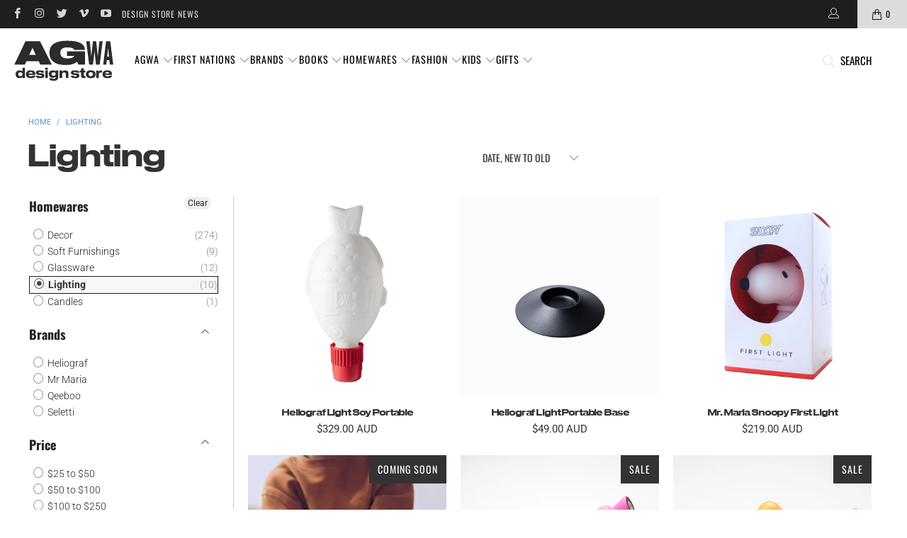

--- FILE ---
content_type: text/html; charset=utf-8
request_url: https://designstore.artgallery.wa.gov.au/collections/lighting
body_size: 40332
content:


 <!DOCTYPE html>
<html class="no-js no-touch" lang="en"> <head> <meta charset="UTF-8"> <meta http-equiv="cleartype" content="on"> <meta name="robots" content="index,follow"> <!-- Mobile Specific Metas --> <meta name="HandheldFriendly" content="True"> <meta name="MobileOptimized" content="320"> <meta name="viewport" content="width=device-width,initial-scale=1"> <meta name="theme-color" content="#ffffff"> <title>
      Lighting - AGWA Design Store</title> <!-- Preconnect Domains --> <link rel="preconnect" href="https://fonts.shopifycdn.com" /> <link rel="preconnect" href="https://cdn.shopify.com" /> <link rel="preconnect" href="https://v.shopify.com" /> <link rel="preconnect" href="https://cdn.shopifycloud.com" /> <link rel="preconnect" href="https://monorail-edge.shopifysvc.com"> <!-- fallback for browsers that don't support preconnect --> <link rel="dns-prefetch" href="https://fonts.shopifycdn.com" /> <link rel="dns-prefetch" href="https://cdn.shopify.com" /> <link rel="dns-prefetch" href="https://v.shopify.com" /> <link rel="dns-prefetch" href="https://cdn.shopifycloud.com" /> <link rel="dns-prefetch" href="https://monorail-edge.shopifysvc.com"> <!-- Preload Assets --> <link rel="preload" href="//designstore.artgallery.wa.gov.au/cdn/shop/t/27/assets/fancybox.css?v=19278034316635137701701315675" as="style"> <link rel="preload" href="//designstore.artgallery.wa.gov.au/cdn/shop/t/27/assets/styles.css?v=22693518442256908691765347568" as="style"> <link rel="preload" href="//designstore.artgallery.wa.gov.au/cdn/shop/t/27/assets/jquery.min.js?v=81049236547974671631701315675" as="script"> <link rel="preload" href="//designstore.artgallery.wa.gov.au/cdn/shop/t/27/assets/vendors.js?v=51772124549495699811701315675" as="script"> <link rel="preload" href="//designstore.artgallery.wa.gov.au/cdn/shop/t/27/assets/sections.js?v=110066090805402370721701315675" as="script"> <link rel="preload" href="//designstore.artgallery.wa.gov.au/cdn/shop/t/27/assets/utilities.js?v=109419349990852918661701315675" as="script"> <link rel="preload" href="//designstore.artgallery.wa.gov.au/cdn/shop/t/27/assets/app.js?v=127419284496061993481701315675" as="script"> <!-- Stylesheet for Fancybox library --> <link href="//designstore.artgallery.wa.gov.au/cdn/shop/t/27/assets/fancybox.css?v=19278034316635137701701315675" rel="stylesheet" type="text/css" media="all" /> <!-- Stylesheets for Turbo --> <link href="//designstore.artgallery.wa.gov.au/cdn/shop/t/27/assets/styles.css?v=22693518442256908691765347568" rel="stylesheet" type="text/css" media="all" /> <script>
      window.lazySizesConfig = window.lazySizesConfig || {};

      lazySizesConfig.expand = 300;
      lazySizesConfig.loadHidden = false;

      /*! lazysizes - v5.2.2 - bgset plugin */
      !function(e,t){var a=function(){t(e.lazySizes),e.removeEventListener("lazyunveilread",a,!0)};t=t.bind(null,e,e.document),"object"==typeof module&&module.exports?t(require("lazysizes")):"function"==typeof define&&define.amd?define(["lazysizes"],t):e.lazySizes?a():e.addEventListener("lazyunveilread",a,!0)}(window,function(e,z,g){"use strict";var c,y,b,f,i,s,n,v,m;e.addEventListener&&(c=g.cfg,y=/\s+/g,b=/\s*\|\s+|\s+\|\s*/g,f=/^(.+?)(?:\s+\[\s*(.+?)\s*\])(?:\s+\[\s*(.+?)\s*\])?$/,i=/^\s*\(*\s*type\s*:\s*(.+?)\s*\)*\s*$/,s=/\(|\)|'/,n={contain:1,cover:1},v=function(e,t){var a;t&&((a=t.match(i))&&a[1]?e.setAttribute("type",a[1]):e.setAttribute("media",c.customMedia[t]||t))},m=function(e){var t,a,i,r;e.target._lazybgset&&(a=(t=e.target)._lazybgset,(i=t.currentSrc||t.src)&&((r=g.fire(a,"bgsetproxy",{src:i,useSrc:s.test(i)?JSON.stringify(i):i})).defaultPrevented||(a.style.backgroundImage="url("+r.detail.useSrc+")")),t._lazybgsetLoading&&(g.fire(a,"_lazyloaded",{},!1,!0),delete t._lazybgsetLoading))},addEventListener("lazybeforeunveil",function(e){var t,a,i,r,s,n,l,d,o,u;!e.defaultPrevented&&(t=e.target.getAttribute("data-bgset"))&&(o=e.target,(u=z.createElement("img")).alt="",u._lazybgsetLoading=!0,e.detail.firesLoad=!0,a=t,i=o,r=u,s=z.createElement("picture"),n=i.getAttribute(c.sizesAttr),l=i.getAttribute("data-ratio"),d=i.getAttribute("data-optimumx"),i._lazybgset&&i._lazybgset.parentNode==i&&i.removeChild(i._lazybgset),Object.defineProperty(r,"_lazybgset",{value:i,writable:!0}),Object.defineProperty(i,"_lazybgset",{value:s,writable:!0}),a=a.replace(y," ").split(b),s.style.display="none",r.className=c.lazyClass,1!=a.length||n||(n="auto"),a.forEach(function(e){var t,a=z.createElement("source");n&&"auto"!=n&&a.setAttribute("sizes",n),(t=e.match(f))?(a.setAttribute(c.srcsetAttr,t[1]),v(a,t[2]),v(a,t[3])):a.setAttribute(c.srcsetAttr,e),s.appendChild(a)}),n&&(r.setAttribute(c.sizesAttr,n),i.removeAttribute(c.sizesAttr),i.removeAttribute("sizes")),d&&r.setAttribute("data-optimumx",d),l&&r.setAttribute("data-ratio",l),s.appendChild(r),i.appendChild(s),setTimeout(function(){g.loader.unveil(u),g.rAF(function(){g.fire(u,"_lazyloaded",{},!0,!0),u.complete&&m({target:u})})}))}),z.addEventListener("load",m,!0),e.addEventListener("lazybeforesizes",function(e){var t,a,i,r;e.detail.instance==g&&e.target._lazybgset&&e.detail.dataAttr&&(t=e.target._lazybgset,i=t,r=(getComputedStyle(i)||{getPropertyValue:function(){}}).getPropertyValue("background-size"),!n[r]&&n[i.style.backgroundSize]&&(r=i.style.backgroundSize),n[a=r]&&(e.target._lazysizesParentFit=a,g.rAF(function(){e.target.setAttribute("data-parent-fit",a),e.target._lazysizesParentFit&&delete e.target._lazysizesParentFit})))},!0),z.documentElement.addEventListener("lazybeforesizes",function(e){var t,a;!e.defaultPrevented&&e.target._lazybgset&&e.detail.instance==g&&(e.detail.width=(t=e.target._lazybgset,a=g.gW(t,t.parentNode),(!t._lazysizesWidth||a>t._lazysizesWidth)&&(t._lazysizesWidth=a),t._lazysizesWidth))}))});

      /*! lazysizes - v5.2.2 */
      !function(e){var t=function(u,D,f){"use strict";var k,H;if(function(){var e;var t={lazyClass:"lazyload",loadedClass:"lazyloaded",loadingClass:"lazyloading",preloadClass:"lazypreload",errorClass:"lazyerror",autosizesClass:"lazyautosizes",srcAttr:"data-src",srcsetAttr:"data-srcset",sizesAttr:"data-sizes",minSize:40,customMedia:{},init:true,expFactor:1.5,hFac:.8,loadMode:2,loadHidden:true,ricTimeout:0,throttleDelay:125};H=u.lazySizesConfig||u.lazysizesConfig||{};for(e in t){if(!(e in H)){H[e]=t[e]}}}(),!D||!D.getElementsByClassName){return{init:function(){},cfg:H,noSupport:true}}var O=D.documentElement,a=u.HTMLPictureElement,P="addEventListener",$="getAttribute",q=u[P].bind(u),I=u.setTimeout,U=u.requestAnimationFrame||I,l=u.requestIdleCallback,j=/^picture$/i,r=["load","error","lazyincluded","_lazyloaded"],i={},G=Array.prototype.forEach,J=function(e,t){if(!i[t]){i[t]=new RegExp("(\\s|^)"+t+"(\\s|$)")}return i[t].test(e[$]("class")||"")&&i[t]},K=function(e,t){if(!J(e,t)){e.setAttribute("class",(e[$]("class")||"").trim()+" "+t)}},Q=function(e,t){var i;if(i=J(e,t)){e.setAttribute("class",(e[$]("class")||"").replace(i," "))}},V=function(t,i,e){var a=e?P:"removeEventListener";if(e){V(t,i)}r.forEach(function(e){t[a](e,i)})},X=function(e,t,i,a,r){var n=D.createEvent("Event");if(!i){i={}}i.instance=k;n.initEvent(t,!a,!r);n.detail=i;e.dispatchEvent(n);return n},Y=function(e,t){var i;if(!a&&(i=u.picturefill||H.pf)){if(t&&t.src&&!e[$]("srcset")){e.setAttribute("srcset",t.src)}i({reevaluate:true,elements:[e]})}else if(t&&t.src){e.src=t.src}},Z=function(e,t){return(getComputedStyle(e,null)||{})[t]},s=function(e,t,i){i=i||e.offsetWidth;while(i<H.minSize&&t&&!e._lazysizesWidth){i=t.offsetWidth;t=t.parentNode}return i},ee=function(){var i,a;var t=[];var r=[];var n=t;var s=function(){var e=n;n=t.length?r:t;i=true;a=false;while(e.length){e.shift()()}i=false};var e=function(e,t){if(i&&!t){e.apply(this,arguments)}else{n.push(e);if(!a){a=true;(D.hidden?I:U)(s)}}};e._lsFlush=s;return e}(),te=function(i,e){return e?function(){ee(i)}:function(){var e=this;var t=arguments;ee(function(){i.apply(e,t)})}},ie=function(e){var i;var a=0;var r=H.throttleDelay;var n=H.ricTimeout;var t=function(){i=false;a=f.now();e()};var s=l&&n>49?function(){l(t,{timeout:n});if(n!==H.ricTimeout){n=H.ricTimeout}}:te(function(){I(t)},true);return function(e){var t;if(e=e===true){n=33}if(i){return}i=true;t=r-(f.now()-a);if(t<0){t=0}if(e||t<9){s()}else{I(s,t)}}},ae=function(e){var t,i;var a=99;var r=function(){t=null;e()};var n=function(){var e=f.now()-i;if(e<a){I(n,a-e)}else{(l||r)(r)}};return function(){i=f.now();if(!t){t=I(n,a)}}},e=function(){var v,m,c,h,e;var y,z,g,p,C,b,A;var n=/^img$/i;var d=/^iframe$/i;var E="onscroll"in u&&!/(gle|ing)bot/.test(navigator.userAgent);var _=0;var w=0;var N=0;var M=-1;var x=function(e){N--;if(!e||N<0||!e.target){N=0}};var W=function(e){if(A==null){A=Z(D.body,"visibility")=="hidden"}return A||!(Z(e.parentNode,"visibility")=="hidden"&&Z(e,"visibility")=="hidden")};var S=function(e,t){var i;var a=e;var r=W(e);g-=t;b+=t;p-=t;C+=t;while(r&&(a=a.offsetParent)&&a!=D.body&&a!=O){r=(Z(a,"opacity")||1)>0;if(r&&Z(a,"overflow")!="visible"){i=a.getBoundingClientRect();r=C>i.left&&p<i.right&&b>i.top-1&&g<i.bottom+1}}return r};var t=function(){var e,t,i,a,r,n,s,l,o,u,f,c;var d=k.elements;if((h=H.loadMode)&&N<8&&(e=d.length)){t=0;M++;for(;t<e;t++){if(!d[t]||d[t]._lazyRace){continue}if(!E||k.prematureUnveil&&k.prematureUnveil(d[t])){R(d[t]);continue}if(!(l=d[t][$]("data-expand"))||!(n=l*1)){n=w}if(!u){u=!H.expand||H.expand<1?O.clientHeight>500&&O.clientWidth>500?500:370:H.expand;k._defEx=u;f=u*H.expFactor;c=H.hFac;A=null;if(w<f&&N<1&&M>2&&h>2&&!D.hidden){w=f;M=0}else if(h>1&&M>1&&N<6){w=u}else{w=_}}if(o!==n){y=innerWidth+n*c;z=innerHeight+n;s=n*-1;o=n}i=d[t].getBoundingClientRect();if((b=i.bottom)>=s&&(g=i.top)<=z&&(C=i.right)>=s*c&&(p=i.left)<=y&&(b||C||p||g)&&(H.loadHidden||W(d[t]))&&(m&&N<3&&!l&&(h<3||M<4)||S(d[t],n))){R(d[t]);r=true;if(N>9){break}}else if(!r&&m&&!a&&N<4&&M<4&&h>2&&(v[0]||H.preloadAfterLoad)&&(v[0]||!l&&(b||C||p||g||d[t][$](H.sizesAttr)!="auto"))){a=v[0]||d[t]}}if(a&&!r){R(a)}}};var i=ie(t);var B=function(e){var t=e.target;if(t._lazyCache){delete t._lazyCache;return}x(e);K(t,H.loadedClass);Q(t,H.loadingClass);V(t,L);X(t,"lazyloaded")};var a=te(B);var L=function(e){a({target:e.target})};var T=function(t,i){try{t.contentWindow.location.replace(i)}catch(e){t.src=i}};var F=function(e){var t;var i=e[$](H.srcsetAttr);if(t=H.customMedia[e[$]("data-media")||e[$]("media")]){e.setAttribute("media",t)}if(i){e.setAttribute("srcset",i)}};var s=te(function(t,e,i,a,r){var n,s,l,o,u,f;if(!(u=X(t,"lazybeforeunveil",e)).defaultPrevented){if(a){if(i){K(t,H.autosizesClass)}else{t.setAttribute("sizes",a)}}s=t[$](H.srcsetAttr);n=t[$](H.srcAttr);if(r){l=t.parentNode;o=l&&j.test(l.nodeName||"")}f=e.firesLoad||"src"in t&&(s||n||o);u={target:t};K(t,H.loadingClass);if(f){clearTimeout(c);c=I(x,2500);V(t,L,true)}if(o){G.call(l.getElementsByTagName("source"),F)}if(s){t.setAttribute("srcset",s)}else if(n&&!o){if(d.test(t.nodeName)){T(t,n)}else{t.src=n}}if(r&&(s||o)){Y(t,{src:n})}}if(t._lazyRace){delete t._lazyRace}Q(t,H.lazyClass);ee(function(){var e=t.complete&&t.naturalWidth>1;if(!f||e){if(e){K(t,"ls-is-cached")}B(u);t._lazyCache=true;I(function(){if("_lazyCache"in t){delete t._lazyCache}},9)}if(t.loading=="lazy"){N--}},true)});var R=function(e){if(e._lazyRace){return}var t;var i=n.test(e.nodeName);var a=i&&(e[$](H.sizesAttr)||e[$]("sizes"));var r=a=="auto";if((r||!m)&&i&&(e[$]("src")||e.srcset)&&!e.complete&&!J(e,H.errorClass)&&J(e,H.lazyClass)){return}t=X(e,"lazyunveilread").detail;if(r){re.updateElem(e,true,e.offsetWidth)}e._lazyRace=true;N++;s(e,t,r,a,i)};var r=ae(function(){H.loadMode=3;i()});var l=function(){if(H.loadMode==3){H.loadMode=2}r()};var o=function(){if(m){return}if(f.now()-e<999){I(o,999);return}m=true;H.loadMode=3;i();q("scroll",l,true)};return{_:function(){e=f.now();k.elements=D.getElementsByClassName(H.lazyClass);v=D.getElementsByClassName(H.lazyClass+" "+H.preloadClass);q("scroll",i,true);q("resize",i,true);q("pageshow",function(e){if(e.persisted){var t=D.querySelectorAll("."+H.loadingClass);if(t.length&&t.forEach){U(function(){t.forEach(function(e){if(e.complete){R(e)}})})}}});if(u.MutationObserver){new MutationObserver(i).observe(O,{childList:true,subtree:true,attributes:true})}else{O[P]("DOMNodeInserted",i,true);O[P]("DOMAttrModified",i,true);setInterval(i,999)}q("hashchange",i,true);["focus","mouseover","click","load","transitionend","animationend"].forEach(function(e){D[P](e,i,true)});if(/d$|^c/.test(D.readyState)){o()}else{q("load",o);D[P]("DOMContentLoaded",i);I(o,2e4)}if(k.elements.length){t();ee._lsFlush()}else{i()}},checkElems:i,unveil:R,_aLSL:l}}(),re=function(){var i;var n=te(function(e,t,i,a){var r,n,s;e._lazysizesWidth=a;a+="px";e.setAttribute("sizes",a);if(j.test(t.nodeName||"")){r=t.getElementsByTagName("source");for(n=0,s=r.length;n<s;n++){r[n].setAttribute("sizes",a)}}if(!i.detail.dataAttr){Y(e,i.detail)}});var a=function(e,t,i){var a;var r=e.parentNode;if(r){i=s(e,r,i);a=X(e,"lazybeforesizes",{width:i,dataAttr:!!t});if(!a.defaultPrevented){i=a.detail.width;if(i&&i!==e._lazysizesWidth){n(e,r,a,i)}}}};var e=function(){var e;var t=i.length;if(t){e=0;for(;e<t;e++){a(i[e])}}};var t=ae(e);return{_:function(){i=D.getElementsByClassName(H.autosizesClass);q("resize",t)},checkElems:t,updateElem:a}}(),t=function(){if(!t.i&&D.getElementsByClassName){t.i=true;re._();e._()}};return I(function(){H.init&&t()}),k={cfg:H,autoSizer:re,loader:e,init:t,uP:Y,aC:K,rC:Q,hC:J,fire:X,gW:s,rAF:ee}}(e,e.document,Date);e.lazySizes=t,"object"==typeof module&&module.exports&&(module.exports=t)}("undefined"!=typeof window?window:{});</script> <!-- Icons --> <link rel="shortcut icon" type="image/x-icon" href="//designstore.artgallery.wa.gov.au/cdn/shop/files/AGWA_Design_Store_Favicon-512_180x180.png?v=1669857110"> <link rel="apple-touch-icon" href="//designstore.artgallery.wa.gov.au/cdn/shop/files/AGWA_Design_Store_Favicon-512_180x180.png?v=1669857110"/> <link rel="apple-touch-icon" sizes="57x57" href="//designstore.artgallery.wa.gov.au/cdn/shop/files/AGWA_Design_Store_Favicon-512_57x57.png?v=1669857110"/> <link rel="apple-touch-icon" sizes="60x60" href="//designstore.artgallery.wa.gov.au/cdn/shop/files/AGWA_Design_Store_Favicon-512_60x60.png?v=1669857110"/> <link rel="apple-touch-icon" sizes="72x72" href="//designstore.artgallery.wa.gov.au/cdn/shop/files/AGWA_Design_Store_Favicon-512_72x72.png?v=1669857110"/> <link rel="apple-touch-icon" sizes="76x76" href="//designstore.artgallery.wa.gov.au/cdn/shop/files/AGWA_Design_Store_Favicon-512_76x76.png?v=1669857110"/> <link rel="apple-touch-icon" sizes="114x114" href="//designstore.artgallery.wa.gov.au/cdn/shop/files/AGWA_Design_Store_Favicon-512_114x114.png?v=1669857110"/> <link rel="apple-touch-icon" sizes="180x180" href="//designstore.artgallery.wa.gov.au/cdn/shop/files/AGWA_Design_Store_Favicon-512_180x180.png?v=1669857110"/> <link rel="apple-touch-icon" sizes="228x228" href="//designstore.artgallery.wa.gov.au/cdn/shop/files/AGWA_Design_Store_Favicon-512_228x228.png?v=1669857110"/> <link rel="canonical" href="https://designstore.artgallery.wa.gov.au/collections/lighting"/> <script src="//designstore.artgallery.wa.gov.au/cdn/shop/t/27/assets/jquery.min.js?v=81049236547974671631701315675" defer></script> <script type="text/javascript" src="/services/javascripts/currencies.js" data-no-instant></script> <script src="//designstore.artgallery.wa.gov.au/cdn/shop/t/27/assets/currencies.js?v=63035159355332271981701315675" defer></script> <script>
      window.PXUTheme = window.PXUTheme || {};
      window.PXUTheme.version = '8.0.1';
      window.PXUTheme.name = 'Turbo';</script>
    


    
<template id="price-ui"><span class="price " data-price></span><span class="compare-at-price" data-compare-at-price></span><span class="unit-pricing" data-unit-pricing></span></template> <template id="price-ui-badge"><div class="price-ui-badge__sticker price-ui-badge__sticker--"> <span class="price-ui-badge__sticker-text" data-badge></span></div></template> <template id="price-ui__price"><span class="money" data-price></span></template> <template id="price-ui__price-range"><span class="price-min" data-price-min><span class="money" data-price></span></span> - <span class="price-max" data-price-max><span class="money" data-price></span></span></template> <template id="price-ui__unit-pricing"><span class="unit-quantity" data-unit-quantity></span> | <span class="unit-price" data-unit-price><span class="money" data-price></span></span> / <span class="unit-measurement" data-unit-measurement></span></template> <template id="price-ui-badge__percent-savings-range">Save up to <span data-price-percent></span>%</template> <template id="price-ui-badge__percent-savings">Save <span data-price-percent></span>%</template> <template id="price-ui-badge__price-savings-range">Save up to <span class="money" data-price></span></template> <template id="price-ui-badge__price-savings">Save <span class="money" data-price></span></template> <template id="price-ui-badge__on-sale">Sale</template> <template id="price-ui-badge__sold-out">Coming Soon</template> <template id="price-ui-badge__in-stock">In stock</template> <script>
      
window.PXUTheme = window.PXUTheme || {};


window.PXUTheme.theme_settings = {};
window.PXUTheme.currency = {};
window.PXUTheme.routes = window.PXUTheme.routes || {};


window.PXUTheme.theme_settings.display_tos_checkbox = true;
window.PXUTheme.theme_settings.go_to_checkout = false;
window.PXUTheme.theme_settings.cart_action = "ajax";
window.PXUTheme.theme_settings.cart_shipping_calculator = true;


window.PXUTheme.theme_settings.collection_swatches = false;
window.PXUTheme.theme_settings.collection_secondary_image = true;


window.PXUTheme.currency.show_multiple_currencies = false;
window.PXUTheme.currency.shop_currency = "AUD";
window.PXUTheme.currency.default_currency = "AUD";
window.PXUTheme.currency.display_format = "money_with_currency_format";
window.PXUTheme.currency.money_format = "${{amount}} AUD";
window.PXUTheme.currency.money_format_no_currency = "${{amount}}";
window.PXUTheme.currency.money_format_currency = "${{amount}} AUD";
window.PXUTheme.currency.native_multi_currency = true;
window.PXUTheme.currency.iso_code = "AUD";
window.PXUTheme.currency.symbol = "$";


window.PXUTheme.theme_settings.display_inventory_left = false;
window.PXUTheme.theme_settings.inventory_threshold = 10;
window.PXUTheme.theme_settings.limit_quantity = false;


window.PXUTheme.theme_settings.menu_position = null;


window.PXUTheme.theme_settings.newsletter_popup = true;
window.PXUTheme.theme_settings.newsletter_popup_days = "14";
window.PXUTheme.theme_settings.newsletter_popup_mobile = false;
window.PXUTheme.theme_settings.newsletter_popup_seconds = 60;


window.PXUTheme.theme_settings.pagination_type = "infinite_scroll";


window.PXUTheme.theme_settings.enable_shopify_collection_badges = false;
window.PXUTheme.theme_settings.quick_shop_thumbnail_position = null;
window.PXUTheme.theme_settings.product_form_style = "radio";
window.PXUTheme.theme_settings.sale_banner_enabled = true;
window.PXUTheme.theme_settings.display_savings = false;
window.PXUTheme.theme_settings.display_sold_out_price = true;
window.PXUTheme.theme_settings.free_text = "Free";
window.PXUTheme.theme_settings.video_looping = null;
window.PXUTheme.theme_settings.quick_shop_style = "popup";
window.PXUTheme.theme_settings.hover_enabled = false;


window.PXUTheme.routes.cart_url = "/cart";
window.PXUTheme.routes.root_url = "/";
window.PXUTheme.routes.search_url = "/search";
window.PXUTheme.routes.all_products_collection_url = "/collections/all";


window.PXUTheme.theme_settings.image_loading_style = "blur-up";


window.PXUTheme.theme_settings.search_option = "product";
window.PXUTheme.theme_settings.search_items_to_display = 5;
window.PXUTheme.theme_settings.enable_autocomplete = true;


window.PXUTheme.theme_settings.page_dots_enabled = false;
window.PXUTheme.theme_settings.slideshow_arrow_size = "light";


window.PXUTheme.theme_settings.quick_shop_enabled = true;


window.PXUTheme.translation = {};


window.PXUTheme.translation.agree_to_terms_warning = "You must agree with the terms and conditions to checkout.";
window.PXUTheme.translation.one_item_left = "item left";
window.PXUTheme.translation.items_left_text = "items left";
window.PXUTheme.translation.cart_savings_text = "Total Savings";
window.PXUTheme.translation.cart_discount_text = "Discount";
window.PXUTheme.translation.cart_subtotal_text = "Subtotal";
window.PXUTheme.translation.cart_remove_text = "Remove";
window.PXUTheme.translation.cart_free_text = "Free";


window.PXUTheme.translation.newsletter_success_text = "Thank you for joining our mailing list!";


window.PXUTheme.translation.notify_email = "Enter your email address...";
window.PXUTheme.translation.notify_email_value = "Translation missing: en.contact.fields.email";
window.PXUTheme.translation.notify_email_send = "Send";
window.PXUTheme.translation.notify_message_first = "Please notify me when ";
window.PXUTheme.translation.notify_message_last = " becomes available - ";
window.PXUTheme.translation.notify_success_text = "Thanks! We will notify you when this product becomes available!";


window.PXUTheme.translation.add_to_cart = "Add to Cart";
window.PXUTheme.translation.coming_soon_text = "Coming Soon";
window.PXUTheme.translation.sold_out_text = "Coming Soon";
window.PXUTheme.translation.sale_text = "Sale";
window.PXUTheme.translation.savings_text = "You Save";
window.PXUTheme.translation.from_text = "from";
window.PXUTheme.translation.new_text = "New";
window.PXUTheme.translation.pre_order_text = "Pre-Order";
window.PXUTheme.translation.unavailable_text = "Unavailable";


window.PXUTheme.translation.all_results = "View all results";
window.PXUTheme.translation.no_results = "Sorry, no results!";


window.PXUTheme.media_queries = {};
window.PXUTheme.media_queries.small = window.matchMedia( "(max-width: 480px)" );
window.PXUTheme.media_queries.medium = window.matchMedia( "(max-width: 798px)" );
window.PXUTheme.media_queries.large = window.matchMedia( "(min-width: 799px)" );
window.PXUTheme.media_queries.larger = window.matchMedia( "(min-width: 960px)" );
window.PXUTheme.media_queries.xlarge = window.matchMedia( "(min-width: 1200px)" );
window.PXUTheme.media_queries.ie10 = window.matchMedia( "all and (-ms-high-contrast: none), (-ms-high-contrast: active)" );
window.PXUTheme.media_queries.tablet = window.matchMedia( "only screen and (min-width: 799px) and (max-width: 1024px)" );
window.PXUTheme.media_queries.mobile_and_tablet = window.matchMedia( "(max-width: 1024px)" );</script> <script src="//designstore.artgallery.wa.gov.au/cdn/shop/t/27/assets/vendors.js?v=51772124549495699811701315675" defer></script> <script src="//designstore.artgallery.wa.gov.au/cdn/shop/t/27/assets/sections.js?v=110066090805402370721701315675" defer></script> <script src="//designstore.artgallery.wa.gov.au/cdn/shop/t/27/assets/utilities.js?v=109419349990852918661701315675" defer></script> <script src="//designstore.artgallery.wa.gov.au/cdn/shop/t/27/assets/app.js?v=127419284496061993481701315675" defer></script> <script></script> <script>window.performance && window.performance.mark && window.performance.mark('shopify.content_for_header.start');</script><meta name="facebook-domain-verification" content="xho75kca38tcygtotozev8x8un7yrs">
<meta id="shopify-digital-wallet" name="shopify-digital-wallet" content="/40731148453/digital_wallets/dialog">
<meta name="shopify-checkout-api-token" content="0418216c35cd1505daae968aa090d3dc">
<link rel="alternate" type="application/atom+xml" title="Feed" href="/collections/lighting.atom" />
<link rel="alternate" type="application/json+oembed" href="https://designstore.artgallery.wa.gov.au/collections/lighting.oembed">
<script async="async" src="/checkouts/internal/preloads.js?locale=en-AU"></script>
<link rel="preconnect" href="https://shop.app" crossorigin="anonymous">
<script async="async" src="https://shop.app/checkouts/internal/preloads.js?locale=en-AU&shop_id=40731148453" crossorigin="anonymous"></script>
<script id="shopify-features" type="application/json">{"accessToken":"0418216c35cd1505daae968aa090d3dc","betas":["rich-media-storefront-analytics"],"domain":"designstore.artgallery.wa.gov.au","predictiveSearch":true,"shopId":40731148453,"locale":"en"}</script>
<script>var Shopify = Shopify || {};
Shopify.shop = "agwa-shop.myshopify.com";
Shopify.locale = "en";
Shopify.currency = {"active":"AUD","rate":"1.0"};
Shopify.country = "AU";
Shopify.theme = {"name":"Special Banner Nov 30","id":133430837442,"schema_name":"Turbo","schema_version":"8.0.1","theme_store_id":null,"role":"main"};
Shopify.theme.handle = "null";
Shopify.theme.style = {"id":null,"handle":null};
Shopify.cdnHost = "designstore.artgallery.wa.gov.au/cdn";
Shopify.routes = Shopify.routes || {};
Shopify.routes.root = "/";</script>
<script type="module">!function(o){(o.Shopify=o.Shopify||{}).modules=!0}(window);</script>
<script>!function(o){function n(){var o=[];function n(){o.push(Array.prototype.slice.apply(arguments))}return n.q=o,n}var t=o.Shopify=o.Shopify||{};t.loadFeatures=n(),t.autoloadFeatures=n()}(window);</script>
<script>
  window.ShopifyPay = window.ShopifyPay || {};
  window.ShopifyPay.apiHost = "shop.app\/pay";
  window.ShopifyPay.redirectState = null;
</script>
<script id="shop-js-analytics" type="application/json">{"pageType":"collection"}</script>
<script defer="defer" async type="module" src="//designstore.artgallery.wa.gov.au/cdn/shopifycloud/shop-js/modules/v2/client.init-shop-cart-sync_C5BV16lS.en.esm.js"></script>
<script defer="defer" async type="module" src="//designstore.artgallery.wa.gov.au/cdn/shopifycloud/shop-js/modules/v2/chunk.common_CygWptCX.esm.js"></script>
<script type="module">
  await import("//designstore.artgallery.wa.gov.au/cdn/shopifycloud/shop-js/modules/v2/client.init-shop-cart-sync_C5BV16lS.en.esm.js");
await import("//designstore.artgallery.wa.gov.au/cdn/shopifycloud/shop-js/modules/v2/chunk.common_CygWptCX.esm.js");

  window.Shopify.SignInWithShop?.initShopCartSync?.({"fedCMEnabled":true,"windoidEnabled":true});

</script>
<script>
  window.Shopify = window.Shopify || {};
  if (!window.Shopify.featureAssets) window.Shopify.featureAssets = {};
  window.Shopify.featureAssets['shop-js'] = {"shop-cart-sync":["modules/v2/client.shop-cart-sync_ZFArdW7E.en.esm.js","modules/v2/chunk.common_CygWptCX.esm.js"],"init-fed-cm":["modules/v2/client.init-fed-cm_CmiC4vf6.en.esm.js","modules/v2/chunk.common_CygWptCX.esm.js"],"shop-button":["modules/v2/client.shop-button_tlx5R9nI.en.esm.js","modules/v2/chunk.common_CygWptCX.esm.js"],"shop-cash-offers":["modules/v2/client.shop-cash-offers_DOA2yAJr.en.esm.js","modules/v2/chunk.common_CygWptCX.esm.js","modules/v2/chunk.modal_D71HUcav.esm.js"],"init-windoid":["modules/v2/client.init-windoid_sURxWdc1.en.esm.js","modules/v2/chunk.common_CygWptCX.esm.js"],"shop-toast-manager":["modules/v2/client.shop-toast-manager_ClPi3nE9.en.esm.js","modules/v2/chunk.common_CygWptCX.esm.js"],"init-shop-email-lookup-coordinator":["modules/v2/client.init-shop-email-lookup-coordinator_B8hsDcYM.en.esm.js","modules/v2/chunk.common_CygWptCX.esm.js"],"init-shop-cart-sync":["modules/v2/client.init-shop-cart-sync_C5BV16lS.en.esm.js","modules/v2/chunk.common_CygWptCX.esm.js"],"avatar":["modules/v2/client.avatar_BTnouDA3.en.esm.js"],"pay-button":["modules/v2/client.pay-button_FdsNuTd3.en.esm.js","modules/v2/chunk.common_CygWptCX.esm.js"],"init-customer-accounts":["modules/v2/client.init-customer-accounts_DxDtT_ad.en.esm.js","modules/v2/client.shop-login-button_C5VAVYt1.en.esm.js","modules/v2/chunk.common_CygWptCX.esm.js","modules/v2/chunk.modal_D71HUcav.esm.js"],"init-shop-for-new-customer-accounts":["modules/v2/client.init-shop-for-new-customer-accounts_ChsxoAhi.en.esm.js","modules/v2/client.shop-login-button_C5VAVYt1.en.esm.js","modules/v2/chunk.common_CygWptCX.esm.js","modules/v2/chunk.modal_D71HUcav.esm.js"],"shop-login-button":["modules/v2/client.shop-login-button_C5VAVYt1.en.esm.js","modules/v2/chunk.common_CygWptCX.esm.js","modules/v2/chunk.modal_D71HUcav.esm.js"],"init-customer-accounts-sign-up":["modules/v2/client.init-customer-accounts-sign-up_CPSyQ0Tj.en.esm.js","modules/v2/client.shop-login-button_C5VAVYt1.en.esm.js","modules/v2/chunk.common_CygWptCX.esm.js","modules/v2/chunk.modal_D71HUcav.esm.js"],"shop-follow-button":["modules/v2/client.shop-follow-button_Cva4Ekp9.en.esm.js","modules/v2/chunk.common_CygWptCX.esm.js","modules/v2/chunk.modal_D71HUcav.esm.js"],"checkout-modal":["modules/v2/client.checkout-modal_BPM8l0SH.en.esm.js","modules/v2/chunk.common_CygWptCX.esm.js","modules/v2/chunk.modal_D71HUcav.esm.js"],"lead-capture":["modules/v2/client.lead-capture_Bi8yE_yS.en.esm.js","modules/v2/chunk.common_CygWptCX.esm.js","modules/v2/chunk.modal_D71HUcav.esm.js"],"shop-login":["modules/v2/client.shop-login_D6lNrXab.en.esm.js","modules/v2/chunk.common_CygWptCX.esm.js","modules/v2/chunk.modal_D71HUcav.esm.js"],"payment-terms":["modules/v2/client.payment-terms_CZxnsJam.en.esm.js","modules/v2/chunk.common_CygWptCX.esm.js","modules/v2/chunk.modal_D71HUcav.esm.js"]};
</script>
<script>(function() {
  var isLoaded = false;
  function asyncLoad() {
    if (isLoaded) return;
    isLoaded = true;
    var urls = ["https:\/\/chimpstatic.com\/mcjs-connected\/js\/users\/257515284ebb7c5f3118bb4bb\/d55735a90f36b058fb3ff4920.js?shop=agwa-shop.myshopify.com"];
    for (var i = 0; i <urls.length; i++) {
      var s = document.createElement('script');
      s.type = 'text/javascript';
      s.async = true;
      s.src = urls[i];
      var x = document.getElementsByTagName('script')[0];
      x.parentNode.insertBefore(s, x);
    }
  };
  if(window.attachEvent) {
    window.attachEvent('onload', asyncLoad);
  } else {
    window.addEventListener('load', asyncLoad, false);
  }
})();</script>
<script id="__st">var __st={"a":40731148453,"offset":28800,"reqid":"204c4009-7c42-4bbe-b5a4-b0907eb759b7-1768830427","pageurl":"designstore.artgallery.wa.gov.au\/collections\/lighting","u":"487d7c1255d2","p":"collection","rtyp":"collection","rid":289445576898};</script>
<script>window.ShopifyPaypalV4VisibilityTracking = true;</script>
<script id="captcha-bootstrap">!function(){'use strict';const t='contact',e='account',n='new_comment',o=[[t,t],['blogs',n],['comments',n],[t,'customer']],c=[[e,'customer_login'],[e,'guest_login'],[e,'recover_customer_password'],[e,'create_customer']],r=t=>t.map((([t,e])=>`form[action*='/${t}']:not([data-nocaptcha='true']) input[name='form_type'][value='${e}']`)).join(','),a=t=>()=>t?[...document.querySelectorAll(t)].map((t=>t.form)):[];function s(){const t=[...o],e=r(t);return a(e)}const i='password',u='form_key',d=['recaptcha-v3-token','g-recaptcha-response','h-captcha-response',i],f=()=>{try{return window.sessionStorage}catch{return}},m='__shopify_v',_=t=>t.elements[u];function p(t,e,n=!1){try{const o=window.sessionStorage,c=JSON.parse(o.getItem(e)),{data:r}=function(t){const{data:e,action:n}=t;return t[m]||n?{data:e,action:n}:{data:t,action:n}}(c);for(const[e,n]of Object.entries(r))t.elements[e]&&(t.elements[e].value=n);n&&o.removeItem(e)}catch(o){console.error('form repopulation failed',{error:o})}}const l='form_type',E='cptcha';function T(t){t.dataset[E]=!0}const w=window,h=w.document,L='Shopify',v='ce_forms',y='captcha';let A=!1;((t,e)=>{const n=(g='f06e6c50-85a8-45c8-87d0-21a2b65856fe',I='https://cdn.shopify.com/shopifycloud/storefront-forms-hcaptcha/ce_storefront_forms_captcha_hcaptcha.v1.5.2.iife.js',D={infoText:'Protected by hCaptcha',privacyText:'Privacy',termsText:'Terms'},(t,e,n)=>{const o=w[L][v],c=o.bindForm;if(c)return c(t,g,e,D).then(n);var r;o.q.push([[t,g,e,D],n]),r=I,A||(h.body.append(Object.assign(h.createElement('script'),{id:'captcha-provider',async:!0,src:r})),A=!0)});var g,I,D;w[L]=w[L]||{},w[L][v]=w[L][v]||{},w[L][v].q=[],w[L][y]=w[L][y]||{},w[L][y].protect=function(t,e){n(t,void 0,e),T(t)},Object.freeze(w[L][y]),function(t,e,n,w,h,L){const[v,y,A,g]=function(t,e,n){const i=e?o:[],u=t?c:[],d=[...i,...u],f=r(d),m=r(i),_=r(d.filter((([t,e])=>n.includes(e))));return[a(f),a(m),a(_),s()]}(w,h,L),I=t=>{const e=t.target;return e instanceof HTMLFormElement?e:e&&e.form},D=t=>v().includes(t);t.addEventListener('submit',(t=>{const e=I(t);if(!e)return;const n=D(e)&&!e.dataset.hcaptchaBound&&!e.dataset.recaptchaBound,o=_(e),c=g().includes(e)&&(!o||!o.value);(n||c)&&t.preventDefault(),c&&!n&&(function(t){try{if(!f())return;!function(t){const e=f();if(!e)return;const n=_(t);if(!n)return;const o=n.value;o&&e.removeItem(o)}(t);const e=Array.from(Array(32),(()=>Math.random().toString(36)[2])).join('');!function(t,e){_(t)||t.append(Object.assign(document.createElement('input'),{type:'hidden',name:u})),t.elements[u].value=e}(t,e),function(t,e){const n=f();if(!n)return;const o=[...t.querySelectorAll(`input[type='${i}']`)].map((({name:t})=>t)),c=[...d,...o],r={};for(const[a,s]of new FormData(t).entries())c.includes(a)||(r[a]=s);n.setItem(e,JSON.stringify({[m]:1,action:t.action,data:r}))}(t,e)}catch(e){console.error('failed to persist form',e)}}(e),e.submit())}));const S=(t,e)=>{t&&!t.dataset[E]&&(n(t,e.some((e=>e===t))),T(t))};for(const o of['focusin','change'])t.addEventListener(o,(t=>{const e=I(t);D(e)&&S(e,y())}));const B=e.get('form_key'),M=e.get(l),P=B&&M;t.addEventListener('DOMContentLoaded',(()=>{const t=y();if(P)for(const e of t)e.elements[l].value===M&&p(e,B);[...new Set([...A(),...v().filter((t=>'true'===t.dataset.shopifyCaptcha))])].forEach((e=>S(e,t)))}))}(h,new URLSearchParams(w.location.search),n,t,e,['guest_login'])})(!0,!0)}();</script>
<script integrity="sha256-4kQ18oKyAcykRKYeNunJcIwy7WH5gtpwJnB7kiuLZ1E=" data-source-attribution="shopify.loadfeatures" defer="defer" src="//designstore.artgallery.wa.gov.au/cdn/shopifycloud/storefront/assets/storefront/load_feature-a0a9edcb.js" crossorigin="anonymous"></script>
<script crossorigin="anonymous" defer="defer" src="//designstore.artgallery.wa.gov.au/cdn/shopifycloud/storefront/assets/shopify_pay/storefront-65b4c6d7.js?v=20250812"></script>
<script data-source-attribution="shopify.dynamic_checkout.dynamic.init">var Shopify=Shopify||{};Shopify.PaymentButton=Shopify.PaymentButton||{isStorefrontPortableWallets:!0,init:function(){window.Shopify.PaymentButton.init=function(){};var t=document.createElement("script");t.src="https://designstore.artgallery.wa.gov.au/cdn/shopifycloud/portable-wallets/latest/portable-wallets.en.js",t.type="module",document.head.appendChild(t)}};
</script>
<script data-source-attribution="shopify.dynamic_checkout.buyer_consent">
  function portableWalletsHideBuyerConsent(e){var t=document.getElementById("shopify-buyer-consent"),n=document.getElementById("shopify-subscription-policy-button");t&&n&&(t.classList.add("hidden"),t.setAttribute("aria-hidden","true"),n.removeEventListener("click",e))}function portableWalletsShowBuyerConsent(e){var t=document.getElementById("shopify-buyer-consent"),n=document.getElementById("shopify-subscription-policy-button");t&&n&&(t.classList.remove("hidden"),t.removeAttribute("aria-hidden"),n.addEventListener("click",e))}window.Shopify?.PaymentButton&&(window.Shopify.PaymentButton.hideBuyerConsent=portableWalletsHideBuyerConsent,window.Shopify.PaymentButton.showBuyerConsent=portableWalletsShowBuyerConsent);
</script>
<script data-source-attribution="shopify.dynamic_checkout.cart.bootstrap">document.addEventListener("DOMContentLoaded",(function(){function t(){return document.querySelector("shopify-accelerated-checkout-cart, shopify-accelerated-checkout")}if(t())Shopify.PaymentButton.init();else{new MutationObserver((function(e,n){t()&&(Shopify.PaymentButton.init(),n.disconnect())})).observe(document.body,{childList:!0,subtree:!0})}}));
</script>
<link id="shopify-accelerated-checkout-styles" rel="stylesheet" media="screen" href="https://designstore.artgallery.wa.gov.au/cdn/shopifycloud/portable-wallets/latest/accelerated-checkout-backwards-compat.css" crossorigin="anonymous">
<style id="shopify-accelerated-checkout-cart">
        #shopify-buyer-consent {
  margin-top: 1em;
  display: inline-block;
  width: 100%;
}

#shopify-buyer-consent.hidden {
  display: none;
}

#shopify-subscription-policy-button {
  background: none;
  border: none;
  padding: 0;
  text-decoration: underline;
  font-size: inherit;
  cursor: pointer;
}

#shopify-subscription-policy-button::before {
  box-shadow: none;
}

      </style>

<script>window.performance && window.performance.mark && window.performance.mark('shopify.content_for_header.end');</script>

    

<meta name="author" content="AGWA Design Store">
<meta property="og:url" content="https://designstore.artgallery.wa.gov.au/collections/lighting">
<meta property="og:site_name" content="AGWA Design Store"> <meta property="og:type" content="product.group"> <meta property="og:title" content="Lighting"> <meta property="og:image" content="https://designstore.artgallery.wa.gov.au/cdn/shop/collections/lamps_054fe467-f639-4ffa-99a6-c3332b8cab5d_600x.jpg?v=1669178601"> <meta property="og:image:secure_url" content="https://designstore.artgallery.wa.gov.au/cdn/shop/collections/lamps_054fe467-f639-4ffa-99a6-c3332b8cab5d_600x.jpg?v=1669178601"> <meta property="og:image:width" content="1600"> <meta property="og:image:height" content="400"> <meta property="og:image:alt" content="Lighting"> <meta property="og:image" content="https://designstore.artgallery.wa.gov.au/cdn/shop/files/Light-Soy_600x.png?v=1758524021"> <meta property="og:image:secure_url" content="https://designstore.artgallery.wa.gov.au/cdn/shop/files/Light-Soy_600x.png?v=1758524021"> <meta name="twitter:site" content="@ArtGalleryWA">

<meta name="twitter:card" content="summary"> <!-- "snippets/shogun-head.liquid" was not rendered, the associated app was uninstalled -->
<div id="shopify-section-filter-menu-settings" class="shopify-section"><style type="text/css">
/*  Filter Menu Color and Image Section CSS */</style>
<link href="//designstore.artgallery.wa.gov.au/cdn/shop/t/27/assets/filter-menu.scss.css?v=14814036208409915151701316049" rel="stylesheet" type="text/css" media="all" />
<script src="//designstore.artgallery.wa.gov.au/cdn/shop/t/27/assets/filter-menu.js?v=106522996088852468481701315675" type="text/javascript"></script>





</div>
<script id="csshero-remote-js" type="text/javascript" src="//designstore.artgallery.wa.gov.au/cdn/shop/t/27/assets/heroJS.js?v=106773891504086846621701315675"></script>
<link id="csshero-main-stylesheet-css" rel="stylesheet" type="text/css" href="//designstore.artgallery.wa.gov.au/cdn/shop/t/27/assets/heroCSS.css?v=166351615145877241291701315675"><!-- BEGIN app block: shopify://apps/store-pickup-delivery-cr/blocks/app-embed/c3fec40a-5cb2-4a2b-851c-ed1eaed98975 -->



<style>.cr-hide{display: none!important}</style>

<script type="text/javascript">
    document.addEventListener('crButtonsLoaded', function (e) {
        var pickupContainer = document.getElementById("pickup-container");
        var crStoreForm = pickupContainer.closest("form");
        if (!crStoreForm) return;

        
        
        
        
            if (crStoreForm.action.indexOf('locale=') > -1){
                crStoreForm.action = crStoreForm.action.replace(/\?locale=(.*)\&?/ig, '?locale=en&step=contact_information')
            } else {
                crStoreForm.action += '?locale=en&step=contact_information';
            }        
        

        var crShippingInformation =  crStoreForm.action;
        var pivot = crShippingInformation.replace(/checkout\\[shipping_address\\]\\[first_name\\](.*?)\\&/ig, '');
        crShippingInformation = pivot + "&checkout[shipping_address][first_name]=&";

        pivot = crShippingInformation.replace(/checkout\\[shipping_address\\]\\[last_name\\](.*?)\\&/ig, '');
        crShippingInformation = pivot + "checkout[shipping_address][last_name]=&";

        pivot = crShippingInformation.replace(/checkout\\[shipping_address\\]\\[city\\](.*?)\\&/ig, '');
        crShippingInformation = pivot + "checkout[shipping_address][city]=&";

        pivot = crShippingInformation.replace(/checkout\\[shipping_address\\]\\[province\\](.*?)\\&/ig, '');
        crShippingInformation = pivot + "checkout[shipping_address][province]=&";

        pivot = crShippingInformation.replace(/checkout\\[shipping_address\\]\\[address1\\](.*?)\\&/ig, '');
        crShippingInformation = pivot + "checkout[shipping_address][address1]=&";

        pivot = crShippingInformation.replace(/checkout\\[shipping_address\\]\\[phone\\](.*?)\\&/ig, '');
        crShippingInformation = pivot + "checkout[shipping_address][phone]=&";

        pivot = crShippingInformation.replace(/checkout\\[shipping_address\\]\\[zip\\](.*?)\\&/ig, '');
        crShippingInformation = pivot + "checkout[shipping_address][zip]=&";

        pivot = crShippingInformation.replace(/checkout\\[shipping_address\\]\\[company\\](.*?)\\&/ig, '');
        crShippingInformation = pivot + "checkout[shipping_address][company]=&";
        crStoreForm.action = crShippingInformation
    })

    if (typeof storePickupSettings === 'undefined') {
        var storePickupSettings = '';
        var pickupLocale = '';
        var pickupCompany = '';
        var stores = [];
        var pickupTranslations = {};
        var pickupAddress = '';
    }

    
    var storePickupSettings = {"moneyFormat":"<span class=money>${{amount}}</span>","max_days":"30","min_days":"1","name":true,"phone":true,"email":true,"date_enabled":true,"mandatory_collections":[{"id":"gid://shopify/Collection/293809553602","handle":"store-pickup-only-products","title":"Store Pickup Only Products"},{"id":"gid://shopify/Collection/294503612610","handle":"agwa-store-click-and-collect-only-products","title":"AGWA Store Click and Collect Only Products"}],"exclude_collections":[],"exclude_products":[],"blackoutDates":"","enableBlackoutDates":false,"cart_version":"v1_3","disabled":false,"message":"","button_text":"Pickup In Store","discount":"","extra_input_1":"","extra_input_2":"","extra_input_3":"","tagWithPickupDate":true,"tagWithPickupTime":true,"tagWithPickupLocation":false,"same_day_pickup":false,"stores_on_top":true,"above_weight":"","overwriteLocale":true,"locationsInASelect":true,"saveOnChange":false,"shippingEnabled":true,"pickupEnabled":true}
    var storeData = {"locale":"en","address":"James St","country":"Australia","city":"Northbridge","province":"Western Australia","zip":"6000","company":"AGWA Design Store","shopPhone":"08 94926712"}
    storePickupSettings.extra_input_1 = '';
    storePickupSettings.extra_input_2 = '';
    storePickupSettings.extra_input_3 = '';

    var stores = [{"storeID":8046,"name":"AGWA Design Store","company":"The Art Gallery of Western Australia","street":"Perth Cultural Centre","city":"Perth","country":"Australia","zip":"6000","province":"Western Australia","disableSameDayPickup":false,"disableSameDayAfterHour":"00:00","enablePickupTime":true,"blackoutDates":"2022,11,25-2023,0,1-2023,0,2","cutOffStartTime":"00:00","cutOffMinPickupDays":"1","allowTimeCutOff":true,"allowDisplayMoreInformation":false,"moreInformation":"","maxOrdersPerTimeSlot":0,"maxOrdersPerDay":0,"orderPreparationHours":"0","orderPreparationMinutes":"30","pickupDays":["1","2","3","4","5","6","7"],"daysOfWeek":{"0":{"min":{"hour":"10","minute":"30"},"max":{"hour":"15","minute":"30"}},"1":{"min":{"hour":"10","minute":"00"},"max":{"hour":"16","minute":"00"}},"2":{"min":{"hour":"10","minute":"00"},"max":{"hour":"16","minute":"00"}},"3":{"min":{"hour":"10","minute":"00"},"max":{"hour":"16","minute":"00"}},"4":{"min":{"hour":"10","minute":"00"},"max":{"hour":"19","minute":"00"}},"5":{"min":{"hour":"10","minute":"00"},"max":{"hour":"19","minute":"00"}},"6":{"min":{"hour":"10","minute":"30"},"max":{"hour":"15","minute":"30"}}},"enabled":"true"}]

    var crDeliverySettings = {};
    var deliverySlots = crDeliverySettings?.deliverySlots || [];
    var deliveryProductMeta = [];
    //console.log('deliveryProductMeta', deliveryProductMeta)
    if (typeof deliveryProductMeta.products !== 'undefined') {
        var deliveryProduct = deliveryProductMeta.products[0].variants[0].id;      
    } else if (typeof deliveryProductMeta.variants !== 'undefined') {                
        var deliveryProduct = deliveryProductMeta.variants.edges[0].node.id.replace('gid://shopify/ProductVariant/', '');        
    }

    var pickupTranslations = {"en":{"shippingMethod":"Shipping","pleaseClickCheckout":"Please click the checkout button to continue.","textButton":"Pickup In Store","mandatoryForPickupText":"An item in your cart cannot be shipped & must be collected from our store","pickupDate":"Pickup Date","chooseADateTime":"Choose a date/time","nameOfPersonCollecting":"Name of person collecting","pickupFirstName":"First name","pickupLastName":"Last name","yourName":"Your name","contactNumber":"Contact Number","contactNumberPlaceholder":"(123)-456-7890","pickupEmail":"Your email address","pickupEmailPlaceholder":"email address","pickupStore":"Pickup Store","chooseLocation":"Choose a location below for pickup","chooseLocationOption":"Please choose a location","pickupDateError":"Please enter a pickup date.","nameOfPersonCollectingError":"Please enter who will be picking up your order.","pickupFirstNameError":"Enter a first name","pickupLastNameError":"Enter a last name","contactNumberError":"Please enter a phone number.","emailError":"Please enter your email address.","storeSelectError":"Please select which store you will pick up from","extra1Placeholder":"","extra2Placeholder":"","extra3Placeholder":"","extraField1Error":"You must complete this field","extraField2Error":"You must complete this field","extraField3Error":"You must complete this field","shippingTitle1":"Store Pickup","noRatesForCart":"Pickup is not available for your cart or destination.","noRatesForCountryNotice":"We do not offer pickups in this country.","shippingMethodTitle":"Delivery method","contactAddressTitle":"Pickup address","first_name_label":"First name:","first_name_placeholder":"First name","optional_first_name_label":"First name","optional_first_name_placeholder":"First name (optional)","last_name_label":"Last name","last_name_placeholder":"Last name","company":"Company","zip_code_label":"Zip code","zip_code_placeholder":"ZIP code","postal_code_label":"Postal code","postcode_label":"Postal code","postal_code_placeholder":"Postal code","postcode_placeholder":"Post code","city_label":"City","country_label":"Country","address_title":"Address","address1_label":"Address","orderSummary":"Free Pickup","shippingLabel":"Store Pickup","taxesLabel":"Taxes","shippingDefaultValue":"Calculated at next step","freeTotalLabel":"Free","shippingTitle2":"Store Pickup","billingAddressTitle":"Billing address","cardSecurityNotice":"All transactions are secure and encrypted","sameBillingAddressLabel":"Please use the option below ⬇","differentBillingAddressLabel":"Use a different billing address","billingAddressDescription":"Please enter your Billing Address:","billingAddressDescriptionNoShippingAddress":"Please enter your Billing Address:","thankYouMarkerShipping":"Pickup address","thankYouMarkerCurrent":"Pickup address","shippingAddressTitle":"Pickup address","orderUpdatesSubscribeToEmailNotifications":"Get pickup updates by email","orderUpdatesSubscribeToPhoneNotifications":"Get pickup updates by email or SMS","orderUpdatesSubscribeToEmailOrPhoneNotifications":"Get pickup updates by SMS","reviewBlockShippingAddressTitle":"Store Pickup","continue_to_shipping_method":"Continue"}}

    if (typeof storeData !== 'undefined') {
        var pickupCompany = storeData.company;
        var pickupAddress = storeData.address;
        var pickupCity = storeData.city;
        var pickupCountry = storeData.country;
        var pickupZip = storeData.zip;
        var pickupProvince = storeData.province;
        var pickupLocale = storeData.locale;
        var shopPhone = storeData.shopPhone;
    }

    if (stores.length && typeof stores[0] !== 'undefined') {
        pickupAddress = stores[0].street;
        pickupCountry = stores[0].country;
        pickupCity = stores[0].city;
        pickupProvince = stores[0].province;
        pickupZip = stores[0].zip;
        pickupCompany = stores[0].name.replace(/\#/, '').replace(/\'/, '');
    }

    var CRpickupProductEnabled = true;
    var CRdeliveryProductEnabled = false;
    var CRcarrierServiceEnabled = false;
    var CRdisabledTimes = [];
    var CRoverRidingRules = [];

    if (typeof pickupProduct === "undefined") {
        var pickupProduct = 42745241600194;
    }
    

    //var appUrl = 'https://app.thecreativer.com/';
    var appUrl = 'https://app2.thecreativer.com/';
    var pickupProductInCart = false;
    var CRpermanentDomain = 'agwa-shop.myshopify.com';

    

    document.addEventListener("DOMContentLoaded", function(){
        //disableCheckoutButton();
    });

    var crProducts = [];

    


</script>


<div style="display:none;">    
    <script>var crItems = [];</script>
    <script>var CRcollectionIds = [];</script>
    
</div>

<!-- BEGIN app snippet: template -->


  <div class="pickup-wrapper">
    <div id="pickup-container" class="v3 cr-hide" style="flex-direction: column; margin-bottom: 1rem;margin-top: 1rem;">
      <div class="pickup-loading"></div>
      <div id="pickup-header"></div>
      <div class="cr-delivery-methods">
        
          <div class="cr-delivery-method cr-shipping-method selected">
            <img loading="lazy" src="https://cdn.shopify.com/extensions/019b9874-d089-7b34-8292-bb43be90d674/store-pickup-2-97/assets/cr-shipping-icon.png" height="" width="" class="pickup-icon" alt="shipping icon">
            <p class="cr-delivery-method-text" id="cr-shipping-text"></p>
          </div>
        

        

        <div class="js-toggle-pickup pickup-button cr-delivery-method">
          <img loading="lazy" src="https://cdn.shopify.com/extensions/019b9874-d089-7b34-8292-bb43be90d674/store-pickup-2-97/assets/cr-store-pickup-icon.png" height="" width="" alt="pickup icon">
          <p class="cr-delivery-method-text" id="cr-pickup-text"></p>
        </div>
      </div>

      <div class="delivery-method-desc" id="pleaseClickCheckout"></div>

      <!-- Delivery fields -->
      

      <!-- Name of person picking up etc -->
      <div id="pickup-details" style="display:none;">
        <div class="js-stores-position-1"></div>
        
          
            <label id="pickup-date-label" for="pickup-date"></label>
            <div style="position:relative">
              <input type="text" class="datepicker" aria-labelledby="pickup-date-start" id="pickup-date-start" name="pickup-date-start" placeholder="" readonly>
              <span class="cr-calendar-icon">
                                <svg version="1.1" id="Capa_1" xmlns="http://www.w3.org/2000/svg" xmlns:xlink="http://www.w3.org/1999/xlink" x="0px" y="0px" width="36.447px" height="36.447px" viewBox="0 0 36.447 36.447" style="enable-background:new 0 0 36.447 36.447;" xml:space="preserve"><path d="M30.224,3.948h-1.098V2.75c0-1.517-1.197-2.75-2.67-2.75c-1.474,0-2.67,1.233-2.67,2.75v1.197h-2.74V2.75 c0-1.517-1.197-2.75-2.67-2.75c-1.473,0-2.67,1.233-2.67,2.75v1.197h-2.74V2.75c0-1.517-1.197-2.75-2.67-2.75 c-1.473,0-2.67,1.233-2.67,2.75v1.197H6.224c-2.343,0-4.25,1.907-4.25,4.25v24c0,2.343,1.907,4.25,4.25,4.25h24 c2.344,0,4.25-1.907,4.25-4.25v-24C34.474,5.855,32.567,3.948,30.224,3.948z M25.286,2.75c0-0.689,0.525-1.25,1.17-1.25 c0.646,0,1.17,0.561,1.17,1.25v4.896c0,0.689-0.524,1.25-1.17,1.25c-0.645,0-1.17-0.561-1.17-1.25V2.75z M17.206,2.75 c0-0.689,0.525-1.25,1.17-1.25s1.17,0.561,1.17,1.25v4.896c0,0.689-0.525,1.25-1.17,1.25s-1.17-0.561-1.17-1.25V2.75z M9.125,2.75 c0-0.689,0.525-1.25,1.17-1.25s1.17,0.561,1.17,1.25v4.896c0,0.689-0.525,1.25-1.17,1.25s-1.17-0.561-1.17-1.25V2.75z M31.974,32.198c0,0.965-0.785,1.75-1.75,1.75h-24c-0.965,0-1.75-0.785-1.75-1.75v-22h27.5V32.198z"/><rect x="6.724" y="14.626" width="4.595" height="4.089"/><rect x="12.857" y="14.626" width="4.596" height="4.089"/><rect x="18.995" y="14.626" width="4.595" height="4.089"/><rect x="25.128" y="14.626" width="4.596" height="4.089"/><rect x="6.724" y="20.084" width="4.595" height="4.086"/><rect x="12.857" y="20.084" width="4.596" height="4.086"/><rect x="18.995" y="20.084" width="4.595" height="4.086"/><rect x="25.128" y="20.084" width="4.596" height="4.086"/><rect x="6.724" y="25.54" width="4.595" height="4.086"/><rect x="12.857" y="25.54" width="4.596" height="4.086"/><rect x="18.995" y="25.54" width="4.595" height="4.086"/><rect x="25.128" y="25.54" width="4.596" height="4.086"/></svg>
                            </span>
              <input aria-labelledby="pickup-time" type="text" id="pickup-time" style="display: none;">
            </div>
            
              <label id="pickup-date-start-error" class="valid" for="pickup-date-start" style="display: none;"></label>
            
          
        

        
          <label id="pickup-name-label"for="pickup-name"></label>

          <input style="margin-bottom: 0;" type="hidden" id="pickup-name" name="pickup-name" placeholder="Your name">
          <div style="display: flex;">
            <div style="margin-right: 10px;">
              <input aria-labelledby="pickup-first-name" style="margin-bottom: 0px;" type="text" id="pickup-first-name" name="pickup-first-name" placeholder="">
            </div>
            <div>
              <input aria-labelledby="pickup-last-name" style="margin-bottom: 0px;" type="text" id="pickup-last-name" name="pickup-last-name" placeholder="">
            </div>
          </div>
        
        
          <label id="pickup-number-label" for="pickup-number"></label>
          <input type="text" id="pickup-number" name="pickup-number" placeholder="" />
        

        
          <label id="pickup-email-label" for="pickup-email"></label>
          
            <input type="text" id="pickup-email" name="pickup-email" placeholder="" />
          

        

        

        

        

        <div class="js-stores-position-2"></div>
        

        <div class="js-storepickup-message"></div>
        <input type="hidden" id="pickup-attribute" name="attributes[pickup]" value="">
        <input type="hidden" id="pickup-information" name="attributes[Pickup_Information]" value="">
        <input type="hidden" id="pickup-selected-store" name="attributes[Pickup_Store]" value="">

        <input type="hidden" id="pickup-selected-store-id" name="attributes[Pickup_StoreID]" value="">
        <input type="hidden" id="pickup-selected-date" name="attributes[_formattedDate]" value="">
        <input type="hidden" id="pickup-unixtimestamp" name="attributes[_unixTimestamp]" value="">

        

        
          <input type="hidden" id="note-pickup-date" name="attributes[Pickup_date]" value="">
          <input type="hidden" id="note-pickup-time" name="attributes[Pickup_time]" value="">
        

        
          <input type="hidden" id="note-pickup-name" name="attributes[Pickup_name]" value="">
        

        
          <input type="hidden" id="note-pickup-phone" name="attributes[Pickup_phone]" value="">
        

        

        

        
      </div>
    </div>
  </div>
<!-- END app snippet -->

<!-- End dev-->



<!-- END app block --><script src="https://cdn.shopify.com/extensions/019b9874-d089-7b34-8292-bb43be90d674/store-pickup-2-97/assets/app.min.js" type="text/javascript" defer="defer"></script>
<link href="https://cdn.shopify.com/extensions/019b9874-d089-7b34-8292-bb43be90d674/store-pickup-2-97/assets/style.css" rel="stylesheet" type="text/css" media="all">
<link href="https://monorail-edge.shopifysvc.com" rel="dns-prefetch">
<script>(function(){if ("sendBeacon" in navigator && "performance" in window) {try {var session_token_from_headers = performance.getEntriesByType('navigation')[0].serverTiming.find(x => x.name == '_s').description;} catch {var session_token_from_headers = undefined;}var session_cookie_matches = document.cookie.match(/_shopify_s=([^;]*)/);var session_token_from_cookie = session_cookie_matches && session_cookie_matches.length === 2 ? session_cookie_matches[1] : "";var session_token = session_token_from_headers || session_token_from_cookie || "";function handle_abandonment_event(e) {var entries = performance.getEntries().filter(function(entry) {return /monorail-edge.shopifysvc.com/.test(entry.name);});if (!window.abandonment_tracked && entries.length === 0) {window.abandonment_tracked = true;var currentMs = Date.now();var navigation_start = performance.timing.navigationStart;var payload = {shop_id: 40731148453,url: window.location.href,navigation_start,duration: currentMs - navigation_start,session_token,page_type: "collection"};window.navigator.sendBeacon("https://monorail-edge.shopifysvc.com/v1/produce", JSON.stringify({schema_id: "online_store_buyer_site_abandonment/1.1",payload: payload,metadata: {event_created_at_ms: currentMs,event_sent_at_ms: currentMs}}));}}window.addEventListener('pagehide', handle_abandonment_event);}}());</script>
<script id="web-pixels-manager-setup">(function e(e,d,r,n,o){if(void 0===o&&(o={}),!Boolean(null===(a=null===(i=window.Shopify)||void 0===i?void 0:i.analytics)||void 0===a?void 0:a.replayQueue)){var i,a;window.Shopify=window.Shopify||{};var t=window.Shopify;t.analytics=t.analytics||{};var s=t.analytics;s.replayQueue=[],s.publish=function(e,d,r){return s.replayQueue.push([e,d,r]),!0};try{self.performance.mark("wpm:start")}catch(e){}var l=function(){var e={modern:/Edge?\/(1{2}[4-9]|1[2-9]\d|[2-9]\d{2}|\d{4,})\.\d+(\.\d+|)|Firefox\/(1{2}[4-9]|1[2-9]\d|[2-9]\d{2}|\d{4,})\.\d+(\.\d+|)|Chrom(ium|e)\/(9{2}|\d{3,})\.\d+(\.\d+|)|(Maci|X1{2}).+ Version\/(15\.\d+|(1[6-9]|[2-9]\d|\d{3,})\.\d+)([,.]\d+|)( \(\w+\)|)( Mobile\/\w+|) Safari\/|Chrome.+OPR\/(9{2}|\d{3,})\.\d+\.\d+|(CPU[ +]OS|iPhone[ +]OS|CPU[ +]iPhone|CPU IPhone OS|CPU iPad OS)[ +]+(15[._]\d+|(1[6-9]|[2-9]\d|\d{3,})[._]\d+)([._]\d+|)|Android:?[ /-](13[3-9]|1[4-9]\d|[2-9]\d{2}|\d{4,})(\.\d+|)(\.\d+|)|Android.+Firefox\/(13[5-9]|1[4-9]\d|[2-9]\d{2}|\d{4,})\.\d+(\.\d+|)|Android.+Chrom(ium|e)\/(13[3-9]|1[4-9]\d|[2-9]\d{2}|\d{4,})\.\d+(\.\d+|)|SamsungBrowser\/([2-9]\d|\d{3,})\.\d+/,legacy:/Edge?\/(1[6-9]|[2-9]\d|\d{3,})\.\d+(\.\d+|)|Firefox\/(5[4-9]|[6-9]\d|\d{3,})\.\d+(\.\d+|)|Chrom(ium|e)\/(5[1-9]|[6-9]\d|\d{3,})\.\d+(\.\d+|)([\d.]+$|.*Safari\/(?![\d.]+ Edge\/[\d.]+$))|(Maci|X1{2}).+ Version\/(10\.\d+|(1[1-9]|[2-9]\d|\d{3,})\.\d+)([,.]\d+|)( \(\w+\)|)( Mobile\/\w+|) Safari\/|Chrome.+OPR\/(3[89]|[4-9]\d|\d{3,})\.\d+\.\d+|(CPU[ +]OS|iPhone[ +]OS|CPU[ +]iPhone|CPU IPhone OS|CPU iPad OS)[ +]+(10[._]\d+|(1[1-9]|[2-9]\d|\d{3,})[._]\d+)([._]\d+|)|Android:?[ /-](13[3-9]|1[4-9]\d|[2-9]\d{2}|\d{4,})(\.\d+|)(\.\d+|)|Mobile Safari.+OPR\/([89]\d|\d{3,})\.\d+\.\d+|Android.+Firefox\/(13[5-9]|1[4-9]\d|[2-9]\d{2}|\d{4,})\.\d+(\.\d+|)|Android.+Chrom(ium|e)\/(13[3-9]|1[4-9]\d|[2-9]\d{2}|\d{4,})\.\d+(\.\d+|)|Android.+(UC? ?Browser|UCWEB|U3)[ /]?(15\.([5-9]|\d{2,})|(1[6-9]|[2-9]\d|\d{3,})\.\d+)\.\d+|SamsungBrowser\/(5\.\d+|([6-9]|\d{2,})\.\d+)|Android.+MQ{2}Browser\/(14(\.(9|\d{2,})|)|(1[5-9]|[2-9]\d|\d{3,})(\.\d+|))(\.\d+|)|K[Aa][Ii]OS\/(3\.\d+|([4-9]|\d{2,})\.\d+)(\.\d+|)/},d=e.modern,r=e.legacy,n=navigator.userAgent;return n.match(d)?"modern":n.match(r)?"legacy":"unknown"}(),u="modern"===l?"modern":"legacy",c=(null!=n?n:{modern:"",legacy:""})[u],f=function(e){return[e.baseUrl,"/wpm","/b",e.hashVersion,"modern"===e.buildTarget?"m":"l",".js"].join("")}({baseUrl:d,hashVersion:r,buildTarget:u}),m=function(e){var d=e.version,r=e.bundleTarget,n=e.surface,o=e.pageUrl,i=e.monorailEndpoint;return{emit:function(e){var a=e.status,t=e.errorMsg,s=(new Date).getTime(),l=JSON.stringify({metadata:{event_sent_at_ms:s},events:[{schema_id:"web_pixels_manager_load/3.1",payload:{version:d,bundle_target:r,page_url:o,status:a,surface:n,error_msg:t},metadata:{event_created_at_ms:s}}]});if(!i)return console&&console.warn&&console.warn("[Web Pixels Manager] No Monorail endpoint provided, skipping logging."),!1;try{return self.navigator.sendBeacon.bind(self.navigator)(i,l)}catch(e){}var u=new XMLHttpRequest;try{return u.open("POST",i,!0),u.setRequestHeader("Content-Type","text/plain"),u.send(l),!0}catch(e){return console&&console.warn&&console.warn("[Web Pixels Manager] Got an unhandled error while logging to Monorail."),!1}}}}({version:r,bundleTarget:l,surface:e.surface,pageUrl:self.location.href,monorailEndpoint:e.monorailEndpoint});try{o.browserTarget=l,function(e){var d=e.src,r=e.async,n=void 0===r||r,o=e.onload,i=e.onerror,a=e.sri,t=e.scriptDataAttributes,s=void 0===t?{}:t,l=document.createElement("script"),u=document.querySelector("head"),c=document.querySelector("body");if(l.async=n,l.src=d,a&&(l.integrity=a,l.crossOrigin="anonymous"),s)for(var f in s)if(Object.prototype.hasOwnProperty.call(s,f))try{l.dataset[f]=s[f]}catch(e){}if(o&&l.addEventListener("load",o),i&&l.addEventListener("error",i),u)u.appendChild(l);else{if(!c)throw new Error("Did not find a head or body element to append the script");c.appendChild(l)}}({src:f,async:!0,onload:function(){if(!function(){var e,d;return Boolean(null===(d=null===(e=window.Shopify)||void 0===e?void 0:e.analytics)||void 0===d?void 0:d.initialized)}()){var d=window.webPixelsManager.init(e)||void 0;if(d){var r=window.Shopify.analytics;r.replayQueue.forEach((function(e){var r=e[0],n=e[1],o=e[2];d.publishCustomEvent(r,n,o)})),r.replayQueue=[],r.publish=d.publishCustomEvent,r.visitor=d.visitor,r.initialized=!0}}},onerror:function(){return m.emit({status:"failed",errorMsg:"".concat(f," has failed to load")})},sri:function(e){var d=/^sha384-[A-Za-z0-9+/=]+$/;return"string"==typeof e&&d.test(e)}(c)?c:"",scriptDataAttributes:o}),m.emit({status:"loading"})}catch(e){m.emit({status:"failed",errorMsg:(null==e?void 0:e.message)||"Unknown error"})}}})({shopId: 40731148453,storefrontBaseUrl: "https://designstore.artgallery.wa.gov.au",extensionsBaseUrl: "https://extensions.shopifycdn.com/cdn/shopifycloud/web-pixels-manager",monorailEndpoint: "https://monorail-edge.shopifysvc.com/unstable/produce_batch",surface: "storefront-renderer",enabledBetaFlags: ["2dca8a86"],webPixelsConfigList: [{"id":"389480642","configuration":"{\"config\":\"{\\\"pixel_id\\\":\\\"G-Q1HK3GNQF3\\\",\\\"gtag_events\\\":[{\\\"type\\\":\\\"purchase\\\",\\\"action_label\\\":\\\"G-Q1HK3GNQF3\\\"},{\\\"type\\\":\\\"page_view\\\",\\\"action_label\\\":\\\"G-Q1HK3GNQF3\\\"},{\\\"type\\\":\\\"view_item\\\",\\\"action_label\\\":\\\"G-Q1HK3GNQF3\\\"},{\\\"type\\\":\\\"search\\\",\\\"action_label\\\":\\\"G-Q1HK3GNQF3\\\"},{\\\"type\\\":\\\"add_to_cart\\\",\\\"action_label\\\":\\\"G-Q1HK3GNQF3\\\"},{\\\"type\\\":\\\"begin_checkout\\\",\\\"action_label\\\":\\\"G-Q1HK3GNQF3\\\"},{\\\"type\\\":\\\"add_payment_info\\\",\\\"action_label\\\":\\\"G-Q1HK3GNQF3\\\"}],\\\"enable_monitoring_mode\\\":false}\"}","eventPayloadVersion":"v1","runtimeContext":"OPEN","scriptVersion":"b2a88bafab3e21179ed38636efcd8a93","type":"APP","apiClientId":1780363,"privacyPurposes":[],"dataSharingAdjustments":{"protectedCustomerApprovalScopes":["read_customer_address","read_customer_email","read_customer_name","read_customer_personal_data","read_customer_phone"]}},{"id":"320864450","configuration":"{\"pixel_id\":\"849567533783006\",\"pixel_type\":\"facebook_pixel\",\"metaapp_system_user_token\":\"-\"}","eventPayloadVersion":"v1","runtimeContext":"OPEN","scriptVersion":"ca16bc87fe92b6042fbaa3acc2fbdaa6","type":"APP","apiClientId":2329312,"privacyPurposes":["ANALYTICS","MARKETING","SALE_OF_DATA"],"dataSharingAdjustments":{"protectedCustomerApprovalScopes":["read_customer_address","read_customer_email","read_customer_name","read_customer_personal_data","read_customer_phone"]}},{"id":"shopify-app-pixel","configuration":"{}","eventPayloadVersion":"v1","runtimeContext":"STRICT","scriptVersion":"0450","apiClientId":"shopify-pixel","type":"APP","privacyPurposes":["ANALYTICS","MARKETING"]},{"id":"shopify-custom-pixel","eventPayloadVersion":"v1","runtimeContext":"LAX","scriptVersion":"0450","apiClientId":"shopify-pixel","type":"CUSTOM","privacyPurposes":["ANALYTICS","MARKETING"]}],isMerchantRequest: false,initData: {"shop":{"name":"AGWA Design Store","paymentSettings":{"currencyCode":"AUD"},"myshopifyDomain":"agwa-shop.myshopify.com","countryCode":"AU","storefrontUrl":"https:\/\/designstore.artgallery.wa.gov.au"},"customer":null,"cart":null,"checkout":null,"productVariants":[],"purchasingCompany":null},},"https://designstore.artgallery.wa.gov.au/cdn","fcfee988w5aeb613cpc8e4bc33m6693e112",{"modern":"","legacy":""},{"shopId":"40731148453","storefrontBaseUrl":"https:\/\/designstore.artgallery.wa.gov.au","extensionBaseUrl":"https:\/\/extensions.shopifycdn.com\/cdn\/shopifycloud\/web-pixels-manager","surface":"storefront-renderer","enabledBetaFlags":"[\"2dca8a86\"]","isMerchantRequest":"false","hashVersion":"fcfee988w5aeb613cpc8e4bc33m6693e112","publish":"custom","events":"[[\"page_viewed\",{}],[\"collection_viewed\",{\"collection\":{\"id\":\"289445576898\",\"title\":\"Lighting\",\"productVariants\":[{\"price\":{\"amount\":329.0,\"currencyCode\":\"AUD\"},\"product\":{\"title\":\"Heliograf Light Soy Portable\",\"vendor\":\"Heliograf\",\"id\":\"8177695817922\",\"untranslatedTitle\":\"Heliograf Light Soy Portable\",\"url\":\"\/products\/heliograf-light-soy-portable-lamp\",\"type\":\"LIGHTING\"},\"id\":\"45594956726466\",\"image\":{\"src\":\"\/\/designstore.artgallery.wa.gov.au\/cdn\/shop\/files\/Light-Soy.png?v=1758524021\"},\"sku\":\"14841\",\"title\":\"Default Title\",\"untranslatedTitle\":\"Default Title\"},{\"price\":{\"amount\":49.0,\"currencyCode\":\"AUD\"},\"product\":{\"title\":\"Heliograf Light Portable Base\",\"vendor\":\"Heliograf\",\"id\":\"8177695752386\",\"untranslatedTitle\":\"Heliograf Light Portable Base\",\"url\":\"\/products\/heliograf-light-portable-base\",\"type\":\"LIGHTING\"},\"id\":\"45594956660930\",\"image\":{\"src\":\"\/\/designstore.artgallery.wa.gov.au\/cdn\/shop\/files\/Light-Soy-Base-Black-1.jpg?v=1758524019\"},\"sku\":\"14843\",\"title\":\"Default Title\",\"untranslatedTitle\":\"Default Title\"},{\"price\":{\"amount\":219.0,\"currencyCode\":\"AUD\"},\"product\":{\"title\":\"Mr. Maria Snoopy First Light\",\"vendor\":\"Mr Maria\",\"id\":\"8043847581890\",\"untranslatedTitle\":\"Mr. Maria Snoopy First Light\",\"url\":\"\/products\/mr-maria-snoopy-first-light\",\"type\":\"Kids\"},\"id\":\"44981781987522\",\"image\":{\"src\":\"\/\/designstore.artgallery.wa.gov.au\/cdn\/shop\/files\/Snoopy-First-Light-Lamp-Minimaru-3_2000x_48403e21-a6d9-4373-b8b6-8fa5e76194c3.png?v=1741089494\"},\"sku\":\"DB30SP\",\"title\":\"Default Title\",\"untranslatedTitle\":\"Default Title\"},{\"price\":{\"amount\":79.0,\"currencyCode\":\"AUD\"},\"product\":{\"title\":\"Mr Maria Miffy Bundle of Light\",\"vendor\":\"Mr Maria\",\"id\":\"7872176980162\",\"untranslatedTitle\":\"Mr Maria Miffy Bundle of Light\",\"url\":\"\/products\/mr-maria-miffy-bundle-of-light\",\"type\":\"Children's Product\"},\"id\":\"44333398196418\",\"image\":{\"src\":\"\/\/designstore.artgallery.wa.gov.au\/cdn\/shop\/files\/001-MrMaria_BundleOfLight_miffy.jpg?v=1711599676\"},\"sku\":\"13465\",\"title\":\"Default Title\",\"untranslatedTitle\":\"Default Title\"},{\"price\":{\"amount\":524.3,\"currencyCode\":\"AUD\"},\"product\":{\"title\":\"Qeeboo Kong XS - Fuchsia\",\"vendor\":\"Qeeboo\",\"id\":\"7817786196162\",\"untranslatedTitle\":\"Qeeboo Kong XS - Fuchsia\",\"url\":\"\/products\/qeeboo-kong-xs-fuschia\",\"type\":\"Home Decor\"},\"id\":\"44021051588802\",\"image\":{\"src\":\"\/\/designstore.artgallery.wa.gov.au\/cdn\/shop\/files\/AGWAJan30thProductShoot-59.jpg?v=1707373319\"},\"sku\":\"13106\",\"title\":\"Default Title\",\"untranslatedTitle\":\"Default Title\"},{\"price\":{\"amount\":524.3,\"currencyCode\":\"AUD\"},\"product\":{\"title\":\"Qeeboo Kong XS - Dark Orange\",\"vendor\":\"Qeeboo\",\"id\":\"7817786163394\",\"untranslatedTitle\":\"Qeeboo Kong XS - Dark Orange\",\"url\":\"\/products\/qeeboo-kong-xs-dark-orange\",\"type\":\"Home Decor\"},\"id\":\"44021051556034\",\"image\":{\"src\":\"\/\/designstore.artgallery.wa.gov.au\/cdn\/shop\/files\/AGWAJan30thProductShoot-69.jpg?v=1707373123\"},\"sku\":\"13105\",\"title\":\"Default Title\",\"untranslatedTitle\":\"Default Title\"},{\"price\":{\"amount\":79.0,\"currencyCode\":\"AUD\"},\"product\":{\"title\":\"Smiley Bundle of Light\",\"vendor\":\"Mr Maria\",\"id\":\"7681244987586\",\"untranslatedTitle\":\"Smiley Bundle of Light\",\"url\":\"\/products\/smiley-bundle-of-light\",\"type\":\"Homewares\"},\"id\":\"43353839730882\",\"image\":{\"src\":\"\/\/designstore.artgallery.wa.gov.au\/cdn\/shop\/files\/Smiley2.png?v=1712219714\"},\"sku\":\"12491\",\"title\":\"Default Title\",\"untranslatedTitle\":\"Default Title\"},{\"price\":{\"amount\":330.0,\"currencyCode\":\"AUD\"},\"product\":{\"title\":\"Seletti Toothpaste Glow Resin Lamp\",\"vendor\":\"Seletti\",\"id\":\"7597266698434\",\"untranslatedTitle\":\"Seletti Toothpaste Glow Resin Lamp\",\"url\":\"\/products\/toothpaste-glow-resin-lamp\",\"type\":\"LIGHTING\"},\"id\":\"42821898731714\",\"image\":{\"src\":\"\/\/designstore.artgallery.wa.gov.au\/cdn\/shop\/products\/15354_toothpaste_off_2.jpg?v=1678420721\"},\"sku\":\"10991\",\"title\":\"Default Title\",\"untranslatedTitle\":\"Default Title\"},{\"price\":{\"amount\":450.0,\"currencyCode\":\"AUD\"},\"product\":{\"title\":\"Smiley XL Lamp\",\"vendor\":\"Mr Maria\",\"id\":\"7574340829378\",\"untranslatedTitle\":\"Smiley XL Lamp\",\"url\":\"\/products\/smiley-xl-lamp\",\"type\":\"Children's Product\"},\"id\":\"42693812256962\",\"image\":{\"src\":\"\/\/designstore.artgallery.wa.gov.au\/cdn\/shop\/products\/1_y2nO9Y.jpg?v=1710984642\"},\"sku\":\"10787\",\"title\":\"Default Title\",\"untranslatedTitle\":\"Default Title\"},{\"price\":{\"amount\":330.0,\"currencyCode\":\"AUD\"},\"product\":{\"title\":\"Seletti Spray Paint Glow Resin Lamp\",\"vendor\":\"Seletti\",\"id\":\"7566948761794\",\"untranslatedTitle\":\"Seletti Spray Paint Glow Resin Lamp\",\"url\":\"\/products\/spray-paint-glow-resin-lamp\",\"type\":\"LIGHTING\"},\"id\":\"42659620487362\",\"image\":{\"src\":\"\/\/designstore.artgallery.wa.gov.au\/cdn\/shop\/products\/RiftPhotography-AGWADesignStoreDay2-222.jpg?v=1710985953\"},\"sku\":\"10988\",\"title\":\"Default Title\",\"untranslatedTitle\":\"Default Title\"}]}}]]"});</script><script>
  window.ShopifyAnalytics = window.ShopifyAnalytics || {};
  window.ShopifyAnalytics.meta = window.ShopifyAnalytics.meta || {};
  window.ShopifyAnalytics.meta.currency = 'AUD';
  var meta = {"products":[{"id":8177695817922,"gid":"gid:\/\/shopify\/Product\/8177695817922","vendor":"Heliograf","type":"LIGHTING","handle":"heliograf-light-soy-portable-lamp","variants":[{"id":45594956726466,"price":32900,"name":"Heliograf Light Soy Portable","public_title":null,"sku":"14841"}],"remote":false},{"id":8177695752386,"gid":"gid:\/\/shopify\/Product\/8177695752386","vendor":"Heliograf","type":"LIGHTING","handle":"heliograf-light-portable-base","variants":[{"id":45594956660930,"price":4900,"name":"Heliograf Light Portable Base","public_title":null,"sku":"14843"}],"remote":false},{"id":8043847581890,"gid":"gid:\/\/shopify\/Product\/8043847581890","vendor":"Mr Maria","type":"Kids","handle":"mr-maria-snoopy-first-light","variants":[{"id":44981781987522,"price":21900,"name":"Mr. Maria Snoopy First Light","public_title":null,"sku":"DB30SP"}],"remote":false},{"id":7872176980162,"gid":"gid:\/\/shopify\/Product\/7872176980162","vendor":"Mr Maria","type":"Children's Product","handle":"mr-maria-miffy-bundle-of-light","variants":[{"id":44333398196418,"price":7900,"name":"Mr Maria Miffy Bundle of Light","public_title":null,"sku":"13465"}],"remote":false},{"id":7817786196162,"gid":"gid:\/\/shopify\/Product\/7817786196162","vendor":"Qeeboo","type":"Home Decor","handle":"qeeboo-kong-xs-fuschia","variants":[{"id":44021051588802,"price":52430,"name":"Qeeboo Kong XS - Fuchsia","public_title":null,"sku":"13106"}],"remote":false},{"id":7817786163394,"gid":"gid:\/\/shopify\/Product\/7817786163394","vendor":"Qeeboo","type":"Home Decor","handle":"qeeboo-kong-xs-dark-orange","variants":[{"id":44021051556034,"price":52430,"name":"Qeeboo Kong XS - Dark Orange","public_title":null,"sku":"13105"}],"remote":false},{"id":7681244987586,"gid":"gid:\/\/shopify\/Product\/7681244987586","vendor":"Mr Maria","type":"Homewares","handle":"smiley-bundle-of-light","variants":[{"id":43353839730882,"price":7900,"name":"Smiley Bundle of Light","public_title":null,"sku":"12491"}],"remote":false},{"id":7597266698434,"gid":"gid:\/\/shopify\/Product\/7597266698434","vendor":"Seletti","type":"LIGHTING","handle":"toothpaste-glow-resin-lamp","variants":[{"id":42821898731714,"price":33000,"name":"Seletti Toothpaste Glow Resin Lamp","public_title":null,"sku":"10991"}],"remote":false},{"id":7574340829378,"gid":"gid:\/\/shopify\/Product\/7574340829378","vendor":"Mr Maria","type":"Children's Product","handle":"smiley-xl-lamp","variants":[{"id":42693812256962,"price":45000,"name":"Smiley XL Lamp","public_title":null,"sku":"10787"}],"remote":false},{"id":7566948761794,"gid":"gid:\/\/shopify\/Product\/7566948761794","vendor":"Seletti","type":"LIGHTING","handle":"spray-paint-glow-resin-lamp","variants":[{"id":42659620487362,"price":33000,"name":"Seletti Spray Paint Glow Resin Lamp","public_title":null,"sku":"10988"}],"remote":false}],"page":{"pageType":"collection","resourceType":"collection","resourceId":289445576898,"requestId":"204c4009-7c42-4bbe-b5a4-b0907eb759b7-1768830427"}};
  for (var attr in meta) {
    window.ShopifyAnalytics.meta[attr] = meta[attr];
  }
</script>
<script class="analytics">
  (function () {
    var customDocumentWrite = function(content) {
      var jquery = null;

      if (window.jQuery) {
        jquery = window.jQuery;
      } else if (window.Checkout && window.Checkout.$) {
        jquery = window.Checkout.$;
      }

      if (jquery) {
        jquery('body').append(content);
      }
    };

    var hasLoggedConversion = function(token) {
      if (token) {
        return document.cookie.indexOf('loggedConversion=' + token) !== -1;
      }
      return false;
    }

    var setCookieIfConversion = function(token) {
      if (token) {
        var twoMonthsFromNow = new Date(Date.now());
        twoMonthsFromNow.setMonth(twoMonthsFromNow.getMonth() + 2);

        document.cookie = 'loggedConversion=' + token + '; expires=' + twoMonthsFromNow;
      }
    }

    var trekkie = window.ShopifyAnalytics.lib = window.trekkie = window.trekkie || [];
    if (trekkie.integrations) {
      return;
    }
    trekkie.methods = [
      'identify',
      'page',
      'ready',
      'track',
      'trackForm',
      'trackLink'
    ];
    trekkie.factory = function(method) {
      return function() {
        var args = Array.prototype.slice.call(arguments);
        args.unshift(method);
        trekkie.push(args);
        return trekkie;
      };
    };
    for (var i = 0; i < trekkie.methods.length; i++) {
      var key = trekkie.methods[i];
      trekkie[key] = trekkie.factory(key);
    }
    trekkie.load = function(config) {
      trekkie.config = config || {};
      trekkie.config.initialDocumentCookie = document.cookie;
      var first = document.getElementsByTagName('script')[0];
      var script = document.createElement('script');
      script.type = 'text/javascript';
      script.onerror = function(e) {
        var scriptFallback = document.createElement('script');
        scriptFallback.type = 'text/javascript';
        scriptFallback.onerror = function(error) {
                var Monorail = {
      produce: function produce(monorailDomain, schemaId, payload) {
        var currentMs = new Date().getTime();
        var event = {
          schema_id: schemaId,
          payload: payload,
          metadata: {
            event_created_at_ms: currentMs,
            event_sent_at_ms: currentMs
          }
        };
        return Monorail.sendRequest("https://" + monorailDomain + "/v1/produce", JSON.stringify(event));
      },
      sendRequest: function sendRequest(endpointUrl, payload) {
        // Try the sendBeacon API
        if (window && window.navigator && typeof window.navigator.sendBeacon === 'function' && typeof window.Blob === 'function' && !Monorail.isIos12()) {
          var blobData = new window.Blob([payload], {
            type: 'text/plain'
          });

          if (window.navigator.sendBeacon(endpointUrl, blobData)) {
            return true;
          } // sendBeacon was not successful

        } // XHR beacon

        var xhr = new XMLHttpRequest();

        try {
          xhr.open('POST', endpointUrl);
          xhr.setRequestHeader('Content-Type', 'text/plain');
          xhr.send(payload);
        } catch (e) {
          console.log(e);
        }

        return false;
      },
      isIos12: function isIos12() {
        return window.navigator.userAgent.lastIndexOf('iPhone; CPU iPhone OS 12_') !== -1 || window.navigator.userAgent.lastIndexOf('iPad; CPU OS 12_') !== -1;
      }
    };
    Monorail.produce('monorail-edge.shopifysvc.com',
      'trekkie_storefront_load_errors/1.1',
      {shop_id: 40731148453,
      theme_id: 133430837442,
      app_name: "storefront",
      context_url: window.location.href,
      source_url: "//designstore.artgallery.wa.gov.au/cdn/s/trekkie.storefront.cd680fe47e6c39ca5d5df5f0a32d569bc48c0f27.min.js"});

        };
        scriptFallback.async = true;
        scriptFallback.src = '//designstore.artgallery.wa.gov.au/cdn/s/trekkie.storefront.cd680fe47e6c39ca5d5df5f0a32d569bc48c0f27.min.js';
        first.parentNode.insertBefore(scriptFallback, first);
      };
      script.async = true;
      script.src = '//designstore.artgallery.wa.gov.au/cdn/s/trekkie.storefront.cd680fe47e6c39ca5d5df5f0a32d569bc48c0f27.min.js';
      first.parentNode.insertBefore(script, first);
    };
    trekkie.load(
      {"Trekkie":{"appName":"storefront","development":false,"defaultAttributes":{"shopId":40731148453,"isMerchantRequest":null,"themeId":133430837442,"themeCityHash":"7794268006654703831","contentLanguage":"en","currency":"AUD","eventMetadataId":"0fdb8081-10b8-49bc-b98c-3ffdc9745cd0"},"isServerSideCookieWritingEnabled":true,"monorailRegion":"shop_domain","enabledBetaFlags":["65f19447"]},"Session Attribution":{},"S2S":{"facebookCapiEnabled":true,"source":"trekkie-storefront-renderer","apiClientId":580111}}
    );

    var loaded = false;
    trekkie.ready(function() {
      if (loaded) return;
      loaded = true;

      window.ShopifyAnalytics.lib = window.trekkie;

      var originalDocumentWrite = document.write;
      document.write = customDocumentWrite;
      try { window.ShopifyAnalytics.merchantGoogleAnalytics.call(this); } catch(error) {};
      document.write = originalDocumentWrite;

      window.ShopifyAnalytics.lib.page(null,{"pageType":"collection","resourceType":"collection","resourceId":289445576898,"requestId":"204c4009-7c42-4bbe-b5a4-b0907eb759b7-1768830427","shopifyEmitted":true});

      var match = window.location.pathname.match(/checkouts\/(.+)\/(thank_you|post_purchase)/)
      var token = match? match[1]: undefined;
      if (!hasLoggedConversion(token)) {
        setCookieIfConversion(token);
        window.ShopifyAnalytics.lib.track("Viewed Product Category",{"currency":"AUD","category":"Collection: lighting","collectionName":"lighting","collectionId":289445576898,"nonInteraction":true},undefined,undefined,{"shopifyEmitted":true});
      }
    });


        var eventsListenerScript = document.createElement('script');
        eventsListenerScript.async = true;
        eventsListenerScript.src = "//designstore.artgallery.wa.gov.au/cdn/shopifycloud/storefront/assets/shop_events_listener-3da45d37.js";
        document.getElementsByTagName('head')[0].appendChild(eventsListenerScript);

})();</script>
<script
  defer
  src="https://designstore.artgallery.wa.gov.au/cdn/shopifycloud/perf-kit/shopify-perf-kit-3.0.4.min.js"
  data-application="storefront-renderer"
  data-shop-id="40731148453"
  data-render-region="gcp-us-central1"
  data-page-type="collection"
  data-theme-instance-id="133430837442"
  data-theme-name="Turbo"
  data-theme-version="8.0.1"
  data-monorail-region="shop_domain"
  data-resource-timing-sampling-rate="10"
  data-shs="true"
  data-shs-beacon="true"
  data-shs-export-with-fetch="true"
  data-shs-logs-sample-rate="1"
  data-shs-beacon-endpoint="https://designstore.artgallery.wa.gov.au/api/collect"
></script>
</head> <noscript> <style>
      .product_section .product_form,
      .product_gallery {
        opacity: 1;
      }

      .multi_select,
      form .select {
        display: block !important;
      }

      .image-element__wrap {
        display: none;
      }</style></noscript> <body class="collection"
        data-money-format="${{amount}} AUD"
        data-shop-currency="AUD"
        data-shop-url="https://designstore.artgallery.wa.gov.au"> <script>
    document.documentElement.className=document.documentElement.className.replace(/\bno-js\b/,'js');
    if(window.Shopify&&window.Shopify.designMode)document.documentElement.className+=' in-theme-editor';
    if(('ontouchstart' in window)||window.DocumentTouch&&document instanceof DocumentTouch)document.documentElement.className=document.documentElement.className.replace(/\bno-touch\b/,'has-touch');</script> <svg
      class="icon-star-reference"
      aria-hidden="true"
      focusable="false"
      role="presentation"
      xmlns="http://www.w3.org/2000/svg" width="20" height="20" viewBox="3 3 17 17" fill="none"
    > <symbol id="icon-star"> <rect class="icon-star-background" width="20" height="20" fill="currentColor"/> <path d="M10 3L12.163 7.60778L17 8.35121L13.5 11.9359L14.326 17L10 14.6078L5.674 17L6.5 11.9359L3 8.35121L7.837 7.60778L10 3Z" stroke="currentColor" stroke-width="2" stroke-linecap="round" stroke-linejoin="round" fill="none"/></symbol> <clipPath id="icon-star-clip"> <path d="M10 3L12.163 7.60778L17 8.35121L13.5 11.9359L14.326 17L10 14.6078L5.674 17L6.5 11.9359L3 8.35121L7.837 7.60778L10 3Z" stroke="currentColor" stroke-width="2" stroke-linecap="round" stroke-linejoin="round"/></clipPath></svg> <div id="shopify-section-header" class="shopify-section shopify-section--header"><script
  type="application/json"
  data-section-type="header"
  data-section-id="header"
>
</script>



<script type="application/ld+json">
  {
    "@context": "http://schema.org",
    "@type": "Organization",
    "name": "AGWA Design Store",
    
      
      "logo": "https://designstore.artgallery.wa.gov.au/cdn/shop/files/AGWA_Design_Store_Logo_130x60_63c22029-3957-4f3e-a78c-bbb7c16ea551_130x.png?v=1677645800",
    
    "sameAs": [
      "",
      "",
      "",
      "",
      "https://www.facebook.com/ArtGalleryWA",
      "",
      "",
      "https://instagram.com/agwadesignstore",
      "",
      "",
      "",
      "",
      "",
      "",
      "",
      "",
      "",
      "",
      "",
      "",
      "",
      "https://twitter.com/ArtGalleryWA",
      "https://vimeo.com/artgallerywa",
      "",
      "https://youtube.com/ArtGalleryWA"
    ],
    "url": "https://designstore.artgallery.wa.gov.au"
  }
</script>




<header id="header" class="mobile_nav-fixed--true"> <div class="top-bar"> <details data-mobile-menu> <summary class="mobile_nav dropdown_link" data-mobile-menu-trigger> <div data-mobile-menu-icon> <span></span> <span></span> <span></span> <span></span></div></summary> <div class="mobile-menu-container dropdown" data-nav> <ul class="menu" id="mobile_menu"> <template data-nav-parent-template> <li class="sublink"> <a href="#" data-no-instant class="parent-link--true"><div class="mobile-menu-item-title" data-nav-title></div><span class="right icon-down-arrow"></span></a> <ul class="mobile-mega-menu" data-meganav-target-container></ul></li></template> <li data-mobile-dropdown-rel="agwa" data-meganav-mobile-target="agwa"> <a data-nav-title data-no-instant href="#" class="parent-link--false">
            AGWA</a></li> <li data-mobile-dropdown-rel="first-nations" class="sublink" data-meganav-mobile-target="first-nations"> <a data-no-instant href="#" class="parent-link--false"> <div class="mobile-menu-item-title" data-nav-title>First Nations</div> <span class="right icon-down-arrow"></span></a> <ul> <li><a href="/collections/first-nations">All First Nations</a></li> <li><a href="/collections/whadjuk-noongar">Whadjuk Noongar</a></li> <li><a href="/collections/arts-centres">Art Centres</a></li> <li><a href="/collections/independent-artists">Independent Artists</a></li> <li class="sublink test"> <a data-no-instant href="/collections/books-first-nations" class="parent-link--true">
                    Books <span class="right icon-down-arrow"></span></a> <ul> <li><a href="/collections/books">All Books</a></li> <li><a href="/collections/books-first-nations">First Nations</a></li> <li><a href="/collections/books-art">Art</a></li> <li><a href="/collections/architecture-books">Architecture</a></li> <li><a href="/collections/books-design">Design</a></li> <li><a href="/collections/books-fashion">Fashion</a></li> <li><a href="/collections/books-photography">Photography</a></li> <li><a href="/collections/books-kids">Kids</a></li> <li><a href="/collections/australian-art">Australian Art</a></li> <li><a href="/collections/agwa-publications">AGWA Publications</a></li> <li><a href="/collections/queer">Queer</a></li> <li><a href="/collections/west-australian/books">WA Books</a></li> <li><a href="/collections/poetry-and-other-writings">Poetry</a></li></ul></li> <li><a href="/collections/west-australian/First-Nations">WA First Nations</a></li></ul></li> <li data-mobile-dropdown-rel="brands" class="sublink" data-meganav-mobile-target="brands"> <a data-no-instant href="#" class="parent-link--false"> <div class="mobile-menu-item-title" data-nav-title>Brands</div> <span class="right icon-down-arrow"></span></a> <ul> <li class="sublink test"> <a data-no-instant href="/" class="parent-link--false">
                    All Brands <span class="right icon-down-arrow"></span></a> <ul> <li><a href="/collections/acorbett-ceramics">ACORBETT Ceramics</a></li> <li><a href="/collections/alexandra-blak">Alexandra Blak</a></li> <li><a href="/collections/amusing-clay">AmUsing Clay</a></li> <li><a href="/collections/a-midnight-vendetta">A Midnight Vendetta</a></li> <li><a href="/collections/angel-city">Angel City Nails</a></li> <li><a href="/collections/atelier-pierre">Atelier Pierre</a></li> <li><a href="/collections/aurelio-costarella">Aurelio Costarella</a></li> <li><a href="/collections/better-world-arts">Better World Arts</a></li> <li><a href="/collections/blue-lawn-designs">Blue Lawn Designs</a></li> <li><a href="/collections/bottega-veneta">Bottega Veneta</a></li> <li><a href="/collections/broochella">Broochella</a></li> <li><a href="/collections/buku-larrnggay-mulku-centre-nt">Buku-Larrnggay Mulka</a></li> <li><a href="/collections/bitossi">Bitossi</a></li> <li><a href="/collections/cat-conner-ceramics">Cat Conner Ceramics</a></li> <li><a href="/collections/chrissie-hogan">Chrissie Hogan Art</a></li> <li><a href="/collections/clothing-the-gaps">Clothing The Gaps</a></li> <li><a href="/collections/costume-national">Costume National</a></li> <li><a href="/collections/dinosaur-designs">Dinosaur Designs</a></li> <li><a href="/collections/emma-lashmar">Emma Lashmar</a></li> <li><a href="/collections/fleur-schell">Fleur Schell</a></li> <li><a href="/collections/garden-glory">Garden Glory</a></li> <li><a href="/collections/grace-scharf-design">Grace Scharf</a></li> <li><a href="/collections/haus-of-dizzy">Haus of Dizzy</a></li> <li><a href="/collections/house-of-zaya">House Of Zaya</a></li> <li><a href="/collections/ibride">Ibride</a></li> <li><a href="/collections/immortale-jewellery">Immortale Jewellery</a></li> <li><a href="/collections/jackie-masters">Jackie Masters</a></li> <li><a href="/collections/janelle-peterson/janelle-peterson">Janelle Peterson</a></li> <li><a href="/collections/jenny-dawson">Jenny Dawson</a></li> <li><a href="/collections/juluwarlu-group-aboriginal-corporation">Juluwarlu Group Aboriginal Corp.</a></li> <li><a href="/collections/justine-clenquet">Justine Clenquet</a></li> <li><a href="/collections/kangol">Kangol</a></li> <li><a href="/collections/kate-rohde">Kate Rohde</a></li> <li><a href="/collections/klopper-wares">Klopper Wares</a></li> <li><a href="/collections/koro-island">Koro Island</a></li> <li><a href="/collections/life-of-colour">Life of Colour</a></li> <li><a href="/collections/magabala-books">Magabala Books</a></li> <li><a href="/collections/marrawuddi">Marrawuddi</a></li> <li><a href="/collections/maison-fanli">Maison Fanli</a></li> <li><a href="/collections/miro-miro">Miro Miro</a></li> <li><a href="/collections/moe-moe">Moe Moe</a></li> <li><a href="/collections/mr-maria">Mr Maria</a></li> <li><a href="/collections/nana-huchy">Nana Hutchy</a></li> <li><a href="/collections/nanoblock">Nanoblock</a></li> <li><a href="/collections/north-metro-tafe">North Metropolitan TAFE</a></li> <li><a href="/collections/one-of-twelve">One of Twelve</a></li> <li><a href="/collections/pantone">Pantone</a></li> <li><a href="/collections/patricia-hines">Patricia Hines</a></li> <li><a href="/collections/paul-oconnor-productions">Paul O'Connor Productions</a></li> <li><a href="/collections/phaidon">Phaidon</a></li> <li><a href="/collections/poppy-lissiman">Poppy Lissiman</a></li> <li><a href="/collections/qeeboo">Qeeboo</a></li> <li><a href="/collections/qualy">Qualy</a></li> <li><a href="/collections/raawii">RAAWII</a></li> <li><a href="/collections/rains">Rains</a></li> <li><a href="/collections/rubbabu">Rubbabu</a></li> <li><a href="/collections/sandra-black">Sandra Black</a></li> <li><a href="/collections/seletti">Seletti</a></li> <li><a href="/collections/simone-wild">Simone Wild</a></li> <li><a href="/collections/skimming-stones">Skimming Stones</a></li> <li><a href="/collections/taschen">Taschen</a></li> <li><a href="/collections/third-drawer-down">THIRD DRAWER DOWN</a></li> <li><a href="/collections/tiny-treehouses">Tiny Treehouses</a></li> <li><a href="/collections/tjanpi-desert-weavers">Tjanpi Desert Weavers</a></li> <li><a href="/collections/thames-hudson">Thames & Hudson</a></li> <li><a href="/collections/wah-wah">WAH-WAH</a></li> <li><a href="/collections/yoshitomo-nara">Yoshitomo Nara</a></li></ul></li></ul></li> <li data-mobile-dropdown-rel="books" class="sublink" data-meganav-mobile-target="books"> <a data-no-instant href="#" class="parent-link--false"> <div class="mobile-menu-item-title" data-nav-title>Books</div> <span class="right icon-down-arrow"></span></a> <ul> <li><a href="/collections/books">All Books</a></li> <li class="sublink test"> <a data-no-instant href="/collections/books-first-nations" class="parent-link--true">
                    First Nations <span class="right icon-down-arrow"></span></a> <ul> <li><a href="/collections/first-nations">All First Nations</a></li> <li><a href="/collections/whadjuk-noongar">Whadjuk Noongar</a></li> <li><a href="/collections/arts-centres">Art Centres</a></li> <li><a href="/collections/independent-artists">Independent Artists</a></li> <li><a href="/collections/books-first-nations">Books</a></li> <li><a href="/collections/west-australian/First-Nations">WA First Nations</a></li></ul></li> <li><a href="/collections/books-art">Art</a></li> <li><a href="/collections/architecture-books">Architecture</a></li> <li><a href="/collections/books-design">Design</a></li> <li class="sublink test"> <a data-no-instant href="/collections/books-fashion" class="parent-link--true">
                    Fashion <span class="right icon-down-arrow"></span></a> <ul> <li><a href="/collections/all-fashion-items">All Fashion Items</a></li> <li><a href="/collections/clothing">Clothing</a></li> <li><a href="/collections/accessories">Accessories</a></li> <li><a href="/collections/scarves">Scarves</a></li> <li><a href="/collections/jewellery">Jewellery</a></li> <li><a href="/collections/sunglasses">Sunglasses</a></li> <li><a href="/collections/fragrance">Fragrance</a></li> <li><a href="/collections/bags">Bags</a></li> <li><a href="/collections/west-australian/Fashion">WA Fashion</a></li></ul></li> <li><a href="/collections/books-photography">Photography</a></li> <li class="sublink test"> <a data-no-instant href="/collections/books-kids" class="parent-link--true">
                    Kids <span class="right icon-down-arrow"></span></a> <ul> <li><a href="/collections/all-kids-items">All Kids Items</a></li> <li><a href="/collections/toys">Toys</a></li> <li><a href="/collections/games-puzzles">Games and Puzzles</a></li> <li><a href="/collections/books-kids">Kids Books</a></li> <li><a href="/collections/kids-clothing-and-accessories">Kids Clothing and Accessories</a></li> <li><a href="/collections/west-australian/Kids">WA Kids</a></li></ul></li> <li><a href="/collections/australian-art">Australian Art</a></li> <li><a href="/collections/agwa-publications">AGWA Publications</a></li> <li><a href="/collections/queer">Queer</a></li> <li><a href="/collections/west-australian/books">WA Books</a></li> <li><a href="/collections/poetry-and-other-writings">Poetry</a></li></ul></li> <li data-mobile-dropdown-rel="homewares" class="sublink" data-meganav-mobile-target="homewares"> <a data-no-instant href="#" class="parent-link--false"> <div class="mobile-menu-item-title" data-nav-title>Homewares</div> <span class="right icon-down-arrow"></span></a> <ul> <li><a href="/collections/homeware-1">All Homewares</a></li> <li><a href="/collections/ceramics">Ceramics</a></li> <li><a href="/collections/decor">Decor</a></li> <li><a href="/collections/furniture">Furniture</a></li> <li><a href="/collections/soft-furnishings">Soft Furnishings</a></li> <li><a href="/collections/candle">Candles</a></li> <li><a href="/collections/glassware">Glassware</a></li> <li><a href="/collections/lighting">Lighting</a></li> <li><a href="/collections/outdoors">Outdoors</a></li> <li><a href="/collections/west-australian/Home">WA Homewares</a></li></ul></li> <li data-mobile-dropdown-rel="fashion" class="sublink" data-meganav-mobile-target="fashion"> <a data-no-instant href="#" class="parent-link--false"> <div class="mobile-menu-item-title" data-nav-title>Fashion</div> <span class="right icon-down-arrow"></span></a> <ul> <li><a href="/collections/all-fashion-items">All Fashion Items</a></li> <li><a href="/collections/clothing">Clothing</a></li> <li><a href="/collections/accessories">Accessories</a></li> <li><a href="/collections/scarves">Scarves</a></li> <li><a href="/collections/jewellery">Jewellery</a></li> <li><a href="/collections/sunglasses">Sunglasses</a></li> <li><a href="/collections/fragrance">Fragrance</a></li> <li><a href="/collections/bags">Bags</a></li> <li><a href="/collections/west-australian/Fashion">WA Fashion</a></li></ul></li> <li data-mobile-dropdown-rel="kids" class="sublink" data-meganav-mobile-target="kids"> <a data-no-instant href="#" class="parent-link--false"> <div class="mobile-menu-item-title" data-nav-title>Kids</div> <span class="right icon-down-arrow"></span></a> <ul> <li><a href="/collections/all-kids-items">All Kids Items</a></li> <li><a href="/collections/toys">Toys</a></li> <li><a href="/collections/games-puzzles">Games and Puzzles</a></li> <li><a href="/collections/books-kids">Kids Books</a></li> <li><a href="/collections/kids-clothing-and-accessories">Kids Clothing and Accessories</a></li> <li><a href="/collections/west-australian/Kids">WA Kids</a></li></ul></li> <li data-mobile-dropdown-rel="gifts" class="sublink" data-meganav-mobile-target="gifts"> <a data-no-instant href="#" class="parent-link--false"> <div class="mobile-menu-item-title" data-nav-title>Gifts</div> <span class="right icon-down-arrow"></span></a> <ul> <li><a href="/collections/gift-ideas">Gift Ideas</a></li> <li><a href="/collections/stationery">Stationery</a></li> <li><a href="/collections/gifts-for-the-creative">For the Creative</a></li> <li><a href="/collections/gifts-for-the-design-lover">For the Design Lover</a></li> <li><a href="/collections/gifts-for-someone-special">For Someone Special</a></li> <li><a href="/collections/gifts-under-25-dollars">Gifts Under $25</a></li> <li><a href="/collections/gifts-under-50-dollars">Gifts under $50</a></li> <li><a href="/collections/gifts-under-100-dollars">Gifts under $100</a></li> <li><a href="/collections/gift-card">AGWA Gift Cards</a></li></ul></li> <template data-nav-parent-template> <li class="sublink"> <a href="#" data-no-instant class="parent-link--true"><div class="mobile-menu-item-title" data-nav-title></div><span class="right icon-down-arrow"></span></a> <ul class="mobile-mega-menu" data-meganav-target-container></ul></li></template> <li> <a data-no-instant href="/blogs/news" class="parent-link--true">
          Design Store News</a></li> <li data-no-instant> <a href="/account/login" id="customer_login_link">Login</a></li></ul></div></details> <a href="/" title="AGWA Design Store" class="mobile_logo logo"> <img src="https://cdn.shopify.com/s/files/1/0407/3114/8453/t/14/assets/AGWA-logo.svg" alt="AGWA Design Store" class="lazyload" /></a> <div class="top-bar--right"> <a href="/search" class="icon-search dropdown_link search-tab-none" title="Search" data-dropdown-rel="search"></a> <span class="search search-tab-block"><a href="javascript:void(0)"  onclick="showsearch(0)"><span class="icon-search search-submit"></span> SEARCH</a></span> <div class="cart-container"> <a href="/cart" class="icon-bag mini_cart dropdown_link" title="Cart" data-no-instant> <span class="cart_count">0</span></a></div></div></div> <div class="dropdown_container" data-dropdown="search"> <div class="dropdown" data-autocomplete-true> <form action="/search" class="header_search_form"> <input type="hidden" name="type" value="product" /> <span class="icon-search search-submit"></span> <input type="text" name="q" placeholder="Search" autocapitalize="off" autocomplete="off" autocorrect="off" class="search-terms" /></form></div></div>
  
</header>





<header
  class="
    
    search-enabled--true
  "
  data-desktop-header
  data-header-feature-image="true"
> <div
    class="
      header
      header-fixed--true
      header-background--solid
    "
      data-header-is-absolute=""
  > <div class="top-bar"> <ul class="social_icons"> <li><a href="https://www.facebook.com/ArtGalleryWA" title="AGWA Design Store on Facebook" rel="me" target="_blank" class="icon-facebook"></a></li> <li><a href="https://instagram.com/agwadesignstore" title="AGWA Design Store on Instagram" rel="me" target="_blank" class="icon-instagram"></a></li> <li><a href="https://twitter.com/ArtGalleryWA" title="AGWA Design Store on Twitter" rel="me" target="_blank" class="icon-twitter"></a></li> <li><a href="https://vimeo.com/artgallerywa" title="AGWA Design Store on Vimeo" rel="me" target="_blank" class="icon-vimeo"></a></li> <li><a href="https://youtube.com/ArtGalleryWA" title="AGWA Design Store on YouTube" rel="me" target="_blank" class="icon-youtube"></a></li>
  
</ul> <ul class="top-bar__menu menu"> <li> <a href="/blogs/news">Design Store News</a></li></ul> <div class="top-bar--right-menu"> <ul class="top-bar__menu"> <li> <a
                href="/account"
                class="
                  top-bar__login-link
                  icon-user
                "
                title="My Account "
              ></a></li></ul> <div class="cart-container"> <a href="/cart" class="icon-bag mini_cart dropdown_link" data-no-instant> <span class="cart_count">0</span></a> <div class="tos_warning cart_content animated fadeIn"> <div class="js-empty-cart__message "> <p class="empty_cart">Your Cart is Empty</p></div> <form action="/cart"
                      method="post"
                      class="hidden"
                      data-total-discount="0"
                      data-money-format="${{amount}}"
                      data-shop-currency="AUD"
                      data-shop-name="AGWA Design Store"
                      data-cart-form="mini-cart"> <a class="cart_content__continue-shopping secondary_button">
                    Continue Shopping</a> <ul class="cart_items js-cart_items"></ul> <ul> <li class="cart_discounts js-cart_discounts sale"></li> <li class="cart_subtotal js-cart_subtotal"> <span class="right"> <span class="money"> <span class=money>$0.00 AUD</span></span></span> <span>Subtotal</span></li> <li class="cart_savings sale js-cart_savings"></li> <li><p class="cart-message meta">Tax included and shipping calculated at checkout
</p></li> <li> <button type="submit" class="global-button global-button--primary add_to_cart" data-minicart-checkout-button>Go to cart</button></li></ul></form></div></div></div></div> <div class="main-nav__wrapper"> <div class="main-nav menu-position--inline logo-alignment--left logo-position--left search-enabled--true" > <a href="/"> <img src="https://cdn.shopify.com/s/files/1/0407/3114/8453/t/14/assets/AGWA-logo.svg" style="width: 140px;" alt="AGWA Design Store" class="lazyload">
         
      
</a> <div class="nav nav--combined align_left">
              
          

<nav
  class="nav-desktop "
  data-nav
  data-nav-desktop
  aria-label="Translation missing: en.navigation.header.main_nav"
> <template data-nav-parent-template> <li
      class="
        nav-desktop__tier-1-item
        nav-desktop__tier-1-item--widemenu-parent
      "
      data-nav-desktop-parent
    > <details data-nav-desktop-details> <summary
          data-href
          class="
            nav-desktop__tier-1-link
            nav-desktop__tier-1-link--parent
          "
          data-nav-desktop-link
          aria-expanded="false"
          
          aria-controls="nav-tier-2-"
          role="button"
        > <span data-nav-title></span> <span class="icon-down-arrow"></span></summary> <div
          class="
            nav-desktop__tier-2
            nav-desktop__tier-2--full-width-menu
          "
          tabindex="-1"
          data-nav-desktop-tier-2
          data-nav-desktop-submenu
          data-nav-desktop-full-width-menu
          data-meganav-target-container
          ></details></li></template> <ul
    class="nav-desktop__tier-1"
    data-nav-desktop-tier-1
  > <li
        class="
          nav-desktop__tier-1-item
          
        "
        
        data-meganav-desktop-target="agwa"
      > <a href="#"
        
          class="
            nav-desktop__tier-1-link
            
            
          "
          data-nav-desktop-link
          
        > <span data-nav-title>AGWA</span></a></li> <li
        class="
          nav-desktop__tier-1-item
          
        "
        
        data-meganav-desktop-target="first-nations"
      > <a href="#"
        
          class="
            nav-desktop__tier-1-link
            
            
          "
          data-nav-desktop-link
          
        > <span data-nav-title>First Nations</span></a></li> <li
        class="
          nav-desktop__tier-1-item
          
        "
        
        data-meganav-desktop-target="brands"
      > <a href="#"
        
          class="
            nav-desktop__tier-1-link
            
            
          "
          data-nav-desktop-link
          
        > <span data-nav-title>Brands</span></a></li> <li
        class="
          nav-desktop__tier-1-item
          
        "
        
        data-meganav-desktop-target="books"
      > <a href="#"
        
          class="
            nav-desktop__tier-1-link
            
            
          "
          data-nav-desktop-link
          
        > <span data-nav-title>Books</span></a></li> <li
        class="
          nav-desktop__tier-1-item
          
        "
        
        data-meganav-desktop-target="homewares"
      > <a href="#"
        
          class="
            nav-desktop__tier-1-link
            
            
          "
          data-nav-desktop-link
          
        > <span data-nav-title>Homewares</span></a></li> <li
        class="
          nav-desktop__tier-1-item
          
        "
        
        data-meganav-desktop-target="fashion"
      > <a href="#"
        
          class="
            nav-desktop__tier-1-link
            
            
          "
          data-nav-desktop-link
          
        > <span data-nav-title>Fashion</span></a></li> <li
        class="
          nav-desktop__tier-1-item
          
        "
        
        data-meganav-desktop-target="kids"
      > <a href="#"
        
          class="
            nav-desktop__tier-1-link
            
            
          "
          data-nav-desktop-link
          
        > <span data-nav-title>Kids</span></a></li> <li
        class="
          nav-desktop__tier-1-item
          
        "
        
        data-meganav-desktop-target="gifts"
      > <a href="#"
        
          class="
            nav-desktop__tier-1-link
            
            
          "
          data-nav-desktop-link
          
        > <span data-nav-title>Gifts</span></a></li></ul>
</nav>

        
              
          

<nav
  class="nav-desktop "
  data-nav
  data-nav-desktop
  aria-label="Translation missing: en.navigation.header.main_nav"
> <template data-nav-parent-template> <li
      class="
        nav-desktop__tier-1-item
        nav-desktop__tier-1-item--widemenu-parent
      "
      data-nav-desktop-parent
    > <details data-nav-desktop-details> <summary
          data-href
          class="
            nav-desktop__tier-1-link
            nav-desktop__tier-1-link--parent
          "
          data-nav-desktop-link
          aria-expanded="false"
          
          aria-controls="nav-tier-2-"
          role="button"
        > <span data-nav-title></span> <span class="icon-down-arrow"></span></summary> <div
          class="
            nav-desktop__tier-2
            nav-desktop__tier-2--full-width-menu
          "
          tabindex="-1"
          data-nav-desktop-tier-2
          data-nav-desktop-submenu
          data-nav-desktop-full-width-menu
          data-meganav-target-container
          ></details></li></template> <ul
    class="nav-desktop__tier-1"
    data-nav-desktop-tier-1
  ></ul>
</nav></div> <span class="search"><a href="javascript:void(0)"  onclick="showsearch(0)"><span class="icon-search search-submit"></span> SEARCH</a></span></div></div></div> <div id="search-block"><div class="search-block-header"> <a  href="javascript:void(0)"  onClick="showsearch(0);" class="search-btn-icon">X</a> <div class="search-container" data-autocomplete-true> <form action="/search" class="search__form"> <input type="hidden" name="type" value="product" /> <span class="icon-search search-submit"></span> <input type="text" id="inputsearch" name="q" placeholder="Search" value="" autocapitalize="off" autocomplete="off" autocorrect="off" /></form> <div class="search-link"> <a href="/search" class="icon-search dropdown_link" title="Search" data-dropdown-rel="search"></a></div></div></div></div>
</header>


<script>
  (() => {
    const header = document.querySelector('[data-header-feature-image="true"]');
    if (header) {
      header.classList.add('feature_image');
    }

    const headerContent = document.querySelector('[data-header-is-absolute="true"]');
    if (header) {
      header.classList.add('is-absolute');
    }
  })();
</script>

<style>
  div.header__logo,
  div.header__logo img,
  div.header__logo span,
  .sticky_nav .menu-position--block .header__logo {
    max-width: 105px;
  }
</style>

</div> <div class="mega-menu-container nav-desktop__tier-1"> <div id="shopify-section-mega-menu-1" class="shopify-section shopify-section--mega-menu">
<script
  type="application/json"
  data-section-type="mega-menu-1"
  data-section-id="mega-menu-1"
>
</script> <details> <summary
      class="
        nav-desktop__tier-1-link
        nav-desktop__tier-1-link--parent
      "
    > <span>AGWA</span> <span class="icon-down-arrow"></span></summary> <div
      class="
        mega-menu
        menu
        dropdown_content mm-agwa
      "
      data-meganav-desktop
      data-meganav-handle="agwa"
    > <div class="dropdown_column" > <div class="mega-menu__richtext"></div> <div class="mega-menu__image-caption-link"> <a >
                  
                    











<div class="image-element__wrap" style=" max-width: 2200px;"> <img  alt=""
        
          src="//designstore.artgallery.wa.gov.au/cdn/shop/files/feature_product_dropdown_50x.jpg?v=1757384371"
        
        data-src="//designstore.artgallery.wa.gov.au/cdn/shop/files/feature_product_dropdown_1600x.jpg?v=1757384371"
        data-sizes="auto"
        data-aspectratio="2200/2200"
        data-srcset="//designstore.artgallery.wa.gov.au/cdn/shop/files/feature_product_dropdown_5000x.jpg?v=1757384371 5000w,
    //designstore.artgallery.wa.gov.au/cdn/shop/files/feature_product_dropdown_4500x.jpg?v=1757384371 4500w,
    //designstore.artgallery.wa.gov.au/cdn/shop/files/feature_product_dropdown_4000x.jpg?v=1757384371 4000w,
    //designstore.artgallery.wa.gov.au/cdn/shop/files/feature_product_dropdown_3500x.jpg?v=1757384371 3500w,
    //designstore.artgallery.wa.gov.au/cdn/shop/files/feature_product_dropdown_3000x.jpg?v=1757384371 3000w,
    //designstore.artgallery.wa.gov.au/cdn/shop/files/feature_product_dropdown_2500x.jpg?v=1757384371 2500w,
    //designstore.artgallery.wa.gov.au/cdn/shop/files/feature_product_dropdown_2000x.jpg?v=1757384371 2000w,
    //designstore.artgallery.wa.gov.au/cdn/shop/files/feature_product_dropdown_1800x.jpg?v=1757384371 1800w,
    //designstore.artgallery.wa.gov.au/cdn/shop/files/feature_product_dropdown_1600x.jpg?v=1757384371 1600w,
    //designstore.artgallery.wa.gov.au/cdn/shop/files/feature_product_dropdown_1400x.jpg?v=1757384371 1400w,
    //designstore.artgallery.wa.gov.au/cdn/shop/files/feature_product_dropdown_1200x.jpg?v=1757384371 1200w,
    //designstore.artgallery.wa.gov.au/cdn/shop/files/feature_product_dropdown_1000x.jpg?v=1757384371 1000w,
    //designstore.artgallery.wa.gov.au/cdn/shop/files/feature_product_dropdown_800x.jpg?v=1757384371 800w,
    //designstore.artgallery.wa.gov.au/cdn/shop/files/feature_product_dropdown_600x.jpg?v=1757384371 600w,
    //designstore.artgallery.wa.gov.au/cdn/shop/files/feature_product_dropdown_400x.jpg?v=1757384371 400w,
    //designstore.artgallery.wa.gov.au/cdn/shop/files/feature_product_dropdown_200x.jpg?v=1757384371 200w"
        height="2200"
        width="2200"
        style=";"
        class="lazyload transition--blur-up "
        srcset="data:image/svg+xml;utf8,<svg%20xmlns='http://www.w3.org/2000/svg'%20width='2200'%20height='2200'></svg>"
  />
</div>



<noscript> <img src="//designstore.artgallery.wa.gov.au/cdn/shop/files/feature_product_dropdown_2000x.jpg?v=1757384371" alt="" class=" noscript">
</noscript></a></div> <div class="mega-menu__richtext"></div></div> <div class="dropdown_column" > <div class="mega-menu__richtext"></div> <div class="dropdown_column__menu"> <ul class="dropdown_title"> <li> <a >AGWA Exhibition and Collaborations</a></li></ul> <ul> <li> <a href="/collections/sandra-black">Sandra Black: Holding light</a></li> <li> <a href="/collections/impossible-island">Henry Roy - Impossible Island</a></li> <li> <a href="/collections/agwa-x-acid-flwrs">AGWA x ACID.FLWRS</a></li> <li> <a href="/collections/agwa-x-aurelio-costarella">AGWA x Aurelio Costarella</a></li> <li> <a href="/collections/agwa-x-ikuntji-artists">AGWA x Ikuntji Artists</a></li> <li> <a href="/collections/agwa-x-winterwares">AGWA x WinterWares</a></li> <li> <a href="/collections/pulse">PULSE</a></li> <li> <a href="/collections/time-rone">TIME • RONE</a></li> <li> <a href="/products/wah-wah-x-anna-park-x-agwa-jumper">WAH-WAH x Anna Park x AGWA</a></li> <li> <a href="/collections/yhonnie-scarce">Yhonnie Scarce</a></li> <li> <a href="/collections/yoshitomo-nara">Yoshitomo Nara</a></li></ul></div> <div class="mega-menu__richtext"></div></div> <div class="dropdown_column" > <div class="mega-menu__richtext"></div> <div class="mega-menu__image-caption-link"> <a >
                  
                    











<div class="image-element__wrap" style=" max-width: 300px;"> <img  alt=""
        
          src="//designstore.artgallery.wa.gov.au/cdn/shop/files/AGWA_mm_300_2_50x.jpg?v=1669800312"
        
        data-src="//designstore.artgallery.wa.gov.au/cdn/shop/files/AGWA_mm_300_2_1600x.jpg?v=1669800312"
        data-sizes="auto"
        data-aspectratio="300/300"
        data-srcset="//designstore.artgallery.wa.gov.au/cdn/shop/files/AGWA_mm_300_2_5000x.jpg?v=1669800312 5000w,
    //designstore.artgallery.wa.gov.au/cdn/shop/files/AGWA_mm_300_2_4500x.jpg?v=1669800312 4500w,
    //designstore.artgallery.wa.gov.au/cdn/shop/files/AGWA_mm_300_2_4000x.jpg?v=1669800312 4000w,
    //designstore.artgallery.wa.gov.au/cdn/shop/files/AGWA_mm_300_2_3500x.jpg?v=1669800312 3500w,
    //designstore.artgallery.wa.gov.au/cdn/shop/files/AGWA_mm_300_2_3000x.jpg?v=1669800312 3000w,
    //designstore.artgallery.wa.gov.au/cdn/shop/files/AGWA_mm_300_2_2500x.jpg?v=1669800312 2500w,
    //designstore.artgallery.wa.gov.au/cdn/shop/files/AGWA_mm_300_2_2000x.jpg?v=1669800312 2000w,
    //designstore.artgallery.wa.gov.au/cdn/shop/files/AGWA_mm_300_2_1800x.jpg?v=1669800312 1800w,
    //designstore.artgallery.wa.gov.au/cdn/shop/files/AGWA_mm_300_2_1600x.jpg?v=1669800312 1600w,
    //designstore.artgallery.wa.gov.au/cdn/shop/files/AGWA_mm_300_2_1400x.jpg?v=1669800312 1400w,
    //designstore.artgallery.wa.gov.au/cdn/shop/files/AGWA_mm_300_2_1200x.jpg?v=1669800312 1200w,
    //designstore.artgallery.wa.gov.au/cdn/shop/files/AGWA_mm_300_2_1000x.jpg?v=1669800312 1000w,
    //designstore.artgallery.wa.gov.au/cdn/shop/files/AGWA_mm_300_2_800x.jpg?v=1669800312 800w,
    //designstore.artgallery.wa.gov.au/cdn/shop/files/AGWA_mm_300_2_600x.jpg?v=1669800312 600w,
    //designstore.artgallery.wa.gov.au/cdn/shop/files/AGWA_mm_300_2_400x.jpg?v=1669800312 400w,
    //designstore.artgallery.wa.gov.au/cdn/shop/files/AGWA_mm_300_2_200x.jpg?v=1669800312 200w"
        height="300"
        width="300"
        style=";"
        class="lazyload transition--blur-up "
        srcset="data:image/svg+xml;utf8,<svg%20xmlns='http://www.w3.org/2000/svg'%20width='300'%20height='300'></svg>"
  />
</div>



<noscript> <img src="//designstore.artgallery.wa.gov.au/cdn/shop/files/AGWA_mm_300_2_2000x.jpg?v=1669800312" alt="" class=" noscript">
</noscript></a></div> <div class="mega-menu__richtext"></div></div> <div class="dropdown_column" > <div class="mega-menu__richtext"></div> <div class="dropdown_column__menu"> <ul class="dropdown_title"> <li> <a >AGWA Publications and Merchandise</a></li></ul> <ul> <li> <a href="/collections/agwa-publications">AGWA Publications</a></li> <li> <a href="/products/agwa-shop-gift-card">AGWA Design Store Gift Cards</a></li> <li> <a href="/collections/agwa-apparel">AGWA Apparel</a></li> <li> <a href="/collections/agwa-bags">AGWA Bags</a></li> <li> <a href="/collections/agwa-merchandise">AGWA Merchandise</a></li></ul></div> <div class="mega-menu__richtext"></div></div></div></details> <div class="mobile-meganav-source"> <div
      data-meganav-mobile
      data-meganav-handle="agwa"
    > <li class="mobile-mega-menu_block mega-menu__richtext"></li> <li class="mobile-mega-menu_block"> <a  >
                
                  











<div class="image-element__wrap" style=" max-width: 2200px;"> <img  alt=""
        
          src="//designstore.artgallery.wa.gov.au/cdn/shop/files/feature_product_dropdown_50x.jpg?v=1757384371"
        
        data-src="//designstore.artgallery.wa.gov.au/cdn/shop/files/feature_product_dropdown_1600x.jpg?v=1757384371"
        data-sizes="auto"
        data-aspectratio="2200/2200"
        data-srcset="//designstore.artgallery.wa.gov.au/cdn/shop/files/feature_product_dropdown_5000x.jpg?v=1757384371 5000w,
    //designstore.artgallery.wa.gov.au/cdn/shop/files/feature_product_dropdown_4500x.jpg?v=1757384371 4500w,
    //designstore.artgallery.wa.gov.au/cdn/shop/files/feature_product_dropdown_4000x.jpg?v=1757384371 4000w,
    //designstore.artgallery.wa.gov.au/cdn/shop/files/feature_product_dropdown_3500x.jpg?v=1757384371 3500w,
    //designstore.artgallery.wa.gov.au/cdn/shop/files/feature_product_dropdown_3000x.jpg?v=1757384371 3000w,
    //designstore.artgallery.wa.gov.au/cdn/shop/files/feature_product_dropdown_2500x.jpg?v=1757384371 2500w,
    //designstore.artgallery.wa.gov.au/cdn/shop/files/feature_product_dropdown_2000x.jpg?v=1757384371 2000w,
    //designstore.artgallery.wa.gov.au/cdn/shop/files/feature_product_dropdown_1800x.jpg?v=1757384371 1800w,
    //designstore.artgallery.wa.gov.au/cdn/shop/files/feature_product_dropdown_1600x.jpg?v=1757384371 1600w,
    //designstore.artgallery.wa.gov.au/cdn/shop/files/feature_product_dropdown_1400x.jpg?v=1757384371 1400w,
    //designstore.artgallery.wa.gov.au/cdn/shop/files/feature_product_dropdown_1200x.jpg?v=1757384371 1200w,
    //designstore.artgallery.wa.gov.au/cdn/shop/files/feature_product_dropdown_1000x.jpg?v=1757384371 1000w,
    //designstore.artgallery.wa.gov.au/cdn/shop/files/feature_product_dropdown_800x.jpg?v=1757384371 800w,
    //designstore.artgallery.wa.gov.au/cdn/shop/files/feature_product_dropdown_600x.jpg?v=1757384371 600w,
    //designstore.artgallery.wa.gov.au/cdn/shop/files/feature_product_dropdown_400x.jpg?v=1757384371 400w,
    //designstore.artgallery.wa.gov.au/cdn/shop/files/feature_product_dropdown_200x.jpg?v=1757384371 200w"
        height="2200"
        width="2200"
        style=";"
        class="lazyload transition--blur-up "
        srcset="data:image/svg+xml;utf8,<svg%20xmlns='http://www.w3.org/2000/svg'%20width='2200'%20height='2200'></svg>"
  />
</div>



<noscript> <img src="//designstore.artgallery.wa.gov.au/cdn/shop/files/feature_product_dropdown_2000x.jpg?v=1757384371" alt="" class=" noscript">
</noscript></a></li> <li class="mobile-mega-menu_block"></li> <li class="mobile-mega-menu_block mega-menu__richtext"></li> <li class="mobile-mega-menu_block sublink"> <a data-no-instant href="" class="parent-link--false">
                  AGWA Exhibition and Collaborations <span class="right icon-down-arrow"></span></a> <ul> <li> <a href="/collections/sandra-black">Sandra Black: Holding light</a></li> <li> <a href="/collections/impossible-island">Henry Roy - Impossible Island</a></li> <li> <a href="/collections/agwa-x-acid-flwrs">AGWA x ACID.FLWRS</a></li> <li> <a href="/collections/agwa-x-aurelio-costarella">AGWA x Aurelio Costarella</a></li> <li> <a href="/collections/agwa-x-ikuntji-artists">AGWA x Ikuntji Artists</a></li> <li> <a href="/collections/agwa-x-winterwares">AGWA x WinterWares</a></li> <li> <a href="/collections/pulse">PULSE</a></li> <li> <a href="/collections/time-rone">TIME • RONE</a></li> <li> <a href="/products/wah-wah-x-anna-park-x-agwa-jumper">WAH-WAH x Anna Park x AGWA</a></li> <li> <a href="/collections/yhonnie-scarce">Yhonnie Scarce</a></li> <li> <a href="/collections/yoshitomo-nara">Yoshitomo Nara</a></li></ul></li> <li class="mobile-mega-menu_block"></li> <li class="mobile-mega-menu_block mega-menu__richtext"></li> <li class="mobile-mega-menu_block"> <a  >
                
                  











<div class="image-element__wrap" style=" max-width: 300px;"> <img  alt=""
        
          src="//designstore.artgallery.wa.gov.au/cdn/shop/files/AGWA_mm_300_2_50x.jpg?v=1669800312"
        
        data-src="//designstore.artgallery.wa.gov.au/cdn/shop/files/AGWA_mm_300_2_1600x.jpg?v=1669800312"
        data-sizes="auto"
        data-aspectratio="300/300"
        data-srcset="//designstore.artgallery.wa.gov.au/cdn/shop/files/AGWA_mm_300_2_5000x.jpg?v=1669800312 5000w,
    //designstore.artgallery.wa.gov.au/cdn/shop/files/AGWA_mm_300_2_4500x.jpg?v=1669800312 4500w,
    //designstore.artgallery.wa.gov.au/cdn/shop/files/AGWA_mm_300_2_4000x.jpg?v=1669800312 4000w,
    //designstore.artgallery.wa.gov.au/cdn/shop/files/AGWA_mm_300_2_3500x.jpg?v=1669800312 3500w,
    //designstore.artgallery.wa.gov.au/cdn/shop/files/AGWA_mm_300_2_3000x.jpg?v=1669800312 3000w,
    //designstore.artgallery.wa.gov.au/cdn/shop/files/AGWA_mm_300_2_2500x.jpg?v=1669800312 2500w,
    //designstore.artgallery.wa.gov.au/cdn/shop/files/AGWA_mm_300_2_2000x.jpg?v=1669800312 2000w,
    //designstore.artgallery.wa.gov.au/cdn/shop/files/AGWA_mm_300_2_1800x.jpg?v=1669800312 1800w,
    //designstore.artgallery.wa.gov.au/cdn/shop/files/AGWA_mm_300_2_1600x.jpg?v=1669800312 1600w,
    //designstore.artgallery.wa.gov.au/cdn/shop/files/AGWA_mm_300_2_1400x.jpg?v=1669800312 1400w,
    //designstore.artgallery.wa.gov.au/cdn/shop/files/AGWA_mm_300_2_1200x.jpg?v=1669800312 1200w,
    //designstore.artgallery.wa.gov.au/cdn/shop/files/AGWA_mm_300_2_1000x.jpg?v=1669800312 1000w,
    //designstore.artgallery.wa.gov.au/cdn/shop/files/AGWA_mm_300_2_800x.jpg?v=1669800312 800w,
    //designstore.artgallery.wa.gov.au/cdn/shop/files/AGWA_mm_300_2_600x.jpg?v=1669800312 600w,
    //designstore.artgallery.wa.gov.au/cdn/shop/files/AGWA_mm_300_2_400x.jpg?v=1669800312 400w,
    //designstore.artgallery.wa.gov.au/cdn/shop/files/AGWA_mm_300_2_200x.jpg?v=1669800312 200w"
        height="300"
        width="300"
        style=";"
        class="lazyload transition--blur-up "
        srcset="data:image/svg+xml;utf8,<svg%20xmlns='http://www.w3.org/2000/svg'%20width='300'%20height='300'></svg>"
  />
</div>



<noscript> <img src="//designstore.artgallery.wa.gov.au/cdn/shop/files/AGWA_mm_300_2_2000x.jpg?v=1669800312" alt="" class=" noscript">
</noscript></a></li> <li class="mobile-mega-menu_block"></li> <li class="mobile-mega-menu_block mega-menu__richtext"></li> <li class="mobile-mega-menu_block sublink"> <a data-no-instant href="" class="parent-link--false">
                  AGWA Publications and Merchandise <span class="right icon-down-arrow"></span></a> <ul> <li> <a href="/collections/agwa-publications">AGWA Publications</a></li> <li> <a href="/products/agwa-shop-gift-card">AGWA Design Store Gift Cards</a></li> <li> <a href="/collections/agwa-apparel">AGWA Apparel</a></li> <li> <a href="/collections/agwa-bags">AGWA Bags</a></li> <li> <a href="/collections/agwa-merchandise">AGWA Merchandise</a></li></ul></li> <li class="mobile-mega-menu_block"></li></div></div>



</div> <div id="shopify-section-mega-menu-2" class="shopify-section shopify-section--mega-menu">
<script
  type="application/json"
  data-section-type="mega-menu-2"
  data-section-id="mega-menu-2"
>
</script> <details> <summary
      class="
        nav-desktop__tier-1-link
        nav-desktop__tier-1-link--parent
      "
    > <span>First Nations</span> <span class="icon-down-arrow"></span></summary> <div
      class="
        mega-menu
        menu
        dropdown_content mm-first-nations
      "
      data-meganav-desktop
      data-meganav-handle="first-nations"
    > <div class="dropdown_column" > <div class="mega-menu__richtext"></div> <div class="mega-menu__image-caption-link"> <a >
                  
                    











<div class="image-element__wrap" style=" max-width: 300px;"> <img  alt=""
        
          src="//designstore.artgallery.wa.gov.au/cdn/shop/files/First_Nations_mm_300_50x.jpg?v=1669268391"
        
        data-src="//designstore.artgallery.wa.gov.au/cdn/shop/files/First_Nations_mm_300_1600x.jpg?v=1669268391"
        data-sizes="auto"
        data-aspectratio="300/300"
        data-srcset="//designstore.artgallery.wa.gov.au/cdn/shop/files/First_Nations_mm_300_5000x.jpg?v=1669268391 5000w,
    //designstore.artgallery.wa.gov.au/cdn/shop/files/First_Nations_mm_300_4500x.jpg?v=1669268391 4500w,
    //designstore.artgallery.wa.gov.au/cdn/shop/files/First_Nations_mm_300_4000x.jpg?v=1669268391 4000w,
    //designstore.artgallery.wa.gov.au/cdn/shop/files/First_Nations_mm_300_3500x.jpg?v=1669268391 3500w,
    //designstore.artgallery.wa.gov.au/cdn/shop/files/First_Nations_mm_300_3000x.jpg?v=1669268391 3000w,
    //designstore.artgallery.wa.gov.au/cdn/shop/files/First_Nations_mm_300_2500x.jpg?v=1669268391 2500w,
    //designstore.artgallery.wa.gov.au/cdn/shop/files/First_Nations_mm_300_2000x.jpg?v=1669268391 2000w,
    //designstore.artgallery.wa.gov.au/cdn/shop/files/First_Nations_mm_300_1800x.jpg?v=1669268391 1800w,
    //designstore.artgallery.wa.gov.au/cdn/shop/files/First_Nations_mm_300_1600x.jpg?v=1669268391 1600w,
    //designstore.artgallery.wa.gov.au/cdn/shop/files/First_Nations_mm_300_1400x.jpg?v=1669268391 1400w,
    //designstore.artgallery.wa.gov.au/cdn/shop/files/First_Nations_mm_300_1200x.jpg?v=1669268391 1200w,
    //designstore.artgallery.wa.gov.au/cdn/shop/files/First_Nations_mm_300_1000x.jpg?v=1669268391 1000w,
    //designstore.artgallery.wa.gov.au/cdn/shop/files/First_Nations_mm_300_800x.jpg?v=1669268391 800w,
    //designstore.artgallery.wa.gov.au/cdn/shop/files/First_Nations_mm_300_600x.jpg?v=1669268391 600w,
    //designstore.artgallery.wa.gov.au/cdn/shop/files/First_Nations_mm_300_400x.jpg?v=1669268391 400w,
    //designstore.artgallery.wa.gov.au/cdn/shop/files/First_Nations_mm_300_200x.jpg?v=1669268391 200w"
        height="300"
        width="300"
        style=";"
        class="lazyload transition--blur-up "
        srcset="data:image/svg+xml;utf8,<svg%20xmlns='http://www.w3.org/2000/svg'%20width='300'%20height='300'></svg>"
  />
</div>



<noscript> <img src="//designstore.artgallery.wa.gov.au/cdn/shop/files/First_Nations_mm_300_2000x.jpg?v=1669268391" alt="" class=" noscript">
</noscript></a></div> <div class="mega-menu__richtext"></div></div> <div class="dropdown_column" > <div class="mega-menu__richtext"></div> <div class="dropdown_column__menu"> <ul class="dropdown_title"> <li> <a >First Nations</a></li></ul> <ul> <li> <a href="/collections/first-nations">All First Nations</a></li> <li> <a href="/collections/whadjuk-noongar">Whadjuk Noongar</a></li> <li> <a href="/collections/arts-centres">Art Centres</a></li> <li> <a href="/collections/independent-artists">Independent Artists</a></li> <li> <a href="/collections/books-first-nations">Books</a></li> <li> <a href="/collections/west-australian/First-Nations">WA First Nations</a></li></ul></div> <div class="mega-menu__richtext"></div></div> <div class="dropdown_column" > <div class="mega-menu__richtext"></div> <div class="mega-menu__richtext"></div></div> <div class="dropdown_column" > <div class="mega-menu__richtext"></div> <div class="mega-menu__richtext"></div></div></div></details> <div class="mobile-meganav-source"> <div
      data-meganav-mobile
      data-meganav-handle="first-nations"
    > <li class="mobile-mega-menu_block mega-menu__richtext"></li> <li class="mobile-mega-menu_block"> <a  >
                
                  











<div class="image-element__wrap" style=" max-width: 300px;"> <img  alt=""
        
          src="//designstore.artgallery.wa.gov.au/cdn/shop/files/First_Nations_mm_300_50x.jpg?v=1669268391"
        
        data-src="//designstore.artgallery.wa.gov.au/cdn/shop/files/First_Nations_mm_300_1600x.jpg?v=1669268391"
        data-sizes="auto"
        data-aspectratio="300/300"
        data-srcset="//designstore.artgallery.wa.gov.au/cdn/shop/files/First_Nations_mm_300_5000x.jpg?v=1669268391 5000w,
    //designstore.artgallery.wa.gov.au/cdn/shop/files/First_Nations_mm_300_4500x.jpg?v=1669268391 4500w,
    //designstore.artgallery.wa.gov.au/cdn/shop/files/First_Nations_mm_300_4000x.jpg?v=1669268391 4000w,
    //designstore.artgallery.wa.gov.au/cdn/shop/files/First_Nations_mm_300_3500x.jpg?v=1669268391 3500w,
    //designstore.artgallery.wa.gov.au/cdn/shop/files/First_Nations_mm_300_3000x.jpg?v=1669268391 3000w,
    //designstore.artgallery.wa.gov.au/cdn/shop/files/First_Nations_mm_300_2500x.jpg?v=1669268391 2500w,
    //designstore.artgallery.wa.gov.au/cdn/shop/files/First_Nations_mm_300_2000x.jpg?v=1669268391 2000w,
    //designstore.artgallery.wa.gov.au/cdn/shop/files/First_Nations_mm_300_1800x.jpg?v=1669268391 1800w,
    //designstore.artgallery.wa.gov.au/cdn/shop/files/First_Nations_mm_300_1600x.jpg?v=1669268391 1600w,
    //designstore.artgallery.wa.gov.au/cdn/shop/files/First_Nations_mm_300_1400x.jpg?v=1669268391 1400w,
    //designstore.artgallery.wa.gov.au/cdn/shop/files/First_Nations_mm_300_1200x.jpg?v=1669268391 1200w,
    //designstore.artgallery.wa.gov.au/cdn/shop/files/First_Nations_mm_300_1000x.jpg?v=1669268391 1000w,
    //designstore.artgallery.wa.gov.au/cdn/shop/files/First_Nations_mm_300_800x.jpg?v=1669268391 800w,
    //designstore.artgallery.wa.gov.au/cdn/shop/files/First_Nations_mm_300_600x.jpg?v=1669268391 600w,
    //designstore.artgallery.wa.gov.au/cdn/shop/files/First_Nations_mm_300_400x.jpg?v=1669268391 400w,
    //designstore.artgallery.wa.gov.au/cdn/shop/files/First_Nations_mm_300_200x.jpg?v=1669268391 200w"
        height="300"
        width="300"
        style=";"
        class="lazyload transition--blur-up "
        srcset="data:image/svg+xml;utf8,<svg%20xmlns='http://www.w3.org/2000/svg'%20width='300'%20height='300'></svg>"
  />
</div>



<noscript> <img src="//designstore.artgallery.wa.gov.au/cdn/shop/files/First_Nations_mm_300_2000x.jpg?v=1669268391" alt="" class=" noscript">
</noscript></a></li> <li class="mobile-mega-menu_block"></li> <li class="mobile-mega-menu_block mega-menu__richtext"></li> <li class="mobile-mega-menu_block sublink"> <a data-no-instant href="" class="parent-link--false">
                  First Nations <span class="right icon-down-arrow"></span></a> <ul> <li> <a href="/collections/first-nations">All First Nations</a></li> <li> <a href="/collections/whadjuk-noongar">Whadjuk Noongar</a></li> <li> <a href="/collections/arts-centres">Art Centres</a></li> <li> <a href="/collections/independent-artists">Independent Artists</a></li> <li> <a href="/collections/books-first-nations">Books</a></li> <li> <a href="/collections/west-australian/First-Nations">WA First Nations</a></li></ul></li> <li class="mobile-mega-menu_block"></li> <li class="mobile-mega-menu_block mega-menu__richtext"></li> <li class="mobile-mega-menu_block"></li> <li class="mobile-mega-menu_block mega-menu__richtext"></li> <li class="mobile-mega-menu_block"></li></div></div>



</div> <div id="shopify-section-mega-menu-3" class="shopify-section shopify-section--mega-menu">
<script
  type="application/json"
  data-section-type="mega-menu-3"
  data-section-id="mega-menu-3"
>
</script> <details> <summary
      class="
        nav-desktop__tier-1-link
        nav-desktop__tier-1-link--parent
      "
    > <span>Brands</span> <span class="icon-down-arrow"></span></summary> <div
      class="
        mega-menu
        menu
        dropdown_content mm-brands
      "
      data-meganav-desktop
      data-meganav-handle="brands"
    > <div class="dropdown_column" > <div class="mega-menu__richtext"></div> <div class="mega-menu__image-caption-link"> <a >
                  
                    











<div class="image-element__wrap" style=" max-width: 300px;"> <img  alt=""
        
          src="//designstore.artgallery.wa.gov.au/cdn/shop/files/Seletti_mm_300_50x.jpg?v=1669268446"
        
        data-src="//designstore.artgallery.wa.gov.au/cdn/shop/files/Seletti_mm_300_1600x.jpg?v=1669268446"
        data-sizes="auto"
        data-aspectratio="300/300"
        data-srcset="//designstore.artgallery.wa.gov.au/cdn/shop/files/Seletti_mm_300_5000x.jpg?v=1669268446 5000w,
    //designstore.artgallery.wa.gov.au/cdn/shop/files/Seletti_mm_300_4500x.jpg?v=1669268446 4500w,
    //designstore.artgallery.wa.gov.au/cdn/shop/files/Seletti_mm_300_4000x.jpg?v=1669268446 4000w,
    //designstore.artgallery.wa.gov.au/cdn/shop/files/Seletti_mm_300_3500x.jpg?v=1669268446 3500w,
    //designstore.artgallery.wa.gov.au/cdn/shop/files/Seletti_mm_300_3000x.jpg?v=1669268446 3000w,
    //designstore.artgallery.wa.gov.au/cdn/shop/files/Seletti_mm_300_2500x.jpg?v=1669268446 2500w,
    //designstore.artgallery.wa.gov.au/cdn/shop/files/Seletti_mm_300_2000x.jpg?v=1669268446 2000w,
    //designstore.artgallery.wa.gov.au/cdn/shop/files/Seletti_mm_300_1800x.jpg?v=1669268446 1800w,
    //designstore.artgallery.wa.gov.au/cdn/shop/files/Seletti_mm_300_1600x.jpg?v=1669268446 1600w,
    //designstore.artgallery.wa.gov.au/cdn/shop/files/Seletti_mm_300_1400x.jpg?v=1669268446 1400w,
    //designstore.artgallery.wa.gov.au/cdn/shop/files/Seletti_mm_300_1200x.jpg?v=1669268446 1200w,
    //designstore.artgallery.wa.gov.au/cdn/shop/files/Seletti_mm_300_1000x.jpg?v=1669268446 1000w,
    //designstore.artgallery.wa.gov.au/cdn/shop/files/Seletti_mm_300_800x.jpg?v=1669268446 800w,
    //designstore.artgallery.wa.gov.au/cdn/shop/files/Seletti_mm_300_600x.jpg?v=1669268446 600w,
    //designstore.artgallery.wa.gov.au/cdn/shop/files/Seletti_mm_300_400x.jpg?v=1669268446 400w,
    //designstore.artgallery.wa.gov.au/cdn/shop/files/Seletti_mm_300_200x.jpg?v=1669268446 200w"
        height="300"
        width="300"
        style=";"
        class="lazyload transition--blur-up "
        srcset="data:image/svg+xml;utf8,<svg%20xmlns='http://www.w3.org/2000/svg'%20width='300'%20height='300'></svg>"
  />
</div>



<noscript> <img src="//designstore.artgallery.wa.gov.au/cdn/shop/files/Seletti_mm_300_2000x.jpg?v=1669268446" alt="" class=" noscript">
</noscript></a></div> <div class="mega-menu__richtext"></div></div> <div class="dropdown_column" > <div class="mega-menu__richtext"></div> <div class="dropdown_column__menu"> <ul class="dropdown_title"> <li> <a >Featured Brands</a></li></ul> <ul> <li> <a href="/collections/bitossi">Bitossi</a></li> <li> <a href="/collections/dinosaur-designs">Dinosaur Designs</a></li> <li> <a href="/collections/kate-rohde">Kate Rohde</a></li> <li> <a href="/collections/miffy">Miffy</a></li> <li> <a href="/collections/qeeboo">Qeeboo</a></li> <li> <a href="/collections/seletti">Seletti</a></li> <li> <a href="/collections/the-skate-room">The Skateroom Skate Boards</a></li> <li> <a href="/collections/yoshitomo-nara">Yoshitomo Nara</a></li> <li> <a href="/collections/wah-wah">WAH-WAH</a></li> <li> <a href="/collections/sale-2">ON SALE</a></li></ul></div> <div class="mega-menu__richtext"></div></div> <div class="dropdown_column" > <div class="mega-menu__richtext"></div> <div class="dropdown_column__menu"> <ul class="dropdown_title"> <li> <a >WA Featured Brands</a></li></ul> <ul> <li> <a href="/collections/broochella">Broochella</a></li> <li> <a href="/collections/blue-lawn-designs">Blue Lawn Designs</a></li> <li> <a href="/collections/emma-lashmar">Emma Lashmar</a></li> <li> <a href="/collections/klopper-wares">Klopper Wares</a></li> <li> <a href="/collections/koro-island">Koro Island</a></li> <li> <a href="/collections/miro-miro">Miro Miro</a></li> <li> <a href="/collections/poppy-lissiman">Poppy Lissiman</a></li> <li> <a href="/collections/sandra-black">Sandra Black</a></li> <li> <a href="/collections/west-australian">All WA Brands</a></li></ul></div> <div class="mega-menu__richtext"> <p><a href="/pages/brands" title="Shop by Brand">View  All Our Brands</a></p></div></div> <div class="dropdown_column" > <div class="mega-menu__richtext"></div> <div class="mega-menu__richtext"></div></div></div></details> <div class="mobile-meganav-source"> <div
      data-meganav-mobile
      data-meganav-handle="brands"
    > <li class="mobile-mega-menu_block mega-menu__richtext"></li> <li class="mobile-mega-menu_block"> <a  >
                
                  











<div class="image-element__wrap" style=" max-width: 300px;"> <img  alt=""
        
          src="//designstore.artgallery.wa.gov.au/cdn/shop/files/Seletti_mm_300_50x.jpg?v=1669268446"
        
        data-src="//designstore.artgallery.wa.gov.au/cdn/shop/files/Seletti_mm_300_1600x.jpg?v=1669268446"
        data-sizes="auto"
        data-aspectratio="300/300"
        data-srcset="//designstore.artgallery.wa.gov.au/cdn/shop/files/Seletti_mm_300_5000x.jpg?v=1669268446 5000w,
    //designstore.artgallery.wa.gov.au/cdn/shop/files/Seletti_mm_300_4500x.jpg?v=1669268446 4500w,
    //designstore.artgallery.wa.gov.au/cdn/shop/files/Seletti_mm_300_4000x.jpg?v=1669268446 4000w,
    //designstore.artgallery.wa.gov.au/cdn/shop/files/Seletti_mm_300_3500x.jpg?v=1669268446 3500w,
    //designstore.artgallery.wa.gov.au/cdn/shop/files/Seletti_mm_300_3000x.jpg?v=1669268446 3000w,
    //designstore.artgallery.wa.gov.au/cdn/shop/files/Seletti_mm_300_2500x.jpg?v=1669268446 2500w,
    //designstore.artgallery.wa.gov.au/cdn/shop/files/Seletti_mm_300_2000x.jpg?v=1669268446 2000w,
    //designstore.artgallery.wa.gov.au/cdn/shop/files/Seletti_mm_300_1800x.jpg?v=1669268446 1800w,
    //designstore.artgallery.wa.gov.au/cdn/shop/files/Seletti_mm_300_1600x.jpg?v=1669268446 1600w,
    //designstore.artgallery.wa.gov.au/cdn/shop/files/Seletti_mm_300_1400x.jpg?v=1669268446 1400w,
    //designstore.artgallery.wa.gov.au/cdn/shop/files/Seletti_mm_300_1200x.jpg?v=1669268446 1200w,
    //designstore.artgallery.wa.gov.au/cdn/shop/files/Seletti_mm_300_1000x.jpg?v=1669268446 1000w,
    //designstore.artgallery.wa.gov.au/cdn/shop/files/Seletti_mm_300_800x.jpg?v=1669268446 800w,
    //designstore.artgallery.wa.gov.au/cdn/shop/files/Seletti_mm_300_600x.jpg?v=1669268446 600w,
    //designstore.artgallery.wa.gov.au/cdn/shop/files/Seletti_mm_300_400x.jpg?v=1669268446 400w,
    //designstore.artgallery.wa.gov.au/cdn/shop/files/Seletti_mm_300_200x.jpg?v=1669268446 200w"
        height="300"
        width="300"
        style=";"
        class="lazyload transition--blur-up "
        srcset="data:image/svg+xml;utf8,<svg%20xmlns='http://www.w3.org/2000/svg'%20width='300'%20height='300'></svg>"
  />
</div>



<noscript> <img src="//designstore.artgallery.wa.gov.au/cdn/shop/files/Seletti_mm_300_2000x.jpg?v=1669268446" alt="" class=" noscript">
</noscript></a></li> <li class="mobile-mega-menu_block"></li> <li class="mobile-mega-menu_block mega-menu__richtext"></li> <li class="mobile-mega-menu_block sublink"> <a data-no-instant href="" class="parent-link--false">
                  Featured Brands <span class="right icon-down-arrow"></span></a> <ul> <li> <a href="/collections/bitossi">Bitossi</a></li> <li> <a href="/collections/dinosaur-designs">Dinosaur Designs</a></li> <li> <a href="/collections/kate-rohde">Kate Rohde</a></li> <li> <a href="/collections/miffy">Miffy</a></li> <li> <a href="/collections/qeeboo">Qeeboo</a></li> <li> <a href="/collections/seletti">Seletti</a></li> <li> <a href="/collections/the-skate-room">The Skateroom Skate Boards</a></li> <li> <a href="/collections/yoshitomo-nara">Yoshitomo Nara</a></li> <li> <a href="/collections/wah-wah">WAH-WAH</a></li> <li> <a href="/collections/sale-2">ON SALE</a></li></ul></li> <li class="mobile-mega-menu_block"></li> <li class="mobile-mega-menu_block mega-menu__richtext"></li> <li class="mobile-mega-menu_block sublink"> <a data-no-instant href="" class="parent-link--false">
                  WA Featured Brands <span class="right icon-down-arrow"></span></a> <ul> <li> <a href="/collections/broochella">Broochella</a></li> <li> <a href="/collections/blue-lawn-designs">Blue Lawn Designs</a></li> <li> <a href="/collections/emma-lashmar">Emma Lashmar</a></li> <li> <a href="/collections/klopper-wares">Klopper Wares</a></li> <li> <a href="/collections/koro-island">Koro Island</a></li> <li> <a href="/collections/miro-miro">Miro Miro</a></li> <li> <a href="/collections/poppy-lissiman">Poppy Lissiman</a></li> <li> <a href="/collections/sandra-black">Sandra Black</a></li> <li> <a href="/collections/west-australian">All WA Brands</a></li></ul></li> <li class="mobile-mega-menu_block"> <p><a href="/pages/brands" title="Shop by Brand">View  All Our Brands</a></p></li> <li class="mobile-mega-menu_block mega-menu__richtext"></li> <li class="mobile-mega-menu_block"></li></div></div>



</div> <div id="shopify-section-mega-menu-5" class="shopify-section shopify-section--mega-menu">
<script
  type="application/json"
  data-section-type="mega-menu-5"
  data-section-id="mega-menu-5"
>
</script> <details> <summary
      class="
        nav-desktop__tier-1-link
        nav-desktop__tier-1-link--parent
      "
    > <span>Books</span> <span class="icon-down-arrow"></span></summary> <div
      class="
        mega-menu
        menu
        dropdown_content mm-books
      "
      data-meganav-desktop
      data-meganav-handle="books"
    > <div class="dropdown_column" > <div class="mega-menu__richtext"></div> <div class="mega-menu__image-caption-link"> <a >
                  
                    











<div class="image-element__wrap" style=" max-width: 300px;"> <img  alt=""
        
          src="//designstore.artgallery.wa.gov.au/cdn/shop/files/Books_mm_300_50x.jpg?v=1669269355"
        
        data-src="//designstore.artgallery.wa.gov.au/cdn/shop/files/Books_mm_300_1600x.jpg?v=1669269355"
        data-sizes="auto"
        data-aspectratio="300/300"
        data-srcset="//designstore.artgallery.wa.gov.au/cdn/shop/files/Books_mm_300_5000x.jpg?v=1669269355 5000w,
    //designstore.artgallery.wa.gov.au/cdn/shop/files/Books_mm_300_4500x.jpg?v=1669269355 4500w,
    //designstore.artgallery.wa.gov.au/cdn/shop/files/Books_mm_300_4000x.jpg?v=1669269355 4000w,
    //designstore.artgallery.wa.gov.au/cdn/shop/files/Books_mm_300_3500x.jpg?v=1669269355 3500w,
    //designstore.artgallery.wa.gov.au/cdn/shop/files/Books_mm_300_3000x.jpg?v=1669269355 3000w,
    //designstore.artgallery.wa.gov.au/cdn/shop/files/Books_mm_300_2500x.jpg?v=1669269355 2500w,
    //designstore.artgallery.wa.gov.au/cdn/shop/files/Books_mm_300_2000x.jpg?v=1669269355 2000w,
    //designstore.artgallery.wa.gov.au/cdn/shop/files/Books_mm_300_1800x.jpg?v=1669269355 1800w,
    //designstore.artgallery.wa.gov.au/cdn/shop/files/Books_mm_300_1600x.jpg?v=1669269355 1600w,
    //designstore.artgallery.wa.gov.au/cdn/shop/files/Books_mm_300_1400x.jpg?v=1669269355 1400w,
    //designstore.artgallery.wa.gov.au/cdn/shop/files/Books_mm_300_1200x.jpg?v=1669269355 1200w,
    //designstore.artgallery.wa.gov.au/cdn/shop/files/Books_mm_300_1000x.jpg?v=1669269355 1000w,
    //designstore.artgallery.wa.gov.au/cdn/shop/files/Books_mm_300_800x.jpg?v=1669269355 800w,
    //designstore.artgallery.wa.gov.au/cdn/shop/files/Books_mm_300_600x.jpg?v=1669269355 600w,
    //designstore.artgallery.wa.gov.au/cdn/shop/files/Books_mm_300_400x.jpg?v=1669269355 400w,
    //designstore.artgallery.wa.gov.au/cdn/shop/files/Books_mm_300_200x.jpg?v=1669269355 200w"
        height="300"
        width="300"
        style=";"
        class="lazyload transition--blur-up "
        srcset="data:image/svg+xml;utf8,<svg%20xmlns='http://www.w3.org/2000/svg'%20width='300'%20height='300'></svg>"
  />
</div>



<noscript> <img src="//designstore.artgallery.wa.gov.au/cdn/shop/files/Books_mm_300_2000x.jpg?v=1669269355" alt="" class=" noscript">
</noscript></a></div> <div class="mega-menu__richtext"></div></div> <div class="dropdown_column" > <div class="mega-menu__richtext"></div> <div class="dropdown_column__menu"> <ul class="dropdown_title"> <li> <a >Books</a></li></ul> <ul> <li> <a href="/collections/books">All Books</a></li> <li> <a href="/collections/books-first-nations">First Nations</a></li> <li> <a href="/collections/books-art">Art</a></li> <li> <a href="/collections/architecture-books">Architecture</a></li> <li> <a href="/collections/books-design">Design</a></li> <li> <a href="/collections/books-fashion">Fashion</a></li> <li> <a href="/collections/books-photography">Photography</a></li> <li> <a href="/collections/books-kids">Kids</a></li> <li> <a href="/collections/australian-art">Australian Art</a></li> <li> <a href="/collections/agwa-publications">AGWA Publications</a></li> <li> <a href="/collections/queer">Queer</a></li> <li> <a href="/collections/west-australian/books">WA Books</a></li> <li> <a href="/collections/poetry-and-other-writings">Poetry</a></li></ul></div> <div class="mega-menu__richtext"></div></div> <div class="dropdown_column" > <div class="mega-menu__richtext"></div> <div class="mega-menu__richtext"></div></div> <div class="dropdown_column" > <div class="mega-menu__richtext"></div> <div class="mega-menu__richtext"></div></div></div></details> <div class="mobile-meganav-source"> <div
      data-meganav-mobile
      data-meganav-handle="books"
    > <li class="mobile-mega-menu_block mega-menu__richtext"></li> <li class="mobile-mega-menu_block"> <a  >
                
                  











<div class="image-element__wrap" style=" max-width: 300px;"> <img  alt=""
        
          src="//designstore.artgallery.wa.gov.au/cdn/shop/files/Books_mm_300_50x.jpg?v=1669269355"
        
        data-src="//designstore.artgallery.wa.gov.au/cdn/shop/files/Books_mm_300_1600x.jpg?v=1669269355"
        data-sizes="auto"
        data-aspectratio="300/300"
        data-srcset="//designstore.artgallery.wa.gov.au/cdn/shop/files/Books_mm_300_5000x.jpg?v=1669269355 5000w,
    //designstore.artgallery.wa.gov.au/cdn/shop/files/Books_mm_300_4500x.jpg?v=1669269355 4500w,
    //designstore.artgallery.wa.gov.au/cdn/shop/files/Books_mm_300_4000x.jpg?v=1669269355 4000w,
    //designstore.artgallery.wa.gov.au/cdn/shop/files/Books_mm_300_3500x.jpg?v=1669269355 3500w,
    //designstore.artgallery.wa.gov.au/cdn/shop/files/Books_mm_300_3000x.jpg?v=1669269355 3000w,
    //designstore.artgallery.wa.gov.au/cdn/shop/files/Books_mm_300_2500x.jpg?v=1669269355 2500w,
    //designstore.artgallery.wa.gov.au/cdn/shop/files/Books_mm_300_2000x.jpg?v=1669269355 2000w,
    //designstore.artgallery.wa.gov.au/cdn/shop/files/Books_mm_300_1800x.jpg?v=1669269355 1800w,
    //designstore.artgallery.wa.gov.au/cdn/shop/files/Books_mm_300_1600x.jpg?v=1669269355 1600w,
    //designstore.artgallery.wa.gov.au/cdn/shop/files/Books_mm_300_1400x.jpg?v=1669269355 1400w,
    //designstore.artgallery.wa.gov.au/cdn/shop/files/Books_mm_300_1200x.jpg?v=1669269355 1200w,
    //designstore.artgallery.wa.gov.au/cdn/shop/files/Books_mm_300_1000x.jpg?v=1669269355 1000w,
    //designstore.artgallery.wa.gov.au/cdn/shop/files/Books_mm_300_800x.jpg?v=1669269355 800w,
    //designstore.artgallery.wa.gov.au/cdn/shop/files/Books_mm_300_600x.jpg?v=1669269355 600w,
    //designstore.artgallery.wa.gov.au/cdn/shop/files/Books_mm_300_400x.jpg?v=1669269355 400w,
    //designstore.artgallery.wa.gov.au/cdn/shop/files/Books_mm_300_200x.jpg?v=1669269355 200w"
        height="300"
        width="300"
        style=";"
        class="lazyload transition--blur-up "
        srcset="data:image/svg+xml;utf8,<svg%20xmlns='http://www.w3.org/2000/svg'%20width='300'%20height='300'></svg>"
  />
</div>



<noscript> <img src="//designstore.artgallery.wa.gov.au/cdn/shop/files/Books_mm_300_2000x.jpg?v=1669269355" alt="" class=" noscript">
</noscript></a></li> <li class="mobile-mega-menu_block"></li> <li class="mobile-mega-menu_block mega-menu__richtext"></li> <li class="mobile-mega-menu_block sublink"> <a data-no-instant href="" class="parent-link--false">
                  Books <span class="right icon-down-arrow"></span></a> <ul> <li> <a href="/collections/books">All Books</a></li> <li> <a href="/collections/books-first-nations">First Nations</a></li> <li> <a href="/collections/books-art">Art</a></li> <li> <a href="/collections/architecture-books">Architecture</a></li> <li> <a href="/collections/books-design">Design</a></li> <li> <a href="/collections/books-fashion">Fashion</a></li> <li> <a href="/collections/books-photography">Photography</a></li> <li> <a href="/collections/books-kids">Kids</a></li> <li> <a href="/collections/australian-art">Australian Art</a></li> <li> <a href="/collections/agwa-publications">AGWA Publications</a></li> <li> <a href="/collections/queer">Queer</a></li> <li> <a href="/collections/west-australian/books">WA Books</a></li> <li> <a href="/collections/poetry-and-other-writings">Poetry</a></li></ul></li> <li class="mobile-mega-menu_block"></li> <li class="mobile-mega-menu_block mega-menu__richtext"></li> <li class="mobile-mega-menu_block"></li> <li class="mobile-mega-menu_block mega-menu__richtext"></li> <li class="mobile-mega-menu_block"></li></div></div>



</div> <div id="shopify-section-mega-menu-6" class="shopify-section shopify-section--mega-menu">
<script
  type="application/json"
  data-section-type="mega-menu-6"
  data-section-id="mega-menu-6"
>
</script> <details> <summary
      class="
        nav-desktop__tier-1-link
        nav-desktop__tier-1-link--parent
      "
    > <span>Homewares</span> <span class="icon-down-arrow"></span></summary> <div
      class="
        mega-menu
        menu
        dropdown_content mm-homewares
      "
      data-meganav-desktop
      data-meganav-handle="homewares"
    > <div class="dropdown_column" > <div class="mega-menu__richtext"></div> <div class="mega-menu__image-caption-link"> <a >
                  
                    











<div class="image-element__wrap" style=" max-width: 400px;"> <img  alt=""
        
          src="//designstore.artgallery.wa.gov.au/cdn/shop/files/MENU_DROPDOWN_ICON_homewares_50x.png?v=1761623695"
        
        data-src="//designstore.artgallery.wa.gov.au/cdn/shop/files/MENU_DROPDOWN_ICON_homewares_1600x.png?v=1761623695"
        data-sizes="auto"
        data-aspectratio="400/400"
        data-srcset="//designstore.artgallery.wa.gov.au/cdn/shop/files/MENU_DROPDOWN_ICON_homewares_5000x.png?v=1761623695 5000w,
    //designstore.artgallery.wa.gov.au/cdn/shop/files/MENU_DROPDOWN_ICON_homewares_4500x.png?v=1761623695 4500w,
    //designstore.artgallery.wa.gov.au/cdn/shop/files/MENU_DROPDOWN_ICON_homewares_4000x.png?v=1761623695 4000w,
    //designstore.artgallery.wa.gov.au/cdn/shop/files/MENU_DROPDOWN_ICON_homewares_3500x.png?v=1761623695 3500w,
    //designstore.artgallery.wa.gov.au/cdn/shop/files/MENU_DROPDOWN_ICON_homewares_3000x.png?v=1761623695 3000w,
    //designstore.artgallery.wa.gov.au/cdn/shop/files/MENU_DROPDOWN_ICON_homewares_2500x.png?v=1761623695 2500w,
    //designstore.artgallery.wa.gov.au/cdn/shop/files/MENU_DROPDOWN_ICON_homewares_2000x.png?v=1761623695 2000w,
    //designstore.artgallery.wa.gov.au/cdn/shop/files/MENU_DROPDOWN_ICON_homewares_1800x.png?v=1761623695 1800w,
    //designstore.artgallery.wa.gov.au/cdn/shop/files/MENU_DROPDOWN_ICON_homewares_1600x.png?v=1761623695 1600w,
    //designstore.artgallery.wa.gov.au/cdn/shop/files/MENU_DROPDOWN_ICON_homewares_1400x.png?v=1761623695 1400w,
    //designstore.artgallery.wa.gov.au/cdn/shop/files/MENU_DROPDOWN_ICON_homewares_1200x.png?v=1761623695 1200w,
    //designstore.artgallery.wa.gov.au/cdn/shop/files/MENU_DROPDOWN_ICON_homewares_1000x.png?v=1761623695 1000w,
    //designstore.artgallery.wa.gov.au/cdn/shop/files/MENU_DROPDOWN_ICON_homewares_800x.png?v=1761623695 800w,
    //designstore.artgallery.wa.gov.au/cdn/shop/files/MENU_DROPDOWN_ICON_homewares_600x.png?v=1761623695 600w,
    //designstore.artgallery.wa.gov.au/cdn/shop/files/MENU_DROPDOWN_ICON_homewares_400x.png?v=1761623695 400w,
    //designstore.artgallery.wa.gov.au/cdn/shop/files/MENU_DROPDOWN_ICON_homewares_200x.png?v=1761623695 200w"
        height="400"
        width="400"
        style=";"
        class="lazyload transition--blur-up "
        srcset="data:image/svg+xml;utf8,<svg%20xmlns='http://www.w3.org/2000/svg'%20width='400'%20height='400'></svg>"
  />
</div>



<noscript> <img src="//designstore.artgallery.wa.gov.au/cdn/shop/files/MENU_DROPDOWN_ICON_homewares_2000x.png?v=1761623695" alt="" class=" noscript">
</noscript></a></div> <div class="mega-menu__richtext"></div></div> <div class="dropdown_column" > <div class="mega-menu__richtext"></div> <div class="dropdown_column__menu"> <ul class="dropdown_title"> <li> <a >Homewares</a></li></ul> <ul> <li> <a href="/collections/homeware-1">All Homewares</a></li> <li> <a href="/collections/ceramics">Ceramics</a></li> <li> <a href="/collections/decor">Decor</a></li> <li> <a href="/collections/furniture">Furniture</a></li> <li> <a href="/collections/soft-furnishings">Soft Furnishings</a></li> <li> <a href="/collections/candle">Candles</a></li> <li> <a href="/collections/glassware">Glassware</a></li> <li> <a href="/collections/lighting">Lighting</a></li> <li> <a href="/collections/outdoors">Outdoors</a></li> <li> <a href="/collections/west-australian/Home">WA Homewares</a></li></ul></div> <div class="mega-menu__richtext"></div></div> <div class="dropdown_column" > <div class="mega-menu__richtext"></div> <div class="mega-menu__richtext"></div></div> <div class="dropdown_column" > <div class="mega-menu__richtext"></div> <div class="mega-menu__richtext"></div></div></div></details> <div class="mobile-meganav-source"> <div
      data-meganav-mobile
      data-meganav-handle="homewares"
    > <li class="mobile-mega-menu_block mega-menu__richtext"></li> <li class="mobile-mega-menu_block"> <a  >
                
                  











<div class="image-element__wrap" style=" max-width: 400px;"> <img  alt=""
        
          src="//designstore.artgallery.wa.gov.au/cdn/shop/files/MENU_DROPDOWN_ICON_homewares_50x.png?v=1761623695"
        
        data-src="//designstore.artgallery.wa.gov.au/cdn/shop/files/MENU_DROPDOWN_ICON_homewares_1600x.png?v=1761623695"
        data-sizes="auto"
        data-aspectratio="400/400"
        data-srcset="//designstore.artgallery.wa.gov.au/cdn/shop/files/MENU_DROPDOWN_ICON_homewares_5000x.png?v=1761623695 5000w,
    //designstore.artgallery.wa.gov.au/cdn/shop/files/MENU_DROPDOWN_ICON_homewares_4500x.png?v=1761623695 4500w,
    //designstore.artgallery.wa.gov.au/cdn/shop/files/MENU_DROPDOWN_ICON_homewares_4000x.png?v=1761623695 4000w,
    //designstore.artgallery.wa.gov.au/cdn/shop/files/MENU_DROPDOWN_ICON_homewares_3500x.png?v=1761623695 3500w,
    //designstore.artgallery.wa.gov.au/cdn/shop/files/MENU_DROPDOWN_ICON_homewares_3000x.png?v=1761623695 3000w,
    //designstore.artgallery.wa.gov.au/cdn/shop/files/MENU_DROPDOWN_ICON_homewares_2500x.png?v=1761623695 2500w,
    //designstore.artgallery.wa.gov.au/cdn/shop/files/MENU_DROPDOWN_ICON_homewares_2000x.png?v=1761623695 2000w,
    //designstore.artgallery.wa.gov.au/cdn/shop/files/MENU_DROPDOWN_ICON_homewares_1800x.png?v=1761623695 1800w,
    //designstore.artgallery.wa.gov.au/cdn/shop/files/MENU_DROPDOWN_ICON_homewares_1600x.png?v=1761623695 1600w,
    //designstore.artgallery.wa.gov.au/cdn/shop/files/MENU_DROPDOWN_ICON_homewares_1400x.png?v=1761623695 1400w,
    //designstore.artgallery.wa.gov.au/cdn/shop/files/MENU_DROPDOWN_ICON_homewares_1200x.png?v=1761623695 1200w,
    //designstore.artgallery.wa.gov.au/cdn/shop/files/MENU_DROPDOWN_ICON_homewares_1000x.png?v=1761623695 1000w,
    //designstore.artgallery.wa.gov.au/cdn/shop/files/MENU_DROPDOWN_ICON_homewares_800x.png?v=1761623695 800w,
    //designstore.artgallery.wa.gov.au/cdn/shop/files/MENU_DROPDOWN_ICON_homewares_600x.png?v=1761623695 600w,
    //designstore.artgallery.wa.gov.au/cdn/shop/files/MENU_DROPDOWN_ICON_homewares_400x.png?v=1761623695 400w,
    //designstore.artgallery.wa.gov.au/cdn/shop/files/MENU_DROPDOWN_ICON_homewares_200x.png?v=1761623695 200w"
        height="400"
        width="400"
        style=";"
        class="lazyload transition--blur-up "
        srcset="data:image/svg+xml;utf8,<svg%20xmlns='http://www.w3.org/2000/svg'%20width='400'%20height='400'></svg>"
  />
</div>



<noscript> <img src="//designstore.artgallery.wa.gov.au/cdn/shop/files/MENU_DROPDOWN_ICON_homewares_2000x.png?v=1761623695" alt="" class=" noscript">
</noscript></a></li> <li class="mobile-mega-menu_block"></li> <li class="mobile-mega-menu_block mega-menu__richtext"></li> <li class="mobile-mega-menu_block sublink"> <a data-no-instant href="" class="parent-link--false">
                  Homewares <span class="right icon-down-arrow"></span></a> <ul> <li> <a href="/collections/homeware-1">All Homewares</a></li> <li> <a href="/collections/ceramics">Ceramics</a></li> <li> <a href="/collections/decor">Decor</a></li> <li> <a href="/collections/furniture">Furniture</a></li> <li> <a href="/collections/soft-furnishings">Soft Furnishings</a></li> <li> <a href="/collections/candle">Candles</a></li> <li> <a href="/collections/glassware">Glassware</a></li> <li> <a href="/collections/lighting">Lighting</a></li> <li> <a href="/collections/outdoors">Outdoors</a></li> <li> <a href="/collections/west-australian/Home">WA Homewares</a></li></ul></li> <li class="mobile-mega-menu_block"></li> <li class="mobile-mega-menu_block mega-menu__richtext"></li> <li class="mobile-mega-menu_block"></li> <li class="mobile-mega-menu_block mega-menu__richtext"></li> <li class="mobile-mega-menu_block"></li></div></div>



</div> <div id="shopify-section-mega-menu-7" class="shopify-section shopify-section--mega-menu">
<script
  type="application/json"
  data-section-type="mega-menu-7"
  data-section-id="mega-menu-7"
>
</script> <details> <summary
      class="
        nav-desktop__tier-1-link
        nav-desktop__tier-1-link--parent
      "
    > <span>Fashion</span> <span class="icon-down-arrow"></span></summary> <div
      class="
        mega-menu
        menu
        dropdown_content mm-fashion
      "
      data-meganav-desktop
      data-meganav-handle="fashion"
    > <div class="dropdown_column" > <div class="mega-menu__richtext"></div> <div class="mega-menu__image-caption-link"> <a >
                  
                    











<div class="image-element__wrap" style=" max-width: 300px;"> <img  alt=""
        
          src="//designstore.artgallery.wa.gov.au/cdn/shop/files/fashion_mm_50x.jpg?v=1669269799"
        
        data-src="//designstore.artgallery.wa.gov.au/cdn/shop/files/fashion_mm_1600x.jpg?v=1669269799"
        data-sizes="auto"
        data-aspectratio="300/300"
        data-srcset="//designstore.artgallery.wa.gov.au/cdn/shop/files/fashion_mm_5000x.jpg?v=1669269799 5000w,
    //designstore.artgallery.wa.gov.au/cdn/shop/files/fashion_mm_4500x.jpg?v=1669269799 4500w,
    //designstore.artgallery.wa.gov.au/cdn/shop/files/fashion_mm_4000x.jpg?v=1669269799 4000w,
    //designstore.artgallery.wa.gov.au/cdn/shop/files/fashion_mm_3500x.jpg?v=1669269799 3500w,
    //designstore.artgallery.wa.gov.au/cdn/shop/files/fashion_mm_3000x.jpg?v=1669269799 3000w,
    //designstore.artgallery.wa.gov.au/cdn/shop/files/fashion_mm_2500x.jpg?v=1669269799 2500w,
    //designstore.artgallery.wa.gov.au/cdn/shop/files/fashion_mm_2000x.jpg?v=1669269799 2000w,
    //designstore.artgallery.wa.gov.au/cdn/shop/files/fashion_mm_1800x.jpg?v=1669269799 1800w,
    //designstore.artgallery.wa.gov.au/cdn/shop/files/fashion_mm_1600x.jpg?v=1669269799 1600w,
    //designstore.artgallery.wa.gov.au/cdn/shop/files/fashion_mm_1400x.jpg?v=1669269799 1400w,
    //designstore.artgallery.wa.gov.au/cdn/shop/files/fashion_mm_1200x.jpg?v=1669269799 1200w,
    //designstore.artgallery.wa.gov.au/cdn/shop/files/fashion_mm_1000x.jpg?v=1669269799 1000w,
    //designstore.artgallery.wa.gov.au/cdn/shop/files/fashion_mm_800x.jpg?v=1669269799 800w,
    //designstore.artgallery.wa.gov.au/cdn/shop/files/fashion_mm_600x.jpg?v=1669269799 600w,
    //designstore.artgallery.wa.gov.au/cdn/shop/files/fashion_mm_400x.jpg?v=1669269799 400w,
    //designstore.artgallery.wa.gov.au/cdn/shop/files/fashion_mm_200x.jpg?v=1669269799 200w"
        height="300"
        width="300"
        style=";"
        class="lazyload transition--blur-up "
        srcset="data:image/svg+xml;utf8,<svg%20xmlns='http://www.w3.org/2000/svg'%20width='300'%20height='300'></svg>"
  />
</div>



<noscript> <img src="//designstore.artgallery.wa.gov.au/cdn/shop/files/fashion_mm_2000x.jpg?v=1669269799" alt="" class=" noscript">
</noscript></a></div> <div class="mega-menu__richtext"></div></div> <div class="dropdown_column" > <div class="mega-menu__richtext"></div> <div class="dropdown_column__menu"> <ul class="dropdown_title"> <li> <a >Fashion</a></li></ul> <ul> <li> <a href="/collections/all-fashion-items">All Fashion Items</a></li> <li> <a href="/collections/clothing">Clothing</a></li> <li> <a href="/collections/accessories">Accessories</a></li> <li> <a href="/collections/scarves">Scarves</a></li> <li> <a href="/collections/jewellery">Jewellery</a></li> <li> <a href="/collections/sunglasses">Sunglasses</a></li> <li> <a href="/collections/fragrance">Fragrance</a></li> <li> <a href="/collections/bags">Bags</a></li> <li> <a href="/collections/west-australian/Fashion">WA Fashion</a></li></ul></div> <div class="mega-menu__richtext"></div></div> <div class="dropdown_column" > <div class="mega-menu__richtext"></div> <div class="mega-menu__richtext"></div></div> <div class="dropdown_column" > <div class="mega-menu__richtext"></div> <div class="mega-menu__richtext"></div></div></div></details> <div class="mobile-meganav-source"> <div
      data-meganav-mobile
      data-meganav-handle="fashion"
    > <li class="mobile-mega-menu_block mega-menu__richtext"></li> <li class="mobile-mega-menu_block"> <a  >
                
                  











<div class="image-element__wrap" style=" max-width: 300px;"> <img  alt=""
        
          src="//designstore.artgallery.wa.gov.au/cdn/shop/files/fashion_mm_50x.jpg?v=1669269799"
        
        data-src="//designstore.artgallery.wa.gov.au/cdn/shop/files/fashion_mm_1600x.jpg?v=1669269799"
        data-sizes="auto"
        data-aspectratio="300/300"
        data-srcset="//designstore.artgallery.wa.gov.au/cdn/shop/files/fashion_mm_5000x.jpg?v=1669269799 5000w,
    //designstore.artgallery.wa.gov.au/cdn/shop/files/fashion_mm_4500x.jpg?v=1669269799 4500w,
    //designstore.artgallery.wa.gov.au/cdn/shop/files/fashion_mm_4000x.jpg?v=1669269799 4000w,
    //designstore.artgallery.wa.gov.au/cdn/shop/files/fashion_mm_3500x.jpg?v=1669269799 3500w,
    //designstore.artgallery.wa.gov.au/cdn/shop/files/fashion_mm_3000x.jpg?v=1669269799 3000w,
    //designstore.artgallery.wa.gov.au/cdn/shop/files/fashion_mm_2500x.jpg?v=1669269799 2500w,
    //designstore.artgallery.wa.gov.au/cdn/shop/files/fashion_mm_2000x.jpg?v=1669269799 2000w,
    //designstore.artgallery.wa.gov.au/cdn/shop/files/fashion_mm_1800x.jpg?v=1669269799 1800w,
    //designstore.artgallery.wa.gov.au/cdn/shop/files/fashion_mm_1600x.jpg?v=1669269799 1600w,
    //designstore.artgallery.wa.gov.au/cdn/shop/files/fashion_mm_1400x.jpg?v=1669269799 1400w,
    //designstore.artgallery.wa.gov.au/cdn/shop/files/fashion_mm_1200x.jpg?v=1669269799 1200w,
    //designstore.artgallery.wa.gov.au/cdn/shop/files/fashion_mm_1000x.jpg?v=1669269799 1000w,
    //designstore.artgallery.wa.gov.au/cdn/shop/files/fashion_mm_800x.jpg?v=1669269799 800w,
    //designstore.artgallery.wa.gov.au/cdn/shop/files/fashion_mm_600x.jpg?v=1669269799 600w,
    //designstore.artgallery.wa.gov.au/cdn/shop/files/fashion_mm_400x.jpg?v=1669269799 400w,
    //designstore.artgallery.wa.gov.au/cdn/shop/files/fashion_mm_200x.jpg?v=1669269799 200w"
        height="300"
        width="300"
        style=";"
        class="lazyload transition--blur-up "
        srcset="data:image/svg+xml;utf8,<svg%20xmlns='http://www.w3.org/2000/svg'%20width='300'%20height='300'></svg>"
  />
</div>



<noscript> <img src="//designstore.artgallery.wa.gov.au/cdn/shop/files/fashion_mm_2000x.jpg?v=1669269799" alt="" class=" noscript">
</noscript></a></li> <li class="mobile-mega-menu_block"></li> <li class="mobile-mega-menu_block mega-menu__richtext"></li> <li class="mobile-mega-menu_block sublink"> <a data-no-instant href="" class="parent-link--false">
                  Fashion <span class="right icon-down-arrow"></span></a> <ul> <li> <a href="/collections/all-fashion-items">All Fashion Items</a></li> <li> <a href="/collections/clothing">Clothing</a></li> <li> <a href="/collections/accessories">Accessories</a></li> <li> <a href="/collections/scarves">Scarves</a></li> <li> <a href="/collections/jewellery">Jewellery</a></li> <li> <a href="/collections/sunglasses">Sunglasses</a></li> <li> <a href="/collections/fragrance">Fragrance</a></li> <li> <a href="/collections/bags">Bags</a></li> <li> <a href="/collections/west-australian/Fashion">WA Fashion</a></li></ul></li> <li class="mobile-mega-menu_block"></li> <li class="mobile-mega-menu_block mega-menu__richtext"></li> <li class="mobile-mega-menu_block"></li> <li class="mobile-mega-menu_block mega-menu__richtext"></li> <li class="mobile-mega-menu_block"></li></div></div>



</div> <div id="shopify-section-mega-menu-8" class="shopify-section shopify-section--mega-menu">
<script
  type="application/json"
  data-section-type="mega-menu-8"
  data-section-id="mega-menu-8"
>
</script> <details> <summary
      class="
        nav-desktop__tier-1-link
        nav-desktop__tier-1-link--parent
      "
    > <span>Kids</span> <span class="icon-down-arrow"></span></summary> <div
      class="
        mega-menu
        menu
        dropdown_content mm-kids
      "
      data-meganav-desktop
      data-meganav-handle="kids"
    > <div class="dropdown_column" > <div class="mega-menu__richtext"></div> <div class="mega-menu__image-caption-link"> <a >
                  
                    











<div class="image-element__wrap" style=" max-width: 300px;"> <img  alt=""
        
          src="//designstore.artgallery.wa.gov.au/cdn/shop/files/kids_mm_300_50x.jpg?v=1669269919"
        
        data-src="//designstore.artgallery.wa.gov.au/cdn/shop/files/kids_mm_300_1600x.jpg?v=1669269919"
        data-sizes="auto"
        data-aspectratio="300/300"
        data-srcset="//designstore.artgallery.wa.gov.au/cdn/shop/files/kids_mm_300_5000x.jpg?v=1669269919 5000w,
    //designstore.artgallery.wa.gov.au/cdn/shop/files/kids_mm_300_4500x.jpg?v=1669269919 4500w,
    //designstore.artgallery.wa.gov.au/cdn/shop/files/kids_mm_300_4000x.jpg?v=1669269919 4000w,
    //designstore.artgallery.wa.gov.au/cdn/shop/files/kids_mm_300_3500x.jpg?v=1669269919 3500w,
    //designstore.artgallery.wa.gov.au/cdn/shop/files/kids_mm_300_3000x.jpg?v=1669269919 3000w,
    //designstore.artgallery.wa.gov.au/cdn/shop/files/kids_mm_300_2500x.jpg?v=1669269919 2500w,
    //designstore.artgallery.wa.gov.au/cdn/shop/files/kids_mm_300_2000x.jpg?v=1669269919 2000w,
    //designstore.artgallery.wa.gov.au/cdn/shop/files/kids_mm_300_1800x.jpg?v=1669269919 1800w,
    //designstore.artgallery.wa.gov.au/cdn/shop/files/kids_mm_300_1600x.jpg?v=1669269919 1600w,
    //designstore.artgallery.wa.gov.au/cdn/shop/files/kids_mm_300_1400x.jpg?v=1669269919 1400w,
    //designstore.artgallery.wa.gov.au/cdn/shop/files/kids_mm_300_1200x.jpg?v=1669269919 1200w,
    //designstore.artgallery.wa.gov.au/cdn/shop/files/kids_mm_300_1000x.jpg?v=1669269919 1000w,
    //designstore.artgallery.wa.gov.au/cdn/shop/files/kids_mm_300_800x.jpg?v=1669269919 800w,
    //designstore.artgallery.wa.gov.au/cdn/shop/files/kids_mm_300_600x.jpg?v=1669269919 600w,
    //designstore.artgallery.wa.gov.au/cdn/shop/files/kids_mm_300_400x.jpg?v=1669269919 400w,
    //designstore.artgallery.wa.gov.au/cdn/shop/files/kids_mm_300_200x.jpg?v=1669269919 200w"
        height="300"
        width="300"
        style=";"
        class="lazyload transition--blur-up "
        srcset="data:image/svg+xml;utf8,<svg%20xmlns='http://www.w3.org/2000/svg'%20width='300'%20height='300'></svg>"
  />
</div>



<noscript> <img src="//designstore.artgallery.wa.gov.au/cdn/shop/files/kids_mm_300_2000x.jpg?v=1669269919" alt="" class=" noscript">
</noscript></a></div> <div class="mega-menu__richtext"></div></div> <div class="dropdown_column" > <div class="mega-menu__richtext"></div> <div class="dropdown_column__menu"> <ul class="dropdown_title"> <li> <a >Kids</a></li></ul> <ul> <li> <a href="/collections/all-kids-items">All Kids Items</a></li> <li> <a href="/collections/toys">Toys</a></li> <li> <a href="/collections/games-puzzles">Games and Puzzles</a></li> <li> <a href="/collections/books-kids">Kids Books</a></li> <li> <a href="/collections/kids-clothing-and-accessories">Kids Clothing and Accessories</a></li> <li> <a href="/collections/west-australian/Kids">WA Kids</a></li></ul></div> <div class="mega-menu__richtext"></div></div> <div class="dropdown_column" > <div class="mega-menu__richtext"></div> <div class="mega-menu__richtext"></div></div> <div class="dropdown_column" > <div class="mega-menu__richtext"></div> <div class="mega-menu__richtext"></div></div></div></details> <div class="mobile-meganav-source"> <div
      data-meganav-mobile
      data-meganav-handle="kids"
    > <li class="mobile-mega-menu_block mega-menu__richtext"></li> <li class="mobile-mega-menu_block"> <a  >
                
                  











<div class="image-element__wrap" style=" max-width: 300px;"> <img  alt=""
        
          src="//designstore.artgallery.wa.gov.au/cdn/shop/files/kids_mm_300_50x.jpg?v=1669269919"
        
        data-src="//designstore.artgallery.wa.gov.au/cdn/shop/files/kids_mm_300_1600x.jpg?v=1669269919"
        data-sizes="auto"
        data-aspectratio="300/300"
        data-srcset="//designstore.artgallery.wa.gov.au/cdn/shop/files/kids_mm_300_5000x.jpg?v=1669269919 5000w,
    //designstore.artgallery.wa.gov.au/cdn/shop/files/kids_mm_300_4500x.jpg?v=1669269919 4500w,
    //designstore.artgallery.wa.gov.au/cdn/shop/files/kids_mm_300_4000x.jpg?v=1669269919 4000w,
    //designstore.artgallery.wa.gov.au/cdn/shop/files/kids_mm_300_3500x.jpg?v=1669269919 3500w,
    //designstore.artgallery.wa.gov.au/cdn/shop/files/kids_mm_300_3000x.jpg?v=1669269919 3000w,
    //designstore.artgallery.wa.gov.au/cdn/shop/files/kids_mm_300_2500x.jpg?v=1669269919 2500w,
    //designstore.artgallery.wa.gov.au/cdn/shop/files/kids_mm_300_2000x.jpg?v=1669269919 2000w,
    //designstore.artgallery.wa.gov.au/cdn/shop/files/kids_mm_300_1800x.jpg?v=1669269919 1800w,
    //designstore.artgallery.wa.gov.au/cdn/shop/files/kids_mm_300_1600x.jpg?v=1669269919 1600w,
    //designstore.artgallery.wa.gov.au/cdn/shop/files/kids_mm_300_1400x.jpg?v=1669269919 1400w,
    //designstore.artgallery.wa.gov.au/cdn/shop/files/kids_mm_300_1200x.jpg?v=1669269919 1200w,
    //designstore.artgallery.wa.gov.au/cdn/shop/files/kids_mm_300_1000x.jpg?v=1669269919 1000w,
    //designstore.artgallery.wa.gov.au/cdn/shop/files/kids_mm_300_800x.jpg?v=1669269919 800w,
    //designstore.artgallery.wa.gov.au/cdn/shop/files/kids_mm_300_600x.jpg?v=1669269919 600w,
    //designstore.artgallery.wa.gov.au/cdn/shop/files/kids_mm_300_400x.jpg?v=1669269919 400w,
    //designstore.artgallery.wa.gov.au/cdn/shop/files/kids_mm_300_200x.jpg?v=1669269919 200w"
        height="300"
        width="300"
        style=";"
        class="lazyload transition--blur-up "
        srcset="data:image/svg+xml;utf8,<svg%20xmlns='http://www.w3.org/2000/svg'%20width='300'%20height='300'></svg>"
  />
</div>



<noscript> <img src="//designstore.artgallery.wa.gov.au/cdn/shop/files/kids_mm_300_2000x.jpg?v=1669269919" alt="" class=" noscript">
</noscript></a></li> <li class="mobile-mega-menu_block"></li> <li class="mobile-mega-menu_block mega-menu__richtext"></li> <li class="mobile-mega-menu_block sublink"> <a data-no-instant href="" class="parent-link--false">
                  Kids <span class="right icon-down-arrow"></span></a> <ul> <li> <a href="/collections/all-kids-items">All Kids Items</a></li> <li> <a href="/collections/toys">Toys</a></li> <li> <a href="/collections/games-puzzles">Games and Puzzles</a></li> <li> <a href="/collections/books-kids">Kids Books</a></li> <li> <a href="/collections/kids-clothing-and-accessories">Kids Clothing and Accessories</a></li> <li> <a href="/collections/west-australian/Kids">WA Kids</a></li></ul></li> <li class="mobile-mega-menu_block"></li> <li class="mobile-mega-menu_block mega-menu__richtext"></li> <li class="mobile-mega-menu_block"></li> <li class="mobile-mega-menu_block mega-menu__richtext"></li> <li class="mobile-mega-menu_block"></li></div></div>



</div> <div id="shopify-section-mega-menu-9" class="shopify-section shopify-section--mega-menu">
<script
  type="application/json"
  data-section-type="mega-menu-9"
  data-section-id="mega-menu-9"
>
</script> <details> <summary
      class="
        nav-desktop__tier-1-link
        nav-desktop__tier-1-link--parent
      "
    > <span>Gifts</span> <span class="icon-down-arrow"></span></summary> <div
      class="
        mega-menu
        menu
        dropdown_content mm-gifts
      "
      data-meganav-desktop
      data-meganav-handle="gifts"
    > <div class="dropdown_column" > <div class="mega-menu__richtext"></div> <div class="mega-menu__image-caption-link"> <a >
                  
                    











<div class="image-element__wrap" style=" max-width: 300px;"> <img  alt=""
        
          src="//designstore.artgallery.wa.gov.au/cdn/shop/files/gifts_2_mm_300_50x.jpg?v=1669270105"
        
        data-src="//designstore.artgallery.wa.gov.au/cdn/shop/files/gifts_2_mm_300_1600x.jpg?v=1669270105"
        data-sizes="auto"
        data-aspectratio="300/300"
        data-srcset="//designstore.artgallery.wa.gov.au/cdn/shop/files/gifts_2_mm_300_5000x.jpg?v=1669270105 5000w,
    //designstore.artgallery.wa.gov.au/cdn/shop/files/gifts_2_mm_300_4500x.jpg?v=1669270105 4500w,
    //designstore.artgallery.wa.gov.au/cdn/shop/files/gifts_2_mm_300_4000x.jpg?v=1669270105 4000w,
    //designstore.artgallery.wa.gov.au/cdn/shop/files/gifts_2_mm_300_3500x.jpg?v=1669270105 3500w,
    //designstore.artgallery.wa.gov.au/cdn/shop/files/gifts_2_mm_300_3000x.jpg?v=1669270105 3000w,
    //designstore.artgallery.wa.gov.au/cdn/shop/files/gifts_2_mm_300_2500x.jpg?v=1669270105 2500w,
    //designstore.artgallery.wa.gov.au/cdn/shop/files/gifts_2_mm_300_2000x.jpg?v=1669270105 2000w,
    //designstore.artgallery.wa.gov.au/cdn/shop/files/gifts_2_mm_300_1800x.jpg?v=1669270105 1800w,
    //designstore.artgallery.wa.gov.au/cdn/shop/files/gifts_2_mm_300_1600x.jpg?v=1669270105 1600w,
    //designstore.artgallery.wa.gov.au/cdn/shop/files/gifts_2_mm_300_1400x.jpg?v=1669270105 1400w,
    //designstore.artgallery.wa.gov.au/cdn/shop/files/gifts_2_mm_300_1200x.jpg?v=1669270105 1200w,
    //designstore.artgallery.wa.gov.au/cdn/shop/files/gifts_2_mm_300_1000x.jpg?v=1669270105 1000w,
    //designstore.artgallery.wa.gov.au/cdn/shop/files/gifts_2_mm_300_800x.jpg?v=1669270105 800w,
    //designstore.artgallery.wa.gov.au/cdn/shop/files/gifts_2_mm_300_600x.jpg?v=1669270105 600w,
    //designstore.artgallery.wa.gov.au/cdn/shop/files/gifts_2_mm_300_400x.jpg?v=1669270105 400w,
    //designstore.artgallery.wa.gov.au/cdn/shop/files/gifts_2_mm_300_200x.jpg?v=1669270105 200w"
        height="300"
        width="300"
        style=";"
        class="lazyload transition--blur-up "
        srcset="data:image/svg+xml;utf8,<svg%20xmlns='http://www.w3.org/2000/svg'%20width='300'%20height='300'></svg>"
  />
</div>



<noscript> <img src="//designstore.artgallery.wa.gov.au/cdn/shop/files/gifts_2_mm_300_2000x.jpg?v=1669270105" alt="" class=" noscript">
</noscript></a></div> <div class="mega-menu__richtext"></div></div> <div class="dropdown_column" > <div class="mega-menu__richtext"></div> <div class="dropdown_column__menu"> <ul class="dropdown_title"> <li> <a >Gifts</a></li></ul> <ul> <li> <a href="/collections/gift-ideas">Gift Ideas</a></li> <li> <a href="/collections/stationery">Stationery</a></li> <li> <a href="/collections/gifts-for-the-creative">For the Creative</a></li> <li> <a href="/collections/gifts-for-the-design-lover">For the Design Lover</a></li> <li> <a href="/collections/gifts-for-someone-special">For Someone Special</a></li> <li> <a href="/collections/gifts-under-25-dollars">Gifts Under $25</a></li> <li> <a href="/collections/gifts-under-50-dollars">Gifts under $50</a></li> <li> <a href="/collections/gifts-under-100-dollars">Gifts under $100</a></li> <li> <a href="/collections/gift-card">AGWA Gift Cards</a></li></ul></div> <div class="mega-menu__richtext"></div></div> <div class="dropdown_column" > <div class="mega-menu__richtext"></div> <div class="mega-menu__richtext"></div></div> <div class="dropdown_column" > <div class="mega-menu__richtext"></div> <div class="mega-menu__richtext"></div></div></div></details> <div class="mobile-meganav-source"> <div
      data-meganav-mobile
      data-meganav-handle="gifts"
    > <li class="mobile-mega-menu_block mega-menu__richtext"></li> <li class="mobile-mega-menu_block"> <a  >
                
                  











<div class="image-element__wrap" style=" max-width: 300px;"> <img  alt=""
        
          src="//designstore.artgallery.wa.gov.au/cdn/shop/files/gifts_2_mm_300_50x.jpg?v=1669270105"
        
        data-src="//designstore.artgallery.wa.gov.au/cdn/shop/files/gifts_2_mm_300_1600x.jpg?v=1669270105"
        data-sizes="auto"
        data-aspectratio="300/300"
        data-srcset="//designstore.artgallery.wa.gov.au/cdn/shop/files/gifts_2_mm_300_5000x.jpg?v=1669270105 5000w,
    //designstore.artgallery.wa.gov.au/cdn/shop/files/gifts_2_mm_300_4500x.jpg?v=1669270105 4500w,
    //designstore.artgallery.wa.gov.au/cdn/shop/files/gifts_2_mm_300_4000x.jpg?v=1669270105 4000w,
    //designstore.artgallery.wa.gov.au/cdn/shop/files/gifts_2_mm_300_3500x.jpg?v=1669270105 3500w,
    //designstore.artgallery.wa.gov.au/cdn/shop/files/gifts_2_mm_300_3000x.jpg?v=1669270105 3000w,
    //designstore.artgallery.wa.gov.au/cdn/shop/files/gifts_2_mm_300_2500x.jpg?v=1669270105 2500w,
    //designstore.artgallery.wa.gov.au/cdn/shop/files/gifts_2_mm_300_2000x.jpg?v=1669270105 2000w,
    //designstore.artgallery.wa.gov.au/cdn/shop/files/gifts_2_mm_300_1800x.jpg?v=1669270105 1800w,
    //designstore.artgallery.wa.gov.au/cdn/shop/files/gifts_2_mm_300_1600x.jpg?v=1669270105 1600w,
    //designstore.artgallery.wa.gov.au/cdn/shop/files/gifts_2_mm_300_1400x.jpg?v=1669270105 1400w,
    //designstore.artgallery.wa.gov.au/cdn/shop/files/gifts_2_mm_300_1200x.jpg?v=1669270105 1200w,
    //designstore.artgallery.wa.gov.au/cdn/shop/files/gifts_2_mm_300_1000x.jpg?v=1669270105 1000w,
    //designstore.artgallery.wa.gov.au/cdn/shop/files/gifts_2_mm_300_800x.jpg?v=1669270105 800w,
    //designstore.artgallery.wa.gov.au/cdn/shop/files/gifts_2_mm_300_600x.jpg?v=1669270105 600w,
    //designstore.artgallery.wa.gov.au/cdn/shop/files/gifts_2_mm_300_400x.jpg?v=1669270105 400w,
    //designstore.artgallery.wa.gov.au/cdn/shop/files/gifts_2_mm_300_200x.jpg?v=1669270105 200w"
        height="300"
        width="300"
        style=";"
        class="lazyload transition--blur-up "
        srcset="data:image/svg+xml;utf8,<svg%20xmlns='http://www.w3.org/2000/svg'%20width='300'%20height='300'></svg>"
  />
</div>



<noscript> <img src="//designstore.artgallery.wa.gov.au/cdn/shop/files/gifts_2_mm_300_2000x.jpg?v=1669270105" alt="" class=" noscript">
</noscript></a></li> <li class="mobile-mega-menu_block"></li> <li class="mobile-mega-menu_block mega-menu__richtext"></li> <li class="mobile-mega-menu_block sublink"> <a data-no-instant href="" class="parent-link--false">
                  Gifts <span class="right icon-down-arrow"></span></a> <ul> <li> <a href="/collections/gift-ideas">Gift Ideas</a></li> <li> <a href="/collections/stationery">Stationery</a></li> <li> <a href="/collections/gifts-for-the-creative">For the Creative</a></li> <li> <a href="/collections/gifts-for-the-design-lover">For the Design Lover</a></li> <li> <a href="/collections/gifts-for-someone-special">For Someone Special</a></li> <li> <a href="/collections/gifts-under-25-dollars">Gifts Under $25</a></li> <li> <a href="/collections/gifts-under-50-dollars">Gifts under $50</a></li> <li> <a href="/collections/gifts-under-100-dollars">Gifts under $100</a></li> <li> <a href="/collections/gift-card">AGWA Gift Cards</a></li></ul></li> <li class="mobile-mega-menu_block"></li> <li class="mobile-mega-menu_block mega-menu__richtext"></li> <li class="mobile-mega-menu_block"></li> <li class="mobile-mega-menu_block mega-menu__richtext"></li> <li class="mobile-mega-menu_block"></li></div></div>



</div></div> <div class="section-wrapper"> <div id="shopify-section-template--16324493738178__main" class="shopify-section shopify-section--collection-template under-menu"><script
  type="application/json"
  data-section-type="collection-template"
  data-section-id="template--16324493738178__main"
>
</script>





<section class="section"> <div class="container content"> <div class="one-whole column pad-left"> <div class="breadcrumb-collection"> <script type="application/ld+json">
            {
              "@context": "https://schema.org",
              "@type": "BreadcrumbList",
              "itemListElement": [
                {
                  "@type": "ListItem",
                  "position": 1,
                  "item": {
                    "@id": "https://designstore.artgallery.wa.gov.au",
                    "name": "Home"
                  }
                },
                {
                  "@type": "ListItem",
                  "position": 2,
                  "item": {
                    "@id": "/collections/lighting",
                    "name": "Lighting"
                  }
                }
                
              ]
            }</script> <div class="breadcrumb_text"> <a href="/" title="AGWA Design Store"> <span>Home</span></a> <span class="breadcrumb-divider">/</span> <a href="/collections/lighting" title="Lighting" class="breadcrumb_link"> <span>Lighting</span></a></div></div></div> <div class="collection-title"> <h1>Lighting</h1></div> <div class="one-half column medium-down--one-whole section_select"> <select
            class="sort_by"
            id="sort-by"
            data-sort-by
          > <option value="manual" >
                Featured</option> <option value="best-selling" >
                Best selling</option> <option value="title-ascending" >
                Alphabetically, A-Z</option> <option value="title-descending" >
                Alphabetically, Z-A</option> <option value="price-ascending" >
                Price, low to high</option> <option value="price-descending" >
                Price, high to low</option> <option value="created-ascending" >
                Date, old to new</option> <option value="created-descending" selected="selected">
                Date, new to old</option></select></div> <div class="one-whole column"> <div class="feature-divider"></div></div> <div
      class="
        content-wrapper
        is-flex
        is-flex-wrap
      "
    > <div
    class="
      sidebar
      toggle-all--false
    "
    data-sidebar
    data-sidebar-allow-toggle="false"
    
  > <div class="sidebar-wrap"> <!-- Filter Menu brought to you by Shopify Power Tools. Version 2.1 --><style type="text/css">.filter-group-agwa-publication{display:none;}.filter-selected-agwa .filter-group-agwa-publication{display:inherit;}.filter-selected-alexandra-blak .filter-group-agwa-publication{display:inherit;}.filter-selected-andy-warhol .filter-group-agwa-publication{display:inherit;}.filter-selected-areaware .filter-group-agwa-publication{display:inherit;}.filter-selected-bonnie-neil .filter-group-agwa-publication{display:inherit;}.filter-selected-bornn .filter-group-agwa-publication{display:inherit;}.filter-selected-clae-studio .filter-group-agwa-publication{display:inherit;}.filter-selected-costume-national .filter-group-agwa-publication{display:inherit;}.filter-selected-curionoir .filter-group-agwa-publication{display:inherit;}.filter-selected-dillinger .filter-group-agwa-publication{display:inherit;}.filter-selected-dinosaur-designs .filter-group-agwa-publication{display:inherit;}.filter-selected-doiy .filter-group-agwa-publication{display:inherit;}.filter-selected-figure-feminine .filter-group-agwa-publication{display:inherit;}.filter-selected-form .filter-group-agwa-publication{display:inherit;}.filter-selected-garage-bands .filter-group-agwa-publication{display:inherit;}.filter-selected-garden-glory .filter-group-agwa-publication{display:inherit;}.filter-selected-haus-of-dizzy .filter-group-agwa-publication{display:inherit;}.filter-selected-house-of-marbles .filter-group-agwa-publication{display:inherit;}.filter-selected-hubble-and-duke .filter-group-agwa-publication{display:inherit;}.filter-selected-hvisk .filter-group-agwa-publication{display:inherit;}.filter-selected-janice-wong .filter-group-agwa-publication{display:inherit;}.filter-selected-joanna-lamb .filter-group-agwa-publication{display:inherit;}.filter-selected-juluwarlu-group-aboriginal-corporation .filter-group-agwa-publication{display:inherit;}.filter-selected-k-way .filter-group-agwa-publication{display:inherit;}.filter-selected-magabala-books .filter-group-agwa-publication{display:inherit;}.filter-selected-marmalade-lion .filter-group-agwa-publication{display:inherit;}.filter-selected-miro-miro .filter-group-agwa-publication{display:inherit;}.filter-selected-mode-and-affaire .filter-group-agwa-publication{display:inherit;}.filter-selected-moma .filter-group-agwa-publication{display:inherit;}.filter-selected-nadia-hernandez-jon-campbell .filter-group-agwa-publication{display:inherit;}.filter-selected-national-gallery-of-australia .filter-group-agwa-publication{display:inherit;}.filter-selected-niko-june .filter-group-agwa-publication{display:inherit;}.filter-selected-not-specified .filter-group-agwa-publication{display:inherit;}.filter-selected-one-of-twelve .filter-group-agwa-publication{display:inherit;}.filter-selected-pantone .filter-group-agwa-publication{display:inherit;}.filter-selected-poppy-lissiman .filter-group-agwa-publication{display:inherit;}.filter-selected-pride-wa .filter-group-agwa-publication{display:inherit;}.filter-selected-printworks .filter-group-agwa-publication{display:inherit;}.filter-selected-raawii .filter-group-agwa-publication{display:inherit;}.filter-selected-seletti .filter-group-agwa-publication{display:inherit;}.filter-selected-skimming-stones .filter-group-agwa-publication{display:inherit;}.filter-selected-smith-street-books .filter-group-agwa-publication{display:inherit;}.filter-selected-studio-mulders .filter-group-agwa-publication{display:inherit;}.filter-selected-taschen .filter-group-agwa-publication{display:inherit;}.filter-selected-thames-hudson .filter-group-agwa-publication{display:inherit;}.filter-selected-the-butcher-shop .filter-group-agwa-publication{display:inherit;}.filter-selected-third-drawer-down .filter-group-agwa-publication{display:inherit;}.filter-selected-tim-meakins .filter-group-agwa-publication{display:inherit;}.filter-selected-tom-malone .filter-group-agwa-publication{display:inherit;}.filter-selected-tutu .filter-group-agwa-publication{display:inherit;}.filter-selected-until-pty-ltd .filter-group-agwa-publication{display:inherit;}.filter-selected-uwa-publishing .filter-group-agwa-publication{display:inherit;}.filter-selected-walker-books-australia .filter-group-agwa-publication{display:inherit;}.filter-selected-winterwares .filter-group-agwa-publication{display:inherit;}.filter-selected-drago .filter-group-agwa-publication{display:inherit;}.filter-selected-fazeek .filter-group-agwa-publication{display:inherit;}.filter-selected-gejst .filter-group-agwa-publication{display:inherit;}.filter-selected-kind-bag .filter-group-agwa-publication{display:inherit;}.filter-selected-mountain-moon .filter-group-agwa-publication{display:inherit;}.filter-selected-mr-maria .filter-group-agwa-publication{display:inherit;}.filter-selected-oyoy .filter-group-agwa-publication{display:inherit;}.filter-selected-p-o .filter-group-agwa-publication{display:inherit;}.filter-selected-papaya .filter-group-agwa-publication{display:inherit;}.filter-selected-rhino-rhino .filter-group-agwa-publication{display:inherit;}.filter-selected-tiipoi .filter-group-agwa-publication{display:inherit;}.filter-selected-broochella .filter-group-agwa-publication{display:inherit;}.filter-selected-schon-ceramics .filter-group-agwa-publication{display:inherit;}.filter-selected-murdoch-books .filter-group-agwa-publication{display:inherit;}.filter-selected-abrams .filter-group-agwa-publication{display:inherit;}.filter-selected-frances-lincoln-childrens .filter-group-agwa-publication{display:inherit;}.filter-selected-hirmer-verlag-gmbh .filter-group-agwa-publication{display:inherit;}.filter-selected-laurence-king-publishing .filter-group-agwa-publication{display:inherit;}.filter-selected-phaidon .filter-group-agwa-publication{display:inherit;}.filter-selected-rizzoli-international .filter-group-agwa-publication{display:inherit;}.filter-selected-tate-publishing .filter-group-agwa-publication{display:inherit;}.filter-selected-the-vendome-press .filter-group-agwa-publication{display:inherit;}.filter-selected-hardie-grant .filter-group-agwa-publication{display:inherit;}.filter-selected-miegunyah-press .filter-group-agwa-publication{display:inherit;}.filter-selected-mossenson-art-foundation .filter-group-agwa-publication{display:inherit;}.filter-selected-wah-wah .filter-group-agwa-publication{display:inherit;}.filter-selected-havenist-magazine-made-in-wa .filter-group-agwa-publication{display:inherit;}.filter-selected-the-skate-room .filter-group-agwa-publication{display:inherit;}.filter-selected-aurelio-costerella .filter-group-agwa-publication{display:inherit;}.filter-selected-agwa-shop .filter-group-agwa-publication{display:inherit;}.filter-selected-design-house-stockholm .filter-group-agwa-publication{display:inherit;}.filter-selected-make-me-iconic .filter-group-agwa-publication{display:inherit;}.filter-selected-fearon .filter-group-agwa-publication{display:inherit;}.filter-selected-form-a-studio-design .filter-group-agwa-publication{display:inherit;}.filter-selected-allen-and-unwin .filter-group-agwa-publication{display:inherit;}.filter-selected-qualy .filter-group-agwa-publication{display:inherit;}.filter-selected-art-gallery-of-western-australia .filter-group-agwa-publication{display:inherit;}.filter-selected-agwa-apparel .filter-group-agwa-publication{display:inherit;}.filter-selected-agwa-bags .filter-group-agwa-publication{display:inherit;}.filter-selected-agwa-merchandise .filter-group-agwa-publication{display:inherit;}.filter-selected-agwa-prints .filter-group-agwa-publication{display:inherit;}.filter-selected-agwa-publications .filter-group-agwa-publication{display:inherit;}.filter-selected-all .filter-group-agwa-publication{display:inherit;}.filter-selected-all-collections-items .filter-group-agwa-publication{display:inherit;}.filter-selected-sale-2 .filter-group-agwa-publication{display:inherit;}
.filter-group-books{display:none;}.filter-selected-agwa .filter-group-books{display:inherit;}.filter-selected-alexandra-blak .filter-group-books{display:inherit;}.filter-selected-andy-warhol .filter-group-books{display:inherit;}.filter-selected-areaware .filter-group-books{display:inherit;}.filter-selected-bonnie-neil .filter-group-books{display:inherit;}.filter-selected-bornn .filter-group-books{display:inherit;}.filter-selected-clae-studio .filter-group-books{display:inherit;}.filter-selected-costume-national .filter-group-books{display:inherit;}.filter-selected-curionoir .filter-group-books{display:inherit;}.filter-selected-dillinger .filter-group-books{display:inherit;}.filter-selected-dinosaur-designs .filter-group-books{display:inherit;}.filter-selected-doiy .filter-group-books{display:inherit;}.filter-selected-figure-feminine .filter-group-books{display:inherit;}.filter-selected-form .filter-group-books{display:inherit;}.filter-selected-garage-bands .filter-group-books{display:inherit;}.filter-selected-garden-glory .filter-group-books{display:inherit;}.filter-selected-haus-of-dizzy .filter-group-books{display:inherit;}.filter-selected-house-of-marbles .filter-group-books{display:inherit;}.filter-selected-hubble-and-duke .filter-group-books{display:inherit;}.filter-selected-hvisk .filter-group-books{display:inherit;}.filter-selected-janice-wong .filter-group-books{display:inherit;}.filter-selected-joanna-lamb .filter-group-books{display:inherit;}.filter-selected-juluwarlu-group-aboriginal-corporation .filter-group-books{display:inherit;}.filter-selected-k-way .filter-group-books{display:inherit;}.filter-selected-magabala-books .filter-group-books{display:inherit;}.filter-selected-marmalade-lion .filter-group-books{display:inherit;}.filter-selected-miro-miro .filter-group-books{display:inherit;}.filter-selected-mode-and-affaire .filter-group-books{display:inherit;}.filter-selected-moma .filter-group-books{display:inherit;}.filter-selected-nadia-hernandez-jon-campbell .filter-group-books{display:inherit;}.filter-selected-national-gallery-of-australia .filter-group-books{display:inherit;}.filter-selected-niko-june .filter-group-books{display:inherit;}.filter-selected-not-specified .filter-group-books{display:inherit;}.filter-selected-one-of-twelve .filter-group-books{display:inherit;}.filter-selected-pantone .filter-group-books{display:inherit;}.filter-selected-poppy-lissiman .filter-group-books{display:inherit;}.filter-selected-pride-wa .filter-group-books{display:inherit;}.filter-selected-printworks .filter-group-books{display:inherit;}.filter-selected-raawii .filter-group-books{display:inherit;}.filter-selected-seletti .filter-group-books{display:inherit;}.filter-selected-skimming-stones .filter-group-books{display:inherit;}.filter-selected-smith-street-books .filter-group-books{display:inherit;}.filter-selected-studio-mulders .filter-group-books{display:inherit;}.filter-selected-taschen .filter-group-books{display:inherit;}.filter-selected-thames-hudson .filter-group-books{display:inherit;}.filter-selected-the-butcher-shop .filter-group-books{display:inherit;}.filter-selected-third-drawer-down .filter-group-books{display:inherit;}.filter-selected-tim-meakins .filter-group-books{display:inherit;}.filter-selected-tom-malone .filter-group-books{display:inherit;}.filter-selected-tutu .filter-group-books{display:inherit;}.filter-selected-until-pty-ltd .filter-group-books{display:inherit;}.filter-selected-uwa-publishing .filter-group-books{display:inherit;}.filter-selected-walker-books-australia .filter-group-books{display:inherit;}.filter-selected-winterwares .filter-group-books{display:inherit;}.filter-selected-drago .filter-group-books{display:inherit;}.filter-selected-fazeek .filter-group-books{display:inherit;}.filter-selected-gejst .filter-group-books{display:inherit;}.filter-selected-kind-bag .filter-group-books{display:inherit;}.filter-selected-mountain-moon .filter-group-books{display:inherit;}.filter-selected-mr-maria .filter-group-books{display:inherit;}.filter-selected-oyoy .filter-group-books{display:inherit;}.filter-selected-p-o .filter-group-books{display:inherit;}.filter-selected-papaya .filter-group-books{display:inherit;}.filter-selected-rhino-rhino .filter-group-books{display:inherit;}.filter-selected-tiipoi .filter-group-books{display:inherit;}.filter-selected-broochella .filter-group-books{display:inherit;}.filter-selected-schon-ceramics .filter-group-books{display:inherit;}.filter-selected-murdoch-books .filter-group-books{display:inherit;}.filter-selected-abrams .filter-group-books{display:inherit;}.filter-selected-frances-lincoln-childrens .filter-group-books{display:inherit;}.filter-selected-hirmer-verlag-gmbh .filter-group-books{display:inherit;}.filter-selected-laurence-king-publishing .filter-group-books{display:inherit;}.filter-selected-phaidon .filter-group-books{display:inherit;}.filter-selected-rizzoli-international .filter-group-books{display:inherit;}.filter-selected-tate-publishing .filter-group-books{display:inherit;}.filter-selected-the-vendome-press .filter-group-books{display:inherit;}.filter-selected-hardie-grant .filter-group-books{display:inherit;}.filter-selected-miegunyah-press .filter-group-books{display:inherit;}.filter-selected-mossenson-art-foundation .filter-group-books{display:inherit;}.filter-selected-wah-wah .filter-group-books{display:inherit;}.filter-selected-havenist-magazine-made-in-wa .filter-group-books{display:inherit;}.filter-selected-the-skate-room .filter-group-books{display:inherit;}.filter-selected-aurelio-costerella .filter-group-books{display:inherit;}.filter-selected-agwa-shop .filter-group-books{display:inherit;}.filter-selected-design-house-stockholm .filter-group-books{display:inherit;}.filter-selected-make-me-iconic .filter-group-books{display:inherit;}.filter-selected-fearon .filter-group-books{display:inherit;}.filter-selected-form-a-studio-design .filter-group-books{display:inherit;}.filter-selected-allen-and-unwin .filter-group-books{display:inherit;}.filter-selected-qualy .filter-group-books{display:inherit;}.filter-selected-art-gallery-of-western-australia .filter-group-books{display:inherit;}.filter-selected-all .filter-group-books{display:inherit;}.filter-selected-all-collections-items .filter-group-books{display:inherit;}.filter-selected-australian-art .filter-group-books{display:inherit;}.filter-selected-books .filter-group-books{display:inherit;}.filter-selected-books-art .filter-group-books{display:inherit;}.filter-selected-books-design .filter-group-books{display:inherit;}.filter-selected-books-fashion .filter-group-books{display:inherit;}.filter-selected-books-photography .filter-group-books{display:inherit;}.filter-selected-sale-2 .filter-group-books{display:inherit;}
.filter-group-fashion{display:none;}.filter-selected-agwa .filter-group-fashion{display:inherit;}.filter-selected-alexandra-blak .filter-group-fashion{display:inherit;}.filter-selected-andy-warhol .filter-group-fashion{display:inherit;}.filter-selected-areaware .filter-group-fashion{display:inherit;}.filter-selected-bonnie-neil .filter-group-fashion{display:inherit;}.filter-selected-bornn .filter-group-fashion{display:inherit;}.filter-selected-clae-studio .filter-group-fashion{display:inherit;}.filter-selected-costume-national .filter-group-fashion{display:inherit;}.filter-selected-curionoir .filter-group-fashion{display:inherit;}.filter-selected-dillinger .filter-group-fashion{display:inherit;}.filter-selected-dinosaur-designs .filter-group-fashion{display:inherit;}.filter-selected-doiy .filter-group-fashion{display:inherit;}.filter-selected-figure-feminine .filter-group-fashion{display:inherit;}.filter-selected-form .filter-group-fashion{display:inherit;}.filter-selected-garage-bands .filter-group-fashion{display:inherit;}.filter-selected-garden-glory .filter-group-fashion{display:inherit;}.filter-selected-haus-of-dizzy .filter-group-fashion{display:inherit;}.filter-selected-house-of-marbles .filter-group-fashion{display:inherit;}.filter-selected-hubble-and-duke .filter-group-fashion{display:inherit;}.filter-selected-hvisk .filter-group-fashion{display:inherit;}.filter-selected-janice-wong .filter-group-fashion{display:inherit;}.filter-selected-joanna-lamb .filter-group-fashion{display:inherit;}.filter-selected-juluwarlu-group-aboriginal-corporation .filter-group-fashion{display:inherit;}.filter-selected-k-way .filter-group-fashion{display:inherit;}.filter-selected-magabala-books .filter-group-fashion{display:inherit;}.filter-selected-marmalade-lion .filter-group-fashion{display:inherit;}.filter-selected-miro-miro .filter-group-fashion{display:inherit;}.filter-selected-mode-and-affaire .filter-group-fashion{display:inherit;}.filter-selected-moma .filter-group-fashion{display:inherit;}.filter-selected-nadia-hernandez-jon-campbell .filter-group-fashion{display:inherit;}.filter-selected-national-gallery-of-australia .filter-group-fashion{display:inherit;}.filter-selected-niko-june .filter-group-fashion{display:inherit;}.filter-selected-not-specified .filter-group-fashion{display:inherit;}.filter-selected-one-of-twelve .filter-group-fashion{display:inherit;}.filter-selected-pantone .filter-group-fashion{display:inherit;}.filter-selected-poppy-lissiman .filter-group-fashion{display:inherit;}.filter-selected-pride-wa .filter-group-fashion{display:inherit;}.filter-selected-printworks .filter-group-fashion{display:inherit;}.filter-selected-raawii .filter-group-fashion{display:inherit;}.filter-selected-seletti .filter-group-fashion{display:inherit;}.filter-selected-skimming-stones .filter-group-fashion{display:inherit;}.filter-selected-smith-street-books .filter-group-fashion{display:inherit;}.filter-selected-studio-mulders .filter-group-fashion{display:inherit;}.filter-selected-taschen .filter-group-fashion{display:inherit;}.filter-selected-thames-hudson .filter-group-fashion{display:inherit;}.filter-selected-the-butcher-shop .filter-group-fashion{display:inherit;}.filter-selected-third-drawer-down .filter-group-fashion{display:inherit;}.filter-selected-tim-meakins .filter-group-fashion{display:inherit;}.filter-selected-tom-malone .filter-group-fashion{display:inherit;}.filter-selected-tutu .filter-group-fashion{display:inherit;}.filter-selected-until-pty-ltd .filter-group-fashion{display:inherit;}.filter-selected-uwa-publishing .filter-group-fashion{display:inherit;}.filter-selected-walker-books-australia .filter-group-fashion{display:inherit;}.filter-selected-winterwares .filter-group-fashion{display:inherit;}.filter-selected-drago .filter-group-fashion{display:inherit;}.filter-selected-fazeek .filter-group-fashion{display:inherit;}.filter-selected-gejst .filter-group-fashion{display:inherit;}.filter-selected-kind-bag .filter-group-fashion{display:inherit;}.filter-selected-mountain-moon .filter-group-fashion{display:inherit;}.filter-selected-mr-maria .filter-group-fashion{display:inherit;}.filter-selected-oyoy .filter-group-fashion{display:inherit;}.filter-selected-p-o .filter-group-fashion{display:inherit;}.filter-selected-papaya .filter-group-fashion{display:inherit;}.filter-selected-rhino-rhino .filter-group-fashion{display:inherit;}.filter-selected-tiipoi .filter-group-fashion{display:inherit;}.filter-selected-broochella .filter-group-fashion{display:inherit;}.filter-selected-schon-ceramics .filter-group-fashion{display:inherit;}.filter-selected-murdoch-books .filter-group-fashion{display:inherit;}.filter-selected-abrams .filter-group-fashion{display:inherit;}.filter-selected-frances-lincoln-childrens .filter-group-fashion{display:inherit;}.filter-selected-hirmer-verlag-gmbh .filter-group-fashion{display:inherit;}.filter-selected-laurence-king-publishing .filter-group-fashion{display:inherit;}.filter-selected-phaidon .filter-group-fashion{display:inherit;}.filter-selected-rizzoli-international .filter-group-fashion{display:inherit;}.filter-selected-tate-publishing .filter-group-fashion{display:inherit;}.filter-selected-the-vendome-press .filter-group-fashion{display:inherit;}.filter-selected-hardie-grant .filter-group-fashion{display:inherit;}.filter-selected-miegunyah-press .filter-group-fashion{display:inherit;}.filter-selected-mossenson-art-foundation .filter-group-fashion{display:inherit;}.filter-selected-wah-wah .filter-group-fashion{display:inherit;}.filter-selected-havenist-magazine-made-in-wa .filter-group-fashion{display:inherit;}.filter-selected-the-skate-room .filter-group-fashion{display:inherit;}.filter-selected-aurelio-costerella .filter-group-fashion{display:inherit;}.filter-selected-agwa-shop .filter-group-fashion{display:inherit;}.filter-selected-design-house-stockholm .filter-group-fashion{display:inherit;}.filter-selected-make-me-iconic .filter-group-fashion{display:inherit;}.filter-selected-fearon .filter-group-fashion{display:inherit;}.filter-selected-form-a-studio-design .filter-group-fashion{display:inherit;}.filter-selected-allen-and-unwin .filter-group-fashion{display:inherit;}.filter-selected-qualy .filter-group-fashion{display:inherit;}.filter-selected-art-gallery-of-western-australia .filter-group-fashion{display:inherit;}.filter-selected-all .filter-group-fashion{display:inherit;}.filter-selected-all-collections-items .filter-group-fashion{display:inherit;}.filter-selected-all-fashion-items .filter-group-fashion{display:inherit;}.filter-selected-bags .filter-group-fashion{display:inherit;}.filter-selected-clothing .filter-group-fashion{display:inherit;}.filter-selected-fragrance .filter-group-fashion{display:inherit;}.filter-selected-jackets .filter-group-fashion{display:inherit;}.filter-selected-jewellery .filter-group-fashion{display:inherit;}.filter-selected-sale-2 .filter-group-fashion{display:inherit;}.filter-selected-sunglasses .filter-group-fashion{display:inherit;}.filter-selected-tshirts .filter-group-fashion{display:inherit;}
.filter-group-first-nations{display:none;}.filter-selected-agwa .filter-group-first-nations{display:inherit;}.filter-selected-alexandra-blak .filter-group-first-nations{display:inherit;}.filter-selected-andy-warhol .filter-group-first-nations{display:inherit;}.filter-selected-areaware .filter-group-first-nations{display:inherit;}.filter-selected-bonnie-neil .filter-group-first-nations{display:inherit;}.filter-selected-bornn .filter-group-first-nations{display:inherit;}.filter-selected-clae-studio .filter-group-first-nations{display:inherit;}.filter-selected-costume-national .filter-group-first-nations{display:inherit;}.filter-selected-curionoir .filter-group-first-nations{display:inherit;}.filter-selected-dillinger .filter-group-first-nations{display:inherit;}.filter-selected-dinosaur-designs .filter-group-first-nations{display:inherit;}.filter-selected-doiy .filter-group-first-nations{display:inherit;}.filter-selected-figure-feminine .filter-group-first-nations{display:inherit;}.filter-selected-form .filter-group-first-nations{display:inherit;}.filter-selected-garage-bands .filter-group-first-nations{display:inherit;}.filter-selected-garden-glory .filter-group-first-nations{display:inherit;}.filter-selected-haus-of-dizzy .filter-group-first-nations{display:inherit;}.filter-selected-house-of-marbles .filter-group-first-nations{display:inherit;}.filter-selected-hubble-and-duke .filter-group-first-nations{display:inherit;}.filter-selected-hvisk .filter-group-first-nations{display:inherit;}.filter-selected-janice-wong .filter-group-first-nations{display:inherit;}.filter-selected-joanna-lamb .filter-group-first-nations{display:inherit;}.filter-selected-juluwarlu-group-aboriginal-corporation .filter-group-first-nations{display:inherit;}.filter-selected-k-way .filter-group-first-nations{display:inherit;}.filter-selected-magabala-books .filter-group-first-nations{display:inherit;}.filter-selected-marmalade-lion .filter-group-first-nations{display:inherit;}.filter-selected-miro-miro .filter-group-first-nations{display:inherit;}.filter-selected-mode-and-affaire .filter-group-first-nations{display:inherit;}.filter-selected-moma .filter-group-first-nations{display:inherit;}.filter-selected-nadia-hernandez-jon-campbell .filter-group-first-nations{display:inherit;}.filter-selected-national-gallery-of-australia .filter-group-first-nations{display:inherit;}.filter-selected-niko-june .filter-group-first-nations{display:inherit;}.filter-selected-not-specified .filter-group-first-nations{display:inherit;}.filter-selected-one-of-twelve .filter-group-first-nations{display:inherit;}.filter-selected-pantone .filter-group-first-nations{display:inherit;}.filter-selected-poppy-lissiman .filter-group-first-nations{display:inherit;}.filter-selected-pride-wa .filter-group-first-nations{display:inherit;}.filter-selected-printworks .filter-group-first-nations{display:inherit;}.filter-selected-raawii .filter-group-first-nations{display:inherit;}.filter-selected-seletti .filter-group-first-nations{display:inherit;}.filter-selected-skimming-stones .filter-group-first-nations{display:inherit;}.filter-selected-smith-street-books .filter-group-first-nations{display:inherit;}.filter-selected-studio-mulders .filter-group-first-nations{display:inherit;}.filter-selected-taschen .filter-group-first-nations{display:inherit;}.filter-selected-thames-hudson .filter-group-first-nations{display:inherit;}.filter-selected-the-butcher-shop .filter-group-first-nations{display:inherit;}.filter-selected-third-drawer-down .filter-group-first-nations{display:inherit;}.filter-selected-tim-meakins .filter-group-first-nations{display:inherit;}.filter-selected-tom-malone .filter-group-first-nations{display:inherit;}.filter-selected-tutu .filter-group-first-nations{display:inherit;}.filter-selected-until-pty-ltd .filter-group-first-nations{display:inherit;}.filter-selected-uwa-publishing .filter-group-first-nations{display:inherit;}.filter-selected-walker-books-australia .filter-group-first-nations{display:inherit;}.filter-selected-winterwares .filter-group-first-nations{display:inherit;}.filter-selected-drago .filter-group-first-nations{display:inherit;}.filter-selected-fazeek .filter-group-first-nations{display:inherit;}.filter-selected-gejst .filter-group-first-nations{display:inherit;}.filter-selected-kind-bag .filter-group-first-nations{display:inherit;}.filter-selected-mountain-moon .filter-group-first-nations{display:inherit;}.filter-selected-mr-maria .filter-group-first-nations{display:inherit;}.filter-selected-oyoy .filter-group-first-nations{display:inherit;}.filter-selected-p-o .filter-group-first-nations{display:inherit;}.filter-selected-papaya .filter-group-first-nations{display:inherit;}.filter-selected-rhino-rhino .filter-group-first-nations{display:inherit;}.filter-selected-tiipoi .filter-group-first-nations{display:inherit;}.filter-selected-broochella .filter-group-first-nations{display:inherit;}.filter-selected-schon-ceramics .filter-group-first-nations{display:inherit;}.filter-selected-murdoch-books .filter-group-first-nations{display:inherit;}.filter-selected-abrams .filter-group-first-nations{display:inherit;}.filter-selected-frances-lincoln-childrens .filter-group-first-nations{display:inherit;}.filter-selected-hirmer-verlag-gmbh .filter-group-first-nations{display:inherit;}.filter-selected-laurence-king-publishing .filter-group-first-nations{display:inherit;}.filter-selected-phaidon .filter-group-first-nations{display:inherit;}.filter-selected-rizzoli-international .filter-group-first-nations{display:inherit;}.filter-selected-tate-publishing .filter-group-first-nations{display:inherit;}.filter-selected-the-vendome-press .filter-group-first-nations{display:inherit;}.filter-selected-hardie-grant .filter-group-first-nations{display:inherit;}.filter-selected-miegunyah-press .filter-group-first-nations{display:inherit;}.filter-selected-mossenson-art-foundation .filter-group-first-nations{display:inherit;}.filter-selected-wah-wah .filter-group-first-nations{display:inherit;}.filter-selected-havenist-magazine-made-in-wa .filter-group-first-nations{display:inherit;}.filter-selected-the-skate-room .filter-group-first-nations{display:inherit;}.filter-selected-aurelio-costerella .filter-group-first-nations{display:inherit;}.filter-selected-agwa-shop .filter-group-first-nations{display:inherit;}.filter-selected-design-house-stockholm .filter-group-first-nations{display:inherit;}.filter-selected-make-me-iconic .filter-group-first-nations{display:inherit;}.filter-selected-fearon .filter-group-first-nations{display:inherit;}.filter-selected-form-a-studio-design .filter-group-first-nations{display:inherit;}.filter-selected-allen-and-unwin .filter-group-first-nations{display:inherit;}.filter-selected-qualy .filter-group-first-nations{display:inherit;}.filter-selected-art-gallery-of-western-australia .filter-group-first-nations{display:inherit;}.filter-selected-aboriginal .filter-group-first-nations{display:inherit;}.filter-selected-all .filter-group-first-nations{display:inherit;}.filter-selected-all-collections-items .filter-group-first-nations{display:inherit;}.filter-selected-arts-centres .filter-group-first-nations{display:inherit;}.filter-selected-first-nations .filter-group-first-nations{display:inherit;}.filter-selected-independent-artists .filter-group-first-nations{display:inherit;}.filter-selected-indigenous .filter-group-first-nations{display:inherit;}.filter-selected-sale-2 .filter-group-first-nations{display:inherit;}.filter-selected-torres-strait-islanders .filter-group-first-nations{display:inherit;}.filter-selected-whadjuk-noongar .filter-group-first-nations{display:inherit;}
.filter-group-gifts{display:none;}.filter-selected-agwa .filter-group-gifts{display:inherit;}.filter-selected-alexandra-blak .filter-group-gifts{display:inherit;}.filter-selected-andy-warhol .filter-group-gifts{display:inherit;}.filter-selected-areaware .filter-group-gifts{display:inherit;}.filter-selected-bonnie-neil .filter-group-gifts{display:inherit;}.filter-selected-bornn .filter-group-gifts{display:inherit;}.filter-selected-clae-studio .filter-group-gifts{display:inherit;}.filter-selected-costume-national .filter-group-gifts{display:inherit;}.filter-selected-curionoir .filter-group-gifts{display:inherit;}.filter-selected-dillinger .filter-group-gifts{display:inherit;}.filter-selected-dinosaur-designs .filter-group-gifts{display:inherit;}.filter-selected-doiy .filter-group-gifts{display:inherit;}.filter-selected-figure-feminine .filter-group-gifts{display:inherit;}.filter-selected-form .filter-group-gifts{display:inherit;}.filter-selected-garage-bands .filter-group-gifts{display:inherit;}.filter-selected-garden-glory .filter-group-gifts{display:inherit;}.filter-selected-haus-of-dizzy .filter-group-gifts{display:inherit;}.filter-selected-house-of-marbles .filter-group-gifts{display:inherit;}.filter-selected-hubble-and-duke .filter-group-gifts{display:inherit;}.filter-selected-hvisk .filter-group-gifts{display:inherit;}.filter-selected-janice-wong .filter-group-gifts{display:inherit;}.filter-selected-joanna-lamb .filter-group-gifts{display:inherit;}.filter-selected-juluwarlu-group-aboriginal-corporation .filter-group-gifts{display:inherit;}.filter-selected-k-way .filter-group-gifts{display:inherit;}.filter-selected-magabala-books .filter-group-gifts{display:inherit;}.filter-selected-marmalade-lion .filter-group-gifts{display:inherit;}.filter-selected-miro-miro .filter-group-gifts{display:inherit;}.filter-selected-mode-and-affaire .filter-group-gifts{display:inherit;}.filter-selected-moma .filter-group-gifts{display:inherit;}.filter-selected-nadia-hernandez-jon-campbell .filter-group-gifts{display:inherit;}.filter-selected-national-gallery-of-australia .filter-group-gifts{display:inherit;}.filter-selected-niko-june .filter-group-gifts{display:inherit;}.filter-selected-not-specified .filter-group-gifts{display:inherit;}.filter-selected-one-of-twelve .filter-group-gifts{display:inherit;}.filter-selected-pantone .filter-group-gifts{display:inherit;}.filter-selected-poppy-lissiman .filter-group-gifts{display:inherit;}.filter-selected-pride-wa .filter-group-gifts{display:inherit;}.filter-selected-printworks .filter-group-gifts{display:inherit;}.filter-selected-raawii .filter-group-gifts{display:inherit;}.filter-selected-seletti .filter-group-gifts{display:inherit;}.filter-selected-skimming-stones .filter-group-gifts{display:inherit;}.filter-selected-smith-street-books .filter-group-gifts{display:inherit;}.filter-selected-studio-mulders .filter-group-gifts{display:inherit;}.filter-selected-taschen .filter-group-gifts{display:inherit;}.filter-selected-thames-hudson .filter-group-gifts{display:inherit;}.filter-selected-the-butcher-shop .filter-group-gifts{display:inherit;}.filter-selected-third-drawer-down .filter-group-gifts{display:inherit;}.filter-selected-tim-meakins .filter-group-gifts{display:inherit;}.filter-selected-tom-malone .filter-group-gifts{display:inherit;}.filter-selected-tutu .filter-group-gifts{display:inherit;}.filter-selected-until-pty-ltd .filter-group-gifts{display:inherit;}.filter-selected-uwa-publishing .filter-group-gifts{display:inherit;}.filter-selected-walker-books-australia .filter-group-gifts{display:inherit;}.filter-selected-winterwares .filter-group-gifts{display:inherit;}.filter-selected-drago .filter-group-gifts{display:inherit;}.filter-selected-fazeek .filter-group-gifts{display:inherit;}.filter-selected-gejst .filter-group-gifts{display:inherit;}.filter-selected-kind-bag .filter-group-gifts{display:inherit;}.filter-selected-mountain-moon .filter-group-gifts{display:inherit;}.filter-selected-mr-maria .filter-group-gifts{display:inherit;}.filter-selected-oyoy .filter-group-gifts{display:inherit;}.filter-selected-p-o .filter-group-gifts{display:inherit;}.filter-selected-papaya .filter-group-gifts{display:inherit;}.filter-selected-rhino-rhino .filter-group-gifts{display:inherit;}.filter-selected-tiipoi .filter-group-gifts{display:inherit;}.filter-selected-broochella .filter-group-gifts{display:inherit;}.filter-selected-schon-ceramics .filter-group-gifts{display:inherit;}.filter-selected-murdoch-books .filter-group-gifts{display:inherit;}.filter-selected-abrams .filter-group-gifts{display:inherit;}.filter-selected-frances-lincoln-childrens .filter-group-gifts{display:inherit;}.filter-selected-hirmer-verlag-gmbh .filter-group-gifts{display:inherit;}.filter-selected-laurence-king-publishing .filter-group-gifts{display:inherit;}.filter-selected-phaidon .filter-group-gifts{display:inherit;}.filter-selected-rizzoli-international .filter-group-gifts{display:inherit;}.filter-selected-tate-publishing .filter-group-gifts{display:inherit;}.filter-selected-the-vendome-press .filter-group-gifts{display:inherit;}.filter-selected-hardie-grant .filter-group-gifts{display:inherit;}.filter-selected-miegunyah-press .filter-group-gifts{display:inherit;}.filter-selected-mossenson-art-foundation .filter-group-gifts{display:inherit;}.filter-selected-wah-wah .filter-group-gifts{display:inherit;}.filter-selected-havenist-magazine-made-in-wa .filter-group-gifts{display:inherit;}.filter-selected-the-skate-room .filter-group-gifts{display:inherit;}.filter-selected-aurelio-costerella .filter-group-gifts{display:inherit;}.filter-selected-agwa-shop .filter-group-gifts{display:inherit;}.filter-selected-design-house-stockholm .filter-group-gifts{display:inherit;}.filter-selected-make-me-iconic .filter-group-gifts{display:inherit;}.filter-selected-fearon .filter-group-gifts{display:inherit;}.filter-selected-form-a-studio-design .filter-group-gifts{display:inherit;}.filter-selected-allen-and-unwin .filter-group-gifts{display:inherit;}.filter-selected-qualy .filter-group-gifts{display:inherit;}.filter-selected-art-gallery-of-western-australia .filter-group-gifts{display:inherit;}.filter-selected-all .filter-group-gifts{display:inherit;}.filter-selected-all-collections-items .filter-group-gifts{display:inherit;}.filter-selected-gift-card .filter-group-gifts{display:inherit;}.filter-selected-gift-ideas .filter-group-gifts{display:inherit;}.filter-selected-gifts .filter-group-gifts{display:inherit;}.filter-selected-gifts-for-someone-special .filter-group-gifts{display:inherit;}.filter-selected-gifts-for-the-creative .filter-group-gifts{display:inherit;}.filter-selected-gifts-for-the-design-lover .filter-group-gifts{display:inherit;}.filter-selected-gifts-under-100-dollars .filter-group-gifts{display:inherit;}.filter-selected-gifts-under-25-dollars .filter-group-gifts{display:inherit;}.filter-selected-gifts-under-50-dollars .filter-group-gifts{display:inherit;}.filter-selected-giftware .filter-group-gifts{display:inherit;}.filter-selected-sale-2 .filter-group-gifts{display:inherit;}.filter-selected-towels .filter-group-gifts{display:inherit;}
.filter-group-homewares{display:none;}.filter-selected-agwa .filter-group-homewares{display:inherit;}.filter-selected-alexandra-blak .filter-group-homewares{display:inherit;}.filter-selected-andy-warhol .filter-group-homewares{display:inherit;}.filter-selected-areaware .filter-group-homewares{display:inherit;}.filter-selected-bonnie-neil .filter-group-homewares{display:inherit;}.filter-selected-bornn .filter-group-homewares{display:inherit;}.filter-selected-clae-studio .filter-group-homewares{display:inherit;}.filter-selected-costume-national .filter-group-homewares{display:inherit;}.filter-selected-curionoir .filter-group-homewares{display:inherit;}.filter-selected-dillinger .filter-group-homewares{display:inherit;}.filter-selected-dinosaur-designs .filter-group-homewares{display:inherit;}.filter-selected-doiy .filter-group-homewares{display:inherit;}.filter-selected-figure-feminine .filter-group-homewares{display:inherit;}.filter-selected-form .filter-group-homewares{display:inherit;}.filter-selected-garage-bands .filter-group-homewares{display:inherit;}.filter-selected-garden-glory .filter-group-homewares{display:inherit;}.filter-selected-haus-of-dizzy .filter-group-homewares{display:inherit;}.filter-selected-house-of-marbles .filter-group-homewares{display:inherit;}.filter-selected-hubble-and-duke .filter-group-homewares{display:inherit;}.filter-selected-hvisk .filter-group-homewares{display:inherit;}.filter-selected-janice-wong .filter-group-homewares{display:inherit;}.filter-selected-joanna-lamb .filter-group-homewares{display:inherit;}.filter-selected-juluwarlu-group-aboriginal-corporation .filter-group-homewares{display:inherit;}.filter-selected-k-way .filter-group-homewares{display:inherit;}.filter-selected-magabala-books .filter-group-homewares{display:inherit;}.filter-selected-marmalade-lion .filter-group-homewares{display:inherit;}.filter-selected-miro-miro .filter-group-homewares{display:inherit;}.filter-selected-mode-and-affaire .filter-group-homewares{display:inherit;}.filter-selected-moma .filter-group-homewares{display:inherit;}.filter-selected-nadia-hernandez-jon-campbell .filter-group-homewares{display:inherit;}.filter-selected-national-gallery-of-australia .filter-group-homewares{display:inherit;}.filter-selected-niko-june .filter-group-homewares{display:inherit;}.filter-selected-not-specified .filter-group-homewares{display:inherit;}.filter-selected-one-of-twelve .filter-group-homewares{display:inherit;}.filter-selected-pantone .filter-group-homewares{display:inherit;}.filter-selected-poppy-lissiman .filter-group-homewares{display:inherit;}.filter-selected-pride-wa .filter-group-homewares{display:inherit;}.filter-selected-printworks .filter-group-homewares{display:inherit;}.filter-selected-raawii .filter-group-homewares{display:inherit;}.filter-selected-seletti .filter-group-homewares{display:inherit;}.filter-selected-skimming-stones .filter-group-homewares{display:inherit;}.filter-selected-smith-street-books .filter-group-homewares{display:inherit;}.filter-selected-studio-mulders .filter-group-homewares{display:inherit;}.filter-selected-taschen .filter-group-homewares{display:inherit;}.filter-selected-thames-hudson .filter-group-homewares{display:inherit;}.filter-selected-the-butcher-shop .filter-group-homewares{display:inherit;}.filter-selected-third-drawer-down .filter-group-homewares{display:inherit;}.filter-selected-tim-meakins .filter-group-homewares{display:inherit;}.filter-selected-tom-malone .filter-group-homewares{display:inherit;}.filter-selected-tutu .filter-group-homewares{display:inherit;}.filter-selected-until-pty-ltd .filter-group-homewares{display:inherit;}.filter-selected-uwa-publishing .filter-group-homewares{display:inherit;}.filter-selected-walker-books-australia .filter-group-homewares{display:inherit;}.filter-selected-winterwares .filter-group-homewares{display:inherit;}.filter-selected-drago .filter-group-homewares{display:inherit;}.filter-selected-fazeek .filter-group-homewares{display:inherit;}.filter-selected-gejst .filter-group-homewares{display:inherit;}.filter-selected-kind-bag .filter-group-homewares{display:inherit;}.filter-selected-mountain-moon .filter-group-homewares{display:inherit;}.filter-selected-mr-maria .filter-group-homewares{display:inherit;}.filter-selected-oyoy .filter-group-homewares{display:inherit;}.filter-selected-p-o .filter-group-homewares{display:inherit;}.filter-selected-papaya .filter-group-homewares{display:inherit;}.filter-selected-rhino-rhino .filter-group-homewares{display:inherit;}.filter-selected-tiipoi .filter-group-homewares{display:inherit;}.filter-selected-broochella .filter-group-homewares{display:inherit;}.filter-selected-schon-ceramics .filter-group-homewares{display:inherit;}.filter-selected-murdoch-books .filter-group-homewares{display:inherit;}.filter-selected-abrams .filter-group-homewares{display:inherit;}.filter-selected-frances-lincoln-childrens .filter-group-homewares{display:inherit;}.filter-selected-hirmer-verlag-gmbh .filter-group-homewares{display:inherit;}.filter-selected-laurence-king-publishing .filter-group-homewares{display:inherit;}.filter-selected-phaidon .filter-group-homewares{display:inherit;}.filter-selected-rizzoli-international .filter-group-homewares{display:inherit;}.filter-selected-tate-publishing .filter-group-homewares{display:inherit;}.filter-selected-the-vendome-press .filter-group-homewares{display:inherit;}.filter-selected-hardie-grant .filter-group-homewares{display:inherit;}.filter-selected-miegunyah-press .filter-group-homewares{display:inherit;}.filter-selected-mossenson-art-foundation .filter-group-homewares{display:inherit;}.filter-selected-wah-wah .filter-group-homewares{display:inherit;}.filter-selected-havenist-magazine-made-in-wa .filter-group-homewares{display:inherit;}.filter-selected-the-skate-room .filter-group-homewares{display:inherit;}.filter-selected-aurelio-costerella .filter-group-homewares{display:inherit;}.filter-selected-agwa-shop .filter-group-homewares{display:inherit;}.filter-selected-design-house-stockholm .filter-group-homewares{display:inherit;}.filter-selected-make-me-iconic .filter-group-homewares{display:inherit;}.filter-selected-fearon .filter-group-homewares{display:inherit;}.filter-selected-form-a-studio-design .filter-group-homewares{display:inherit;}.filter-selected-allen-and-unwin .filter-group-homewares{display:inherit;}.filter-selected-qualy .filter-group-homewares{display:inherit;}.filter-selected-art-gallery-of-western-australia .filter-group-homewares{display:inherit;}.filter-selected-ceramics .filter-group-homewares{display:inherit;}.filter-selected-glass .filter-group-homewares{display:inherit;}.filter-selected-wood .filter-group-homewares{display:inherit;}.filter-selected-paper .filter-group-homewares{display:inherit;}.filter-selected-textiles .filter-group-homewares{display:inherit;}.filter-selected-metal .filter-group-homewares{display:inherit;}.filter-selected-stone .filter-group-homewares{display:inherit;}.filter-selected-recycled .filter-group-homewares{display:inherit;}.filter-selected-all .filter-group-homewares{display:inherit;}.filter-selected-all-collections-items .filter-group-homewares{display:inherit;}.filter-selected-art .filter-group-homewares{display:inherit;}.filter-selected-artwork .filter-group-homewares{display:inherit;}.filter-selected-blankets .filter-group-homewares{display:inherit;}.filter-selected-candle .filter-group-homewares{display:inherit;}.filter-selected-cushions .filter-group-homewares{display:inherit;}.filter-selected-decor .filter-group-homewares{display:inherit;}.filter-selected-furniture .filter-group-homewares{display:inherit;}.filter-selected-glasses .filter-group-homewares{display:inherit;}.filter-selected-glassware .filter-group-homewares{display:inherit;}.filter-selected-home-decor .filter-group-homewares{display:inherit;}.filter-selected-homeware-1 .filter-group-homewares{display:inherit;}.filter-selected-homeware-art .filter-group-homewares{display:inherit;}.filter-selected-lighting .filter-group-homewares{display:inherit;}.filter-selected-materials .filter-group-homewares{display:inherit;}.filter-selected-outdoors .filter-group-homewares{display:inherit;}.filter-selected-recycled-or-reused .filter-group-homewares{display:inherit;}.filter-selected-sale-2 .filter-group-homewares{display:inherit;}.filter-selected-sculpture .filter-group-homewares{display:inherit;}.filter-selected-soft-furnishings .filter-group-homewares{display:inherit;}.filter-selected-tablewear .filter-group-homewares{display:inherit;}.filter-selected-throws .filter-group-homewares{display:inherit;}.filter-selected-vases .filter-group-homewares{display:inherit;}
.filter-group-jewellery-types{display:none;}.filter-selected-jewellery .filter-group-jewellery-types{display:inherit;}
.filter-group-kids{display:none;}.filter-selected-agwa .filter-group-kids{display:inherit;}.filter-selected-alexandra-blak .filter-group-kids{display:inherit;}.filter-selected-andy-warhol .filter-group-kids{display:inherit;}.filter-selected-areaware .filter-group-kids{display:inherit;}.filter-selected-bonnie-neil .filter-group-kids{display:inherit;}.filter-selected-bornn .filter-group-kids{display:inherit;}.filter-selected-clae-studio .filter-group-kids{display:inherit;}.filter-selected-costume-national .filter-group-kids{display:inherit;}.filter-selected-curionoir .filter-group-kids{display:inherit;}.filter-selected-dillinger .filter-group-kids{display:inherit;}.filter-selected-dinosaur-designs .filter-group-kids{display:inherit;}.filter-selected-doiy .filter-group-kids{display:inherit;}.filter-selected-figure-feminine .filter-group-kids{display:inherit;}.filter-selected-form .filter-group-kids{display:inherit;}.filter-selected-garage-bands .filter-group-kids{display:inherit;}.filter-selected-garden-glory .filter-group-kids{display:inherit;}.filter-selected-haus-of-dizzy .filter-group-kids{display:inherit;}.filter-selected-house-of-marbles .filter-group-kids{display:inherit;}.filter-selected-hubble-and-duke .filter-group-kids{display:inherit;}.filter-selected-hvisk .filter-group-kids{display:inherit;}.filter-selected-janice-wong .filter-group-kids{display:inherit;}.filter-selected-joanna-lamb .filter-group-kids{display:inherit;}.filter-selected-juluwarlu-group-aboriginal-corporation .filter-group-kids{display:inherit;}.filter-selected-k-way .filter-group-kids{display:inherit;}.filter-selected-magabala-books .filter-group-kids{display:inherit;}.filter-selected-marmalade-lion .filter-group-kids{display:inherit;}.filter-selected-miro-miro .filter-group-kids{display:inherit;}.filter-selected-mode-and-affaire .filter-group-kids{display:inherit;}.filter-selected-moma .filter-group-kids{display:inherit;}.filter-selected-nadia-hernandez-jon-campbell .filter-group-kids{display:inherit;}.filter-selected-national-gallery-of-australia .filter-group-kids{display:inherit;}.filter-selected-niko-june .filter-group-kids{display:inherit;}.filter-selected-not-specified .filter-group-kids{display:inherit;}.filter-selected-one-of-twelve .filter-group-kids{display:inherit;}.filter-selected-pantone .filter-group-kids{display:inherit;}.filter-selected-poppy-lissiman .filter-group-kids{display:inherit;}.filter-selected-pride-wa .filter-group-kids{display:inherit;}.filter-selected-printworks .filter-group-kids{display:inherit;}.filter-selected-raawii .filter-group-kids{display:inherit;}.filter-selected-seletti .filter-group-kids{display:inherit;}.filter-selected-skimming-stones .filter-group-kids{display:inherit;}.filter-selected-smith-street-books .filter-group-kids{display:inherit;}.filter-selected-studio-mulders .filter-group-kids{display:inherit;}.filter-selected-taschen .filter-group-kids{display:inherit;}.filter-selected-thames-hudson .filter-group-kids{display:inherit;}.filter-selected-the-butcher-shop .filter-group-kids{display:inherit;}.filter-selected-third-drawer-down .filter-group-kids{display:inherit;}.filter-selected-tim-meakins .filter-group-kids{display:inherit;}.filter-selected-tom-malone .filter-group-kids{display:inherit;}.filter-selected-tutu .filter-group-kids{display:inherit;}.filter-selected-until-pty-ltd .filter-group-kids{display:inherit;}.filter-selected-uwa-publishing .filter-group-kids{display:inherit;}.filter-selected-walker-books-australia .filter-group-kids{display:inherit;}.filter-selected-winterwares .filter-group-kids{display:inherit;}.filter-selected-drago .filter-group-kids{display:inherit;}.filter-selected-fazeek .filter-group-kids{display:inherit;}.filter-selected-gejst .filter-group-kids{display:inherit;}.filter-selected-kind-bag .filter-group-kids{display:inherit;}.filter-selected-mountain-moon .filter-group-kids{display:inherit;}.filter-selected-mr-maria .filter-group-kids{display:inherit;}.filter-selected-oyoy .filter-group-kids{display:inherit;}.filter-selected-p-o .filter-group-kids{display:inherit;}.filter-selected-papaya .filter-group-kids{display:inherit;}.filter-selected-rhino-rhino .filter-group-kids{display:inherit;}.filter-selected-tiipoi .filter-group-kids{display:inherit;}.filter-selected-broochella .filter-group-kids{display:inherit;}.filter-selected-schon-ceramics .filter-group-kids{display:inherit;}.filter-selected-murdoch-books .filter-group-kids{display:inherit;}.filter-selected-abrams .filter-group-kids{display:inherit;}.filter-selected-frances-lincoln-childrens .filter-group-kids{display:inherit;}.filter-selected-hirmer-verlag-gmbh .filter-group-kids{display:inherit;}.filter-selected-laurence-king-publishing .filter-group-kids{display:inherit;}.filter-selected-phaidon .filter-group-kids{display:inherit;}.filter-selected-rizzoli-international .filter-group-kids{display:inherit;}.filter-selected-tate-publishing .filter-group-kids{display:inherit;}.filter-selected-the-vendome-press .filter-group-kids{display:inherit;}.filter-selected-hardie-grant .filter-group-kids{display:inherit;}.filter-selected-miegunyah-press .filter-group-kids{display:inherit;}.filter-selected-mossenson-art-foundation .filter-group-kids{display:inherit;}.filter-selected-wah-wah .filter-group-kids{display:inherit;}.filter-selected-havenist-magazine-made-in-wa .filter-group-kids{display:inherit;}.filter-selected-the-skate-room .filter-group-kids{display:inherit;}.filter-selected-aurelio-costerella .filter-group-kids{display:inherit;}.filter-selected-agwa-shop .filter-group-kids{display:inherit;}.filter-selected-design-house-stockholm .filter-group-kids{display:inherit;}.filter-selected-make-me-iconic .filter-group-kids{display:inherit;}.filter-selected-fearon .filter-group-kids{display:inherit;}.filter-selected-form-a-studio-design .filter-group-kids{display:inherit;}.filter-selected-allen-and-unwin .filter-group-kids{display:inherit;}.filter-selected-qualy .filter-group-kids{display:inherit;}.filter-selected-art-gallery-of-western-australia .filter-group-kids{display:inherit;}.filter-selected-all .filter-group-kids{display:inherit;}.filter-selected-all-collections-items .filter-group-kids{display:inherit;}.filter-selected-all-kids-items .filter-group-kids{display:inherit;}.filter-selected-games .filter-group-kids{display:inherit;}.filter-selected-games-puzzles .filter-group-kids{display:inherit;}.filter-selected-jigsaw-puzzels .filter-group-kids{display:inherit;}.filter-selected-kids .filter-group-kids{display:inherit;}.filter-selected-kids-clothing-and-accessories .filter-group-kids{display:inherit;}.filter-selected-miffy .filter-group-kids{display:inherit;}.filter-selected-puzzles .filter-group-kids{display:inherit;}.filter-selected-sale-2 .filter-group-kids{display:inherit;}.filter-selected-toys .filter-group-kids{display:inherit;}
.filter-group-materials{display:none;}.filter-selected-arts-centres .filter-group-materials{display:inherit;}.filter-selected-books-first-nations .filter-group-materials{display:inherit;}.filter-selected-independent-artists .filter-group-materials{display:inherit;}.filter-selected-whadjuk-noongar .filter-group-materials{display:inherit;}.filter-selected-decor .filter-group-materials{display:inherit;}.filter-selected-furniture .filter-group-materials{display:inherit;}.filter-selected-glassware .filter-group-materials{display:inherit;}.filter-selected-lighting .filter-group-materials{display:inherit;}.filter-selected-outdoors .filter-group-materials{display:inherit;}.filter-selected-soft-furnishings .filter-group-materials{display:inherit;}.filter-selected-candle .filter-group-materials{display:inherit;}.filter-selected-gift-card .filter-group-materials{display:inherit;}.filter-selected-gifts .filter-group-materials{display:inherit;}.filter-selected-gifts-for-someone-special .filter-group-materials{display:inherit;}.filter-selected-gifts-for-the-creative .filter-group-materials{display:inherit;}.filter-selected-gifts-for-the-design-lover .filter-group-materials{display:inherit;}.filter-selected-agwa .filter-group-materials{display:inherit;}.filter-selected-alexandra-blak .filter-group-materials{display:inherit;}.filter-selected-andy-warhol .filter-group-materials{display:inherit;}.filter-selected-areaware .filter-group-materials{display:inherit;}.filter-selected-bonnie-neil .filter-group-materials{display:inherit;}.filter-selected-bornn .filter-group-materials{display:inherit;}.filter-selected-clae-studio .filter-group-materials{display:inherit;}.filter-selected-costume-national .filter-group-materials{display:inherit;}.filter-selected-curionoir .filter-group-materials{display:inherit;}.filter-selected-dillinger .filter-group-materials{display:inherit;}.filter-selected-dinosaur-designs .filter-group-materials{display:inherit;}.filter-selected-doiy .filter-group-materials{display:inherit;}.filter-selected-figure-feminine .filter-group-materials{display:inherit;}.filter-selected-form .filter-group-materials{display:inherit;}.filter-selected-garage-bands .filter-group-materials{display:inherit;}.filter-selected-garden-glory .filter-group-materials{display:inherit;}.filter-selected-haus-of-dizzy .filter-group-materials{display:inherit;}.filter-selected-house-of-marbles .filter-group-materials{display:inherit;}.filter-selected-hubble-and-duke .filter-group-materials{display:inherit;}.filter-selected-hvisk .filter-group-materials{display:inherit;}.filter-selected-janice-wong .filter-group-materials{display:inherit;}.filter-selected-joanna-lamb .filter-group-materials{display:inherit;}.filter-selected-juluwarlu-group-aboriginal-corporation .filter-group-materials{display:inherit;}.filter-selected-k-way .filter-group-materials{display:inherit;}.filter-selected-magabala-books .filter-group-materials{display:inherit;}.filter-selected-marmalade-lion .filter-group-materials{display:inherit;}.filter-selected-miro-miro .filter-group-materials{display:inherit;}.filter-selected-mode-and-affaire .filter-group-materials{display:inherit;}.filter-selected-moma .filter-group-materials{display:inherit;}.filter-selected-nadia-hernandez-jon-campbell .filter-group-materials{display:inherit;}.filter-selected-national-gallery-of-australia .filter-group-materials{display:inherit;}.filter-selected-niko-june .filter-group-materials{display:inherit;}.filter-selected-not-specified .filter-group-materials{display:inherit;}.filter-selected-one-of-twelve .filter-group-materials{display:inherit;}.filter-selected-pantone .filter-group-materials{display:inherit;}.filter-selected-poppy-lissiman .filter-group-materials{display:inherit;}.filter-selected-pride-wa .filter-group-materials{display:inherit;}.filter-selected-printworks .filter-group-materials{display:inherit;}.filter-selected-raawii .filter-group-materials{display:inherit;}.filter-selected-seletti .filter-group-materials{display:inherit;}.filter-selected-skimming-stones .filter-group-materials{display:inherit;}.filter-selected-smith-street-books .filter-group-materials{display:inherit;}.filter-selected-studio-mulders .filter-group-materials{display:inherit;}.filter-selected-taschen .filter-group-materials{display:inherit;}.filter-selected-thames-hudson .filter-group-materials{display:inherit;}.filter-selected-the-butcher-shop .filter-group-materials{display:inherit;}.filter-selected-third-drawer-down .filter-group-materials{display:inherit;}.filter-selected-tim-meakins .filter-group-materials{display:inherit;}.filter-selected-tom-malone .filter-group-materials{display:inherit;}.filter-selected-tutu .filter-group-materials{display:inherit;}.filter-selected-until-pty-ltd .filter-group-materials{display:inherit;}.filter-selected-uwa-publishing .filter-group-materials{display:inherit;}.filter-selected-walker-books-australia .filter-group-materials{display:inherit;}.filter-selected-winterwares .filter-group-materials{display:inherit;}.filter-selected-drago .filter-group-materials{display:inherit;}.filter-selected-fazeek .filter-group-materials{display:inherit;}.filter-selected-gejst .filter-group-materials{display:inherit;}.filter-selected-kind-bag .filter-group-materials{display:inherit;}.filter-selected-mountain-moon .filter-group-materials{display:inherit;}.filter-selected-mr-maria .filter-group-materials{display:inherit;}.filter-selected-oyoy .filter-group-materials{display:inherit;}.filter-selected-p-o .filter-group-materials{display:inherit;}.filter-selected-papaya .filter-group-materials{display:inherit;}.filter-selected-rhino-rhino .filter-group-materials{display:inherit;}.filter-selected-tiipoi .filter-group-materials{display:inherit;}.filter-selected-broochella .filter-group-materials{display:inherit;}.filter-selected-schon-ceramics .filter-group-materials{display:inherit;}.filter-selected-murdoch-books .filter-group-materials{display:inherit;}.filter-selected-abrams .filter-group-materials{display:inherit;}.filter-selected-frances-lincoln-childrens .filter-group-materials{display:inherit;}.filter-selected-hirmer-verlag-gmbh .filter-group-materials{display:inherit;}.filter-selected-laurence-king-publishing .filter-group-materials{display:inherit;}.filter-selected-phaidon .filter-group-materials{display:inherit;}.filter-selected-rizzoli-international .filter-group-materials{display:inherit;}.filter-selected-tate-publishing .filter-group-materials{display:inherit;}.filter-selected-the-vendome-press .filter-group-materials{display:inherit;}.filter-selected-hardie-grant .filter-group-materials{display:inherit;}.filter-selected-miegunyah-press .filter-group-materials{display:inherit;}.filter-selected-mossenson-art-foundation .filter-group-materials{display:inherit;}.filter-selected-wah-wah .filter-group-materials{display:inherit;}.filter-selected-havenist-magazine-made-in-wa .filter-group-materials{display:inherit;}.filter-selected-the-skate-room .filter-group-materials{display:inherit;}.filter-selected-aurelio-costerella .filter-group-materials{display:inherit;}.filter-selected-agwa-shop .filter-group-materials{display:inherit;}.filter-selected-design-house-stockholm .filter-group-materials{display:inherit;}.filter-selected-make-me-iconic .filter-group-materials{display:inherit;}.filter-selected-fearon .filter-group-materials{display:inherit;}.filter-selected-form-a-studio-design .filter-group-materials{display:inherit;}.filter-selected-allen-and-unwin .filter-group-materials{display:inherit;}.filter-selected-qualy .filter-group-materials{display:inherit;}.filter-selected-art-gallery-of-western-australia .filter-group-materials{display:inherit;}.filter-selected-all .filter-group-materials{display:inherit;}.filter-selected-all-collections-items .filter-group-materials{display:inherit;}.filter-selected-art .filter-group-materials{display:inherit;}.filter-selected-artwork .filter-group-materials{display:inherit;}.filter-selected-ceramics .filter-group-materials{display:inherit;}.filter-selected-exhibitions .filter-group-materials{display:inherit;}.filter-selected-first-nations .filter-group-materials{display:inherit;}.filter-selected-gift-ideas .filter-group-materials{display:inherit;}.filter-selected-gifts-under-100-dollars .filter-group-materials{display:inherit;}.filter-selected-gifts-under-25-dollars .filter-group-materials{display:inherit;}.filter-selected-gifts-under-50-dollars .filter-group-materials{display:inherit;}.filter-selected-giftware .filter-group-materials{display:inherit;}.filter-selected-glass .filter-group-materials{display:inherit;}.filter-selected-glasses .filter-group-materials{display:inherit;}.filter-selected-home-decor .filter-group-materials{display:inherit;}.filter-selected-homeware-1 .filter-group-materials{display:inherit;}.filter-selected-homeware-art .filter-group-materials{display:inherit;}.filter-selected-indigenous .filter-group-materials{display:inherit;}.filter-selected-materials .filter-group-materials{display:inherit;}.filter-selected-metal .filter-group-materials{display:inherit;}.filter-selected-paper .filter-group-materials{display:inherit;}.filter-selected-recycled .filter-group-materials{display:inherit;}.filter-selected-recycled-or-reused .filter-group-materials{display:inherit;}.filter-selected-sale-2 .filter-group-materials{display:inherit;}.filter-selected-sculpture .filter-group-materials{display:inherit;}.filter-selected-stone .filter-group-materials{display:inherit;}.filter-selected-tablewear .filter-group-materials{display:inherit;}.filter-selected-textiles .filter-group-materials{display:inherit;}.filter-selected-throws .filter-group-materials{display:inherit;}.filter-selected-towels .filter-group-materials{display:inherit;}.filter-selected-vases .filter-group-materials{display:inherit;}.filter-selected-wood .filter-group-materials{display:inherit;}
.filter-group-product-type{display:none;}.filter-selected-kate-rohde .filter-group-product-type{display:inherit;}
.filter-group-agwa-publication{display:none;}.filter-selected-agwa .filter-group-agwa-publication{display:inherit;}.filter-selected-alexandra-blak .filter-group-agwa-publication{display:inherit;}.filter-selected-andy-warhol .filter-group-agwa-publication{display:inherit;}.filter-selected-areaware .filter-group-agwa-publication{display:inherit;}.filter-selected-bonnie-neil .filter-group-agwa-publication{display:inherit;}.filter-selected-bornn .filter-group-agwa-publication{display:inherit;}.filter-selected-clae-studio .filter-group-agwa-publication{display:inherit;}.filter-selected-costume-national .filter-group-agwa-publication{display:inherit;}.filter-selected-curionoir .filter-group-agwa-publication{display:inherit;}.filter-selected-dillinger .filter-group-agwa-publication{display:inherit;}.filter-selected-dinosaur-designs .filter-group-agwa-publication{display:inherit;}.filter-selected-doiy .filter-group-agwa-publication{display:inherit;}.filter-selected-figure-feminine .filter-group-agwa-publication{display:inherit;}.filter-selected-form .filter-group-agwa-publication{display:inherit;}.filter-selected-garage-bands .filter-group-agwa-publication{display:inherit;}.filter-selected-garden-glory .filter-group-agwa-publication{display:inherit;}.filter-selected-haus-of-dizzy .filter-group-agwa-publication{display:inherit;}.filter-selected-house-of-marbles .filter-group-agwa-publication{display:inherit;}.filter-selected-hubble-and-duke .filter-group-agwa-publication{display:inherit;}.filter-selected-hvisk .filter-group-agwa-publication{display:inherit;}.filter-selected-janice-wong .filter-group-agwa-publication{display:inherit;}.filter-selected-joanna-lamb .filter-group-agwa-publication{display:inherit;}.filter-selected-juluwarlu-group-aboriginal-corporation .filter-group-agwa-publication{display:inherit;}.filter-selected-k-way .filter-group-agwa-publication{display:inherit;}.filter-selected-magabala-books .filter-group-agwa-publication{display:inherit;}.filter-selected-marmalade-lion .filter-group-agwa-publication{display:inherit;}.filter-selected-miro-miro .filter-group-agwa-publication{display:inherit;}.filter-selected-mode-and-affaire .filter-group-agwa-publication{display:inherit;}.filter-selected-moma .filter-group-agwa-publication{display:inherit;}.filter-selected-nadia-hernandez-jon-campbell .filter-group-agwa-publication{display:inherit;}.filter-selected-national-gallery-of-australia .filter-group-agwa-publication{display:inherit;}.filter-selected-niko-june .filter-group-agwa-publication{display:inherit;}.filter-selected-not-specified .filter-group-agwa-publication{display:inherit;}.filter-selected-one-of-twelve .filter-group-agwa-publication{display:inherit;}.filter-selected-pantone .filter-group-agwa-publication{display:inherit;}.filter-selected-poppy-lissiman .filter-group-agwa-publication{display:inherit;}.filter-selected-pride-wa .filter-group-agwa-publication{display:inherit;}.filter-selected-printworks .filter-group-agwa-publication{display:inherit;}.filter-selected-raawii .filter-group-agwa-publication{display:inherit;}.filter-selected-seletti .filter-group-agwa-publication{display:inherit;}.filter-selected-skimming-stones .filter-group-agwa-publication{display:inherit;}.filter-selected-smith-street-books .filter-group-agwa-publication{display:inherit;}.filter-selected-studio-mulders .filter-group-agwa-publication{display:inherit;}.filter-selected-taschen .filter-group-agwa-publication{display:inherit;}.filter-selected-thames-hudson .filter-group-agwa-publication{display:inherit;}.filter-selected-the-butcher-shop .filter-group-agwa-publication{display:inherit;}.filter-selected-third-drawer-down .filter-group-agwa-publication{display:inherit;}.filter-selected-tim-meakins .filter-group-agwa-publication{display:inherit;}.filter-selected-tom-malone .filter-group-agwa-publication{display:inherit;}.filter-selected-tutu .filter-group-agwa-publication{display:inherit;}.filter-selected-until-pty-ltd .filter-group-agwa-publication{display:inherit;}.filter-selected-uwa-publishing .filter-group-agwa-publication{display:inherit;}.filter-selected-walker-books-australia .filter-group-agwa-publication{display:inherit;}.filter-selected-winterwares .filter-group-agwa-publication{display:inherit;}.filter-selected-drago .filter-group-agwa-publication{display:inherit;}.filter-selected-fazeek .filter-group-agwa-publication{display:inherit;}.filter-selected-gejst .filter-group-agwa-publication{display:inherit;}.filter-selected-kind-bag .filter-group-agwa-publication{display:inherit;}.filter-selected-mountain-moon .filter-group-agwa-publication{display:inherit;}.filter-selected-mr-maria .filter-group-agwa-publication{display:inherit;}.filter-selected-oyoy .filter-group-agwa-publication{display:inherit;}.filter-selected-p-o .filter-group-agwa-publication{display:inherit;}.filter-selected-papaya .filter-group-agwa-publication{display:inherit;}.filter-selected-rhino-rhino .filter-group-agwa-publication{display:inherit;}.filter-selected-tiipoi .filter-group-agwa-publication{display:inherit;}.filter-selected-broochella .filter-group-agwa-publication{display:inherit;}.filter-selected-schon-ceramics .filter-group-agwa-publication{display:inherit;}.filter-selected-murdoch-books .filter-group-agwa-publication{display:inherit;}.filter-selected-abrams .filter-group-agwa-publication{display:inherit;}.filter-selected-frances-lincoln-childrens .filter-group-agwa-publication{display:inherit;}.filter-selected-hirmer-verlag-gmbh .filter-group-agwa-publication{display:inherit;}.filter-selected-laurence-king-publishing .filter-group-agwa-publication{display:inherit;}.filter-selected-phaidon .filter-group-agwa-publication{display:inherit;}.filter-selected-rizzoli-international .filter-group-agwa-publication{display:inherit;}.filter-selected-tate-publishing .filter-group-agwa-publication{display:inherit;}.filter-selected-the-vendome-press .filter-group-agwa-publication{display:inherit;}.filter-selected-hardie-grant .filter-group-agwa-publication{display:inherit;}.filter-selected-miegunyah-press .filter-group-agwa-publication{display:inherit;}.filter-selected-mossenson-art-foundation .filter-group-agwa-publication{display:inherit;}.filter-selected-wah-wah .filter-group-agwa-publication{display:inherit;}.filter-selected-havenist-magazine-made-in-wa .filter-group-agwa-publication{display:inherit;}.filter-selected-the-skate-room .filter-group-agwa-publication{display:inherit;}.filter-selected-aurelio-costerella .filter-group-agwa-publication{display:inherit;}.filter-selected-agwa-shop .filter-group-agwa-publication{display:inherit;}.filter-selected-design-house-stockholm .filter-group-agwa-publication{display:inherit;}.filter-selected-make-me-iconic .filter-group-agwa-publication{display:inherit;}.filter-selected-fearon .filter-group-agwa-publication{display:inherit;}.filter-selected-form-a-studio-design .filter-group-agwa-publication{display:inherit;}.filter-selected-allen-and-unwin .filter-group-agwa-publication{display:inherit;}.filter-selected-qualy .filter-group-agwa-publication{display:inherit;}.filter-selected-art-gallery-of-western-australia .filter-group-agwa-publication{display:inherit;}.filter-selected-agwa-apparel .filter-group-agwa-publication{display:inherit;}.filter-selected-agwa-bags .filter-group-agwa-publication{display:inherit;}.filter-selected-agwa-merchandise .filter-group-agwa-publication{display:inherit;}.filter-selected-agwa-prints .filter-group-agwa-publication{display:inherit;}.filter-selected-agwa-publications .filter-group-agwa-publication{display:inherit;}.filter-selected-all .filter-group-agwa-publication{display:inherit;}.filter-selected-all-collections-items .filter-group-agwa-publication{display:inherit;}.filter-selected-sale-2 .filter-group-agwa-publication{display:inherit;}.filter-group-first-nations{display:none;}.filter-selected-agwa .filter-group-first-nations{display:inherit;}.filter-selected-alexandra-blak .filter-group-first-nations{display:inherit;}.filter-selected-andy-warhol .filter-group-first-nations{display:inherit;}.filter-selected-areaware .filter-group-first-nations{display:inherit;}.filter-selected-bonnie-neil .filter-group-first-nations{display:inherit;}.filter-selected-bornn .filter-group-first-nations{display:inherit;}.filter-selected-clae-studio .filter-group-first-nations{display:inherit;}.filter-selected-costume-national .filter-group-first-nations{display:inherit;}.filter-selected-curionoir .filter-group-first-nations{display:inherit;}.filter-selected-dillinger .filter-group-first-nations{display:inherit;}.filter-selected-dinosaur-designs .filter-group-first-nations{display:inherit;}.filter-selected-doiy .filter-group-first-nations{display:inherit;}.filter-selected-figure-feminine .filter-group-first-nations{display:inherit;}.filter-selected-form .filter-group-first-nations{display:inherit;}.filter-selected-garage-bands .filter-group-first-nations{display:inherit;}.filter-selected-garden-glory .filter-group-first-nations{display:inherit;}.filter-selected-haus-of-dizzy .filter-group-first-nations{display:inherit;}.filter-selected-house-of-marbles .filter-group-first-nations{display:inherit;}.filter-selected-hubble-and-duke .filter-group-first-nations{display:inherit;}.filter-selected-hvisk .filter-group-first-nations{display:inherit;}.filter-selected-janice-wong .filter-group-first-nations{display:inherit;}.filter-selected-joanna-lamb .filter-group-first-nations{display:inherit;}.filter-selected-juluwarlu-group-aboriginal-corporation .filter-group-first-nations{display:inherit;}.filter-selected-k-way .filter-group-first-nations{display:inherit;}.filter-selected-magabala-books .filter-group-first-nations{display:inherit;}.filter-selected-marmalade-lion .filter-group-first-nations{display:inherit;}.filter-selected-miro-miro .filter-group-first-nations{display:inherit;}.filter-selected-mode-and-affaire .filter-group-first-nations{display:inherit;}.filter-selected-moma .filter-group-first-nations{display:inherit;}.filter-selected-nadia-hernandez-jon-campbell .filter-group-first-nations{display:inherit;}.filter-selected-national-gallery-of-australia .filter-group-first-nations{display:inherit;}.filter-selected-niko-june .filter-group-first-nations{display:inherit;}.filter-selected-not-specified .filter-group-first-nations{display:inherit;}.filter-selected-one-of-twelve .filter-group-first-nations{display:inherit;}.filter-selected-pantone .filter-group-first-nations{display:inherit;}.filter-selected-poppy-lissiman .filter-group-first-nations{display:inherit;}.filter-selected-pride-wa .filter-group-first-nations{display:inherit;}.filter-selected-printworks .filter-group-first-nations{display:inherit;}.filter-selected-raawii .filter-group-first-nations{display:inherit;}.filter-selected-seletti .filter-group-first-nations{display:inherit;}.filter-selected-skimming-stones .filter-group-first-nations{display:inherit;}.filter-selected-smith-street-books .filter-group-first-nations{display:inherit;}.filter-selected-studio-mulders .filter-group-first-nations{display:inherit;}.filter-selected-taschen .filter-group-first-nations{display:inherit;}.filter-selected-thames-hudson .filter-group-first-nations{display:inherit;}.filter-selected-the-butcher-shop .filter-group-first-nations{display:inherit;}.filter-selected-third-drawer-down .filter-group-first-nations{display:inherit;}.filter-selected-tim-meakins .filter-group-first-nations{display:inherit;}.filter-selected-tom-malone .filter-group-first-nations{display:inherit;}.filter-selected-tutu .filter-group-first-nations{display:inherit;}.filter-selected-until-pty-ltd .filter-group-first-nations{display:inherit;}.filter-selected-uwa-publishing .filter-group-first-nations{display:inherit;}.filter-selected-walker-books-australia .filter-group-first-nations{display:inherit;}.filter-selected-winterwares .filter-group-first-nations{display:inherit;}.filter-selected-drago .filter-group-first-nations{display:inherit;}.filter-selected-fazeek .filter-group-first-nations{display:inherit;}.filter-selected-gejst .filter-group-first-nations{display:inherit;}.filter-selected-kind-bag .filter-group-first-nations{display:inherit;}.filter-selected-mountain-moon .filter-group-first-nations{display:inherit;}.filter-selected-mr-maria .filter-group-first-nations{display:inherit;}.filter-selected-oyoy .filter-group-first-nations{display:inherit;}.filter-selected-p-o .filter-group-first-nations{display:inherit;}.filter-selected-papaya .filter-group-first-nations{display:inherit;}.filter-selected-rhino-rhino .filter-group-first-nations{display:inherit;}.filter-selected-tiipoi .filter-group-first-nations{display:inherit;}.filter-selected-broochella .filter-group-first-nations{display:inherit;}.filter-selected-schon-ceramics .filter-group-first-nations{display:inherit;}.filter-selected-murdoch-books .filter-group-first-nations{display:inherit;}.filter-selected-abrams .filter-group-first-nations{display:inherit;}.filter-selected-frances-lincoln-childrens .filter-group-first-nations{display:inherit;}.filter-selected-hirmer-verlag-gmbh .filter-group-first-nations{display:inherit;}.filter-selected-laurence-king-publishing .filter-group-first-nations{display:inherit;}.filter-selected-phaidon .filter-group-first-nations{display:inherit;}.filter-selected-rizzoli-international .filter-group-first-nations{display:inherit;}.filter-selected-tate-publishing .filter-group-first-nations{display:inherit;}.filter-selected-the-vendome-press .filter-group-first-nations{display:inherit;}.filter-selected-hardie-grant .filter-group-first-nations{display:inherit;}.filter-selected-miegunyah-press .filter-group-first-nations{display:inherit;}.filter-selected-mossenson-art-foundation .filter-group-first-nations{display:inherit;}.filter-selected-wah-wah .filter-group-first-nations{display:inherit;}.filter-selected-havenist-magazine-made-in-wa .filter-group-first-nations{display:inherit;}.filter-selected-the-skate-room .filter-group-first-nations{display:inherit;}.filter-selected-aurelio-costerella .filter-group-first-nations{display:inherit;}.filter-selected-agwa-shop .filter-group-first-nations{display:inherit;}.filter-selected-design-house-stockholm .filter-group-first-nations{display:inherit;}.filter-selected-make-me-iconic .filter-group-first-nations{display:inherit;}.filter-selected-fearon .filter-group-first-nations{display:inherit;}.filter-selected-form-a-studio-design .filter-group-first-nations{display:inherit;}.filter-selected-allen-and-unwin .filter-group-first-nations{display:inherit;}.filter-selected-qualy .filter-group-first-nations{display:inherit;}.filter-selected-art-gallery-of-western-australia .filter-group-first-nations{display:inherit;}.filter-selected-aboriginal .filter-group-first-nations{display:inherit;}.filter-selected-all .filter-group-first-nations{display:inherit;}.filter-selected-all-collections-items .filter-group-first-nations{display:inherit;}.filter-selected-arts-centres .filter-group-first-nations{display:inherit;}.filter-selected-first-nations .filter-group-first-nations{display:inherit;}.filter-selected-independent-artists .filter-group-first-nations{display:inherit;}.filter-selected-indigenous .filter-group-first-nations{display:inherit;}.filter-selected-sale-2 .filter-group-first-nations{display:inherit;}.filter-selected-torres-strait-islanders .filter-group-first-nations{display:inherit;}.filter-selected-whadjuk-noongar .filter-group-first-nations{display:inherit;}.filter-group-homewares{display:none;}.filter-selected-agwa .filter-group-homewares{display:inherit;}.filter-selected-alexandra-blak .filter-group-homewares{display:inherit;}.filter-selected-andy-warhol .filter-group-homewares{display:inherit;}.filter-selected-areaware .filter-group-homewares{display:inherit;}.filter-selected-bonnie-neil .filter-group-homewares{display:inherit;}.filter-selected-bornn .filter-group-homewares{display:inherit;}.filter-selected-clae-studio .filter-group-homewares{display:inherit;}.filter-selected-costume-national .filter-group-homewares{display:inherit;}.filter-selected-curionoir .filter-group-homewares{display:inherit;}.filter-selected-dillinger .filter-group-homewares{display:inherit;}.filter-selected-dinosaur-designs .filter-group-homewares{display:inherit;}.filter-selected-doiy .filter-group-homewares{display:inherit;}.filter-selected-figure-feminine .filter-group-homewares{display:inherit;}.filter-selected-form .filter-group-homewares{display:inherit;}.filter-selected-garage-bands .filter-group-homewares{display:inherit;}.filter-selected-garden-glory .filter-group-homewares{display:inherit;}.filter-selected-haus-of-dizzy .filter-group-homewares{display:inherit;}.filter-selected-house-of-marbles .filter-group-homewares{display:inherit;}.filter-selected-hubble-and-duke .filter-group-homewares{display:inherit;}.filter-selected-hvisk .filter-group-homewares{display:inherit;}.filter-selected-janice-wong .filter-group-homewares{display:inherit;}.filter-selected-joanna-lamb .filter-group-homewares{display:inherit;}.filter-selected-juluwarlu-group-aboriginal-corporation .filter-group-homewares{display:inherit;}.filter-selected-k-way .filter-group-homewares{display:inherit;}.filter-selected-magabala-books .filter-group-homewares{display:inherit;}.filter-selected-marmalade-lion .filter-group-homewares{display:inherit;}.filter-selected-miro-miro .filter-group-homewares{display:inherit;}.filter-selected-mode-and-affaire .filter-group-homewares{display:inherit;}.filter-selected-moma .filter-group-homewares{display:inherit;}.filter-selected-nadia-hernandez-jon-campbell .filter-group-homewares{display:inherit;}.filter-selected-national-gallery-of-australia .filter-group-homewares{display:inherit;}.filter-selected-niko-june .filter-group-homewares{display:inherit;}.filter-selected-not-specified .filter-group-homewares{display:inherit;}.filter-selected-one-of-twelve .filter-group-homewares{display:inherit;}.filter-selected-pantone .filter-group-homewares{display:inherit;}.filter-selected-poppy-lissiman .filter-group-homewares{display:inherit;}.filter-selected-pride-wa .filter-group-homewares{display:inherit;}.filter-selected-printworks .filter-group-homewares{display:inherit;}.filter-selected-raawii .filter-group-homewares{display:inherit;}.filter-selected-seletti .filter-group-homewares{display:inherit;}.filter-selected-skimming-stones .filter-group-homewares{display:inherit;}.filter-selected-smith-street-books .filter-group-homewares{display:inherit;}.filter-selected-studio-mulders .filter-group-homewares{display:inherit;}.filter-selected-taschen .filter-group-homewares{display:inherit;}.filter-selected-thames-hudson .filter-group-homewares{display:inherit;}.filter-selected-the-butcher-shop .filter-group-homewares{display:inherit;}.filter-selected-third-drawer-down .filter-group-homewares{display:inherit;}.filter-selected-tim-meakins .filter-group-homewares{display:inherit;}.filter-selected-tom-malone .filter-group-homewares{display:inherit;}.filter-selected-tutu .filter-group-homewares{display:inherit;}.filter-selected-until-pty-ltd .filter-group-homewares{display:inherit;}.filter-selected-uwa-publishing .filter-group-homewares{display:inherit;}.filter-selected-walker-books-australia .filter-group-homewares{display:inherit;}.filter-selected-winterwares .filter-group-homewares{display:inherit;}.filter-selected-drago .filter-group-homewares{display:inherit;}.filter-selected-fazeek .filter-group-homewares{display:inherit;}.filter-selected-gejst .filter-group-homewares{display:inherit;}.filter-selected-kind-bag .filter-group-homewares{display:inherit;}.filter-selected-mountain-moon .filter-group-homewares{display:inherit;}.filter-selected-mr-maria .filter-group-homewares{display:inherit;}.filter-selected-oyoy .filter-group-homewares{display:inherit;}.filter-selected-p-o .filter-group-homewares{display:inherit;}.filter-selected-papaya .filter-group-homewares{display:inherit;}.filter-selected-rhino-rhino .filter-group-homewares{display:inherit;}.filter-selected-tiipoi .filter-group-homewares{display:inherit;}.filter-selected-broochella .filter-group-homewares{display:inherit;}.filter-selected-schon-ceramics .filter-group-homewares{display:inherit;}.filter-selected-murdoch-books .filter-group-homewares{display:inherit;}.filter-selected-abrams .filter-group-homewares{display:inherit;}.filter-selected-frances-lincoln-childrens .filter-group-homewares{display:inherit;}.filter-selected-hirmer-verlag-gmbh .filter-group-homewares{display:inherit;}.filter-selected-laurence-king-publishing .filter-group-homewares{display:inherit;}.filter-selected-phaidon .filter-group-homewares{display:inherit;}.filter-selected-rizzoli-international .filter-group-homewares{display:inherit;}.filter-selected-tate-publishing .filter-group-homewares{display:inherit;}.filter-selected-the-vendome-press .filter-group-homewares{display:inherit;}.filter-selected-hardie-grant .filter-group-homewares{display:inherit;}.filter-selected-miegunyah-press .filter-group-homewares{display:inherit;}.filter-selected-mossenson-art-foundation .filter-group-homewares{display:inherit;}.filter-selected-wah-wah .filter-group-homewares{display:inherit;}.filter-selected-havenist-magazine-made-in-wa .filter-group-homewares{display:inherit;}.filter-selected-the-skate-room .filter-group-homewares{display:inherit;}.filter-selected-aurelio-costerella .filter-group-homewares{display:inherit;}.filter-selected-agwa-shop .filter-group-homewares{display:inherit;}.filter-selected-design-house-stockholm .filter-group-homewares{display:inherit;}.filter-selected-make-me-iconic .filter-group-homewares{display:inherit;}.filter-selected-fearon .filter-group-homewares{display:inherit;}.filter-selected-form-a-studio-design .filter-group-homewares{display:inherit;}.filter-selected-allen-and-unwin .filter-group-homewares{display:inherit;}.filter-selected-qualy .filter-group-homewares{display:inherit;}.filter-selected-art-gallery-of-western-australia .filter-group-homewares{display:inherit;}.filter-selected-ceramics .filter-group-homewares{display:inherit;}.filter-selected-glass .filter-group-homewares{display:inherit;}.filter-selected-wood .filter-group-homewares{display:inherit;}.filter-selected-paper .filter-group-homewares{display:inherit;}.filter-selected-textiles .filter-group-homewares{display:inherit;}.filter-selected-metal .filter-group-homewares{display:inherit;}.filter-selected-stone .filter-group-homewares{display:inherit;}.filter-selected-recycled .filter-group-homewares{display:inherit;}.filter-selected-all .filter-group-homewares{display:inherit;}.filter-selected-all-collections-items .filter-group-homewares{display:inherit;}.filter-selected-art .filter-group-homewares{display:inherit;}.filter-selected-artwork .filter-group-homewares{display:inherit;}.filter-selected-blankets .filter-group-homewares{display:inherit;}.filter-selected-candle .filter-group-homewares{display:inherit;}.filter-selected-cushions .filter-group-homewares{display:inherit;}.filter-selected-decor .filter-group-homewares{display:inherit;}.filter-selected-furniture .filter-group-homewares{display:inherit;}.filter-selected-glasses .filter-group-homewares{display:inherit;}.filter-selected-glassware .filter-group-homewares{display:inherit;}.filter-selected-home-decor .filter-group-homewares{display:inherit;}.filter-selected-homeware-1 .filter-group-homewares{display:inherit;}.filter-selected-homeware-art .filter-group-homewares{display:inherit;}.filter-selected-lighting .filter-group-homewares{display:inherit;}.filter-selected-materials .filter-group-homewares{display:inherit;}.filter-selected-outdoors .filter-group-homewares{display:inherit;}.filter-selected-recycled-or-reused .filter-group-homewares{display:inherit;}.filter-selected-sale-2 .filter-group-homewares{display:inherit;}.filter-selected-sculpture .filter-group-homewares{display:inherit;}.filter-selected-soft-furnishings .filter-group-homewares{display:inherit;}.filter-selected-tablewear .filter-group-homewares{display:inherit;}.filter-selected-throws .filter-group-homewares{display:inherit;}.filter-selected-vases .filter-group-homewares{display:inherit;}.filter-group-books{display:none;}.filter-selected-agwa .filter-group-books{display:inherit;}.filter-selected-alexandra-blak .filter-group-books{display:inherit;}.filter-selected-andy-warhol .filter-group-books{display:inherit;}.filter-selected-areaware .filter-group-books{display:inherit;}.filter-selected-bonnie-neil .filter-group-books{display:inherit;}.filter-selected-bornn .filter-group-books{display:inherit;}.filter-selected-clae-studio .filter-group-books{display:inherit;}.filter-selected-costume-national .filter-group-books{display:inherit;}.filter-selected-curionoir .filter-group-books{display:inherit;}.filter-selected-dillinger .filter-group-books{display:inherit;}.filter-selected-dinosaur-designs .filter-group-books{display:inherit;}.filter-selected-doiy .filter-group-books{display:inherit;}.filter-selected-figure-feminine .filter-group-books{display:inherit;}.filter-selected-form .filter-group-books{display:inherit;}.filter-selected-garage-bands .filter-group-books{display:inherit;}.filter-selected-garden-glory .filter-group-books{display:inherit;}.filter-selected-haus-of-dizzy .filter-group-books{display:inherit;}.filter-selected-house-of-marbles .filter-group-books{display:inherit;}.filter-selected-hubble-and-duke .filter-group-books{display:inherit;}.filter-selected-hvisk .filter-group-books{display:inherit;}.filter-selected-janice-wong .filter-group-books{display:inherit;}.filter-selected-joanna-lamb .filter-group-books{display:inherit;}.filter-selected-juluwarlu-group-aboriginal-corporation .filter-group-books{display:inherit;}.filter-selected-k-way .filter-group-books{display:inherit;}.filter-selected-magabala-books .filter-group-books{display:inherit;}.filter-selected-marmalade-lion .filter-group-books{display:inherit;}.filter-selected-miro-miro .filter-group-books{display:inherit;}.filter-selected-mode-and-affaire .filter-group-books{display:inherit;}.filter-selected-moma .filter-group-books{display:inherit;}.filter-selected-nadia-hernandez-jon-campbell .filter-group-books{display:inherit;}.filter-selected-national-gallery-of-australia .filter-group-books{display:inherit;}.filter-selected-niko-june .filter-group-books{display:inherit;}.filter-selected-not-specified .filter-group-books{display:inherit;}.filter-selected-one-of-twelve .filter-group-books{display:inherit;}.filter-selected-pantone .filter-group-books{display:inherit;}.filter-selected-poppy-lissiman .filter-group-books{display:inherit;}.filter-selected-pride-wa .filter-group-books{display:inherit;}.filter-selected-printworks .filter-group-books{display:inherit;}.filter-selected-raawii .filter-group-books{display:inherit;}.filter-selected-seletti .filter-group-books{display:inherit;}.filter-selected-skimming-stones .filter-group-books{display:inherit;}.filter-selected-smith-street-books .filter-group-books{display:inherit;}.filter-selected-studio-mulders .filter-group-books{display:inherit;}.filter-selected-taschen .filter-group-books{display:inherit;}.filter-selected-thames-hudson .filter-group-books{display:inherit;}.filter-selected-the-butcher-shop .filter-group-books{display:inherit;}.filter-selected-third-drawer-down .filter-group-books{display:inherit;}.filter-selected-tim-meakins .filter-group-books{display:inherit;}.filter-selected-tom-malone .filter-group-books{display:inherit;}.filter-selected-tutu .filter-group-books{display:inherit;}.filter-selected-until-pty-ltd .filter-group-books{display:inherit;}.filter-selected-uwa-publishing .filter-group-books{display:inherit;}.filter-selected-walker-books-australia .filter-group-books{display:inherit;}.filter-selected-winterwares .filter-group-books{display:inherit;}.filter-selected-drago .filter-group-books{display:inherit;}.filter-selected-fazeek .filter-group-books{display:inherit;}.filter-selected-gejst .filter-group-books{display:inherit;}.filter-selected-kind-bag .filter-group-books{display:inherit;}.filter-selected-mountain-moon .filter-group-books{display:inherit;}.filter-selected-mr-maria .filter-group-books{display:inherit;}.filter-selected-oyoy .filter-group-books{display:inherit;}.filter-selected-p-o .filter-group-books{display:inherit;}.filter-selected-papaya .filter-group-books{display:inherit;}.filter-selected-rhino-rhino .filter-group-books{display:inherit;}.filter-selected-tiipoi .filter-group-books{display:inherit;}.filter-selected-broochella .filter-group-books{display:inherit;}.filter-selected-schon-ceramics .filter-group-books{display:inherit;}.filter-selected-murdoch-books .filter-group-books{display:inherit;}.filter-selected-abrams .filter-group-books{display:inherit;}.filter-selected-frances-lincoln-childrens .filter-group-books{display:inherit;}.filter-selected-hirmer-verlag-gmbh .filter-group-books{display:inherit;}.filter-selected-laurence-king-publishing .filter-group-books{display:inherit;}.filter-selected-phaidon .filter-group-books{display:inherit;}.filter-selected-rizzoli-international .filter-group-books{display:inherit;}.filter-selected-tate-publishing .filter-group-books{display:inherit;}.filter-selected-the-vendome-press .filter-group-books{display:inherit;}.filter-selected-hardie-grant .filter-group-books{display:inherit;}.filter-selected-miegunyah-press .filter-group-books{display:inherit;}.filter-selected-mossenson-art-foundation .filter-group-books{display:inherit;}.filter-selected-wah-wah .filter-group-books{display:inherit;}.filter-selected-havenist-magazine-made-in-wa .filter-group-books{display:inherit;}.filter-selected-the-skate-room .filter-group-books{display:inherit;}.filter-selected-aurelio-costerella .filter-group-books{display:inherit;}.filter-selected-agwa-shop .filter-group-books{display:inherit;}.filter-selected-design-house-stockholm .filter-group-books{display:inherit;}.filter-selected-make-me-iconic .filter-group-books{display:inherit;}.filter-selected-fearon .filter-group-books{display:inherit;}.filter-selected-form-a-studio-design .filter-group-books{display:inherit;}.filter-selected-allen-and-unwin .filter-group-books{display:inherit;}.filter-selected-qualy .filter-group-books{display:inherit;}.filter-selected-art-gallery-of-western-australia .filter-group-books{display:inherit;}.filter-selected-all .filter-group-books{display:inherit;}.filter-selected-all-collections-items .filter-group-books{display:inherit;}.filter-selected-australian-art .filter-group-books{display:inherit;}.filter-selected-books .filter-group-books{display:inherit;}.filter-selected-books-art .filter-group-books{display:inherit;}.filter-selected-books-design .filter-group-books{display:inherit;}.filter-selected-books-fashion .filter-group-books{display:inherit;}.filter-selected-books-photography .filter-group-books{display:inherit;}.filter-selected-sale-2 .filter-group-books{display:inherit;}.filter-group-fashion{display:none;}.filter-selected-agwa .filter-group-fashion{display:inherit;}.filter-selected-alexandra-blak .filter-group-fashion{display:inherit;}.filter-selected-andy-warhol .filter-group-fashion{display:inherit;}.filter-selected-areaware .filter-group-fashion{display:inherit;}.filter-selected-bonnie-neil .filter-group-fashion{display:inherit;}.filter-selected-bornn .filter-group-fashion{display:inherit;}.filter-selected-clae-studio .filter-group-fashion{display:inherit;}.filter-selected-costume-national .filter-group-fashion{display:inherit;}.filter-selected-curionoir .filter-group-fashion{display:inherit;}.filter-selected-dillinger .filter-group-fashion{display:inherit;}.filter-selected-dinosaur-designs .filter-group-fashion{display:inherit;}.filter-selected-doiy .filter-group-fashion{display:inherit;}.filter-selected-figure-feminine .filter-group-fashion{display:inherit;}.filter-selected-form .filter-group-fashion{display:inherit;}.filter-selected-garage-bands .filter-group-fashion{display:inherit;}.filter-selected-garden-glory .filter-group-fashion{display:inherit;}.filter-selected-haus-of-dizzy .filter-group-fashion{display:inherit;}.filter-selected-house-of-marbles .filter-group-fashion{display:inherit;}.filter-selected-hubble-and-duke .filter-group-fashion{display:inherit;}.filter-selected-hvisk .filter-group-fashion{display:inherit;}.filter-selected-janice-wong .filter-group-fashion{display:inherit;}.filter-selected-joanna-lamb .filter-group-fashion{display:inherit;}.filter-selected-juluwarlu-group-aboriginal-corporation .filter-group-fashion{display:inherit;}.filter-selected-k-way .filter-group-fashion{display:inherit;}.filter-selected-magabala-books .filter-group-fashion{display:inherit;}.filter-selected-marmalade-lion .filter-group-fashion{display:inherit;}.filter-selected-miro-miro .filter-group-fashion{display:inherit;}.filter-selected-mode-and-affaire .filter-group-fashion{display:inherit;}.filter-selected-moma .filter-group-fashion{display:inherit;}.filter-selected-nadia-hernandez-jon-campbell .filter-group-fashion{display:inherit;}.filter-selected-national-gallery-of-australia .filter-group-fashion{display:inherit;}.filter-selected-niko-june .filter-group-fashion{display:inherit;}.filter-selected-not-specified .filter-group-fashion{display:inherit;}.filter-selected-one-of-twelve .filter-group-fashion{display:inherit;}.filter-selected-pantone .filter-group-fashion{display:inherit;}.filter-selected-poppy-lissiman .filter-group-fashion{display:inherit;}.filter-selected-pride-wa .filter-group-fashion{display:inherit;}.filter-selected-printworks .filter-group-fashion{display:inherit;}.filter-selected-raawii .filter-group-fashion{display:inherit;}.filter-selected-seletti .filter-group-fashion{display:inherit;}.filter-selected-skimming-stones .filter-group-fashion{display:inherit;}.filter-selected-smith-street-books .filter-group-fashion{display:inherit;}.filter-selected-studio-mulders .filter-group-fashion{display:inherit;}.filter-selected-taschen .filter-group-fashion{display:inherit;}.filter-selected-thames-hudson .filter-group-fashion{display:inherit;}.filter-selected-the-butcher-shop .filter-group-fashion{display:inherit;}.filter-selected-third-drawer-down .filter-group-fashion{display:inherit;}.filter-selected-tim-meakins .filter-group-fashion{display:inherit;}.filter-selected-tom-malone .filter-group-fashion{display:inherit;}.filter-selected-tutu .filter-group-fashion{display:inherit;}.filter-selected-until-pty-ltd .filter-group-fashion{display:inherit;}.filter-selected-uwa-publishing .filter-group-fashion{display:inherit;}.filter-selected-walker-books-australia .filter-group-fashion{display:inherit;}.filter-selected-winterwares .filter-group-fashion{display:inherit;}.filter-selected-drago .filter-group-fashion{display:inherit;}.filter-selected-fazeek .filter-group-fashion{display:inherit;}.filter-selected-gejst .filter-group-fashion{display:inherit;}.filter-selected-kind-bag .filter-group-fashion{display:inherit;}.filter-selected-mountain-moon .filter-group-fashion{display:inherit;}.filter-selected-mr-maria .filter-group-fashion{display:inherit;}.filter-selected-oyoy .filter-group-fashion{display:inherit;}.filter-selected-p-o .filter-group-fashion{display:inherit;}.filter-selected-papaya .filter-group-fashion{display:inherit;}.filter-selected-rhino-rhino .filter-group-fashion{display:inherit;}.filter-selected-tiipoi .filter-group-fashion{display:inherit;}.filter-selected-broochella .filter-group-fashion{display:inherit;}.filter-selected-schon-ceramics .filter-group-fashion{display:inherit;}.filter-selected-murdoch-books .filter-group-fashion{display:inherit;}.filter-selected-abrams .filter-group-fashion{display:inherit;}.filter-selected-frances-lincoln-childrens .filter-group-fashion{display:inherit;}.filter-selected-hirmer-verlag-gmbh .filter-group-fashion{display:inherit;}.filter-selected-laurence-king-publishing .filter-group-fashion{display:inherit;}.filter-selected-phaidon .filter-group-fashion{display:inherit;}.filter-selected-rizzoli-international .filter-group-fashion{display:inherit;}.filter-selected-tate-publishing .filter-group-fashion{display:inherit;}.filter-selected-the-vendome-press .filter-group-fashion{display:inherit;}.filter-selected-hardie-grant .filter-group-fashion{display:inherit;}.filter-selected-miegunyah-press .filter-group-fashion{display:inherit;}.filter-selected-mossenson-art-foundation .filter-group-fashion{display:inherit;}.filter-selected-wah-wah .filter-group-fashion{display:inherit;}.filter-selected-havenist-magazine-made-in-wa .filter-group-fashion{display:inherit;}.filter-selected-the-skate-room .filter-group-fashion{display:inherit;}.filter-selected-aurelio-costerella .filter-group-fashion{display:inherit;}.filter-selected-agwa-shop .filter-group-fashion{display:inherit;}.filter-selected-design-house-stockholm .filter-group-fashion{display:inherit;}.filter-selected-make-me-iconic .filter-group-fashion{display:inherit;}.filter-selected-fearon .filter-group-fashion{display:inherit;}.filter-selected-form-a-studio-design .filter-group-fashion{display:inherit;}.filter-selected-allen-and-unwin .filter-group-fashion{display:inherit;}.filter-selected-qualy .filter-group-fashion{display:inherit;}.filter-selected-art-gallery-of-western-australia .filter-group-fashion{display:inherit;}.filter-selected-all .filter-group-fashion{display:inherit;}.filter-selected-all-collections-items .filter-group-fashion{display:inherit;}.filter-selected-all-fashion-items .filter-group-fashion{display:inherit;}.filter-selected-bags .filter-group-fashion{display:inherit;}.filter-selected-clothing .filter-group-fashion{display:inherit;}.filter-selected-fragrance .filter-group-fashion{display:inherit;}.filter-selected-jackets .filter-group-fashion{display:inherit;}.filter-selected-jewellery .filter-group-fashion{display:inherit;}.filter-selected-sale-2 .filter-group-fashion{display:inherit;}.filter-selected-sunglasses .filter-group-fashion{display:inherit;}.filter-selected-tshirts .filter-group-fashion{display:inherit;}.filter-group-jewellery-types{display:none;}.filter-selected-jewellery .filter-group-jewellery-types{display:inherit;}.filter-group-kids{display:none;}.filter-selected-agwa .filter-group-kids{display:inherit;}.filter-selected-alexandra-blak .filter-group-kids{display:inherit;}.filter-selected-andy-warhol .filter-group-kids{display:inherit;}.filter-selected-areaware .filter-group-kids{display:inherit;}.filter-selected-bonnie-neil .filter-group-kids{display:inherit;}.filter-selected-bornn .filter-group-kids{display:inherit;}.filter-selected-clae-studio .filter-group-kids{display:inherit;}.filter-selected-costume-national .filter-group-kids{display:inherit;}.filter-selected-curionoir .filter-group-kids{display:inherit;}.filter-selected-dillinger .filter-group-kids{display:inherit;}.filter-selected-dinosaur-designs .filter-group-kids{display:inherit;}.filter-selected-doiy .filter-group-kids{display:inherit;}.filter-selected-figure-feminine .filter-group-kids{display:inherit;}.filter-selected-form .filter-group-kids{display:inherit;}.filter-selected-garage-bands .filter-group-kids{display:inherit;}.filter-selected-garden-glory .filter-group-kids{display:inherit;}.filter-selected-haus-of-dizzy .filter-group-kids{display:inherit;}.filter-selected-house-of-marbles .filter-group-kids{display:inherit;}.filter-selected-hubble-and-duke .filter-group-kids{display:inherit;}.filter-selected-hvisk .filter-group-kids{display:inherit;}.filter-selected-janice-wong .filter-group-kids{display:inherit;}.filter-selected-joanna-lamb .filter-group-kids{display:inherit;}.filter-selected-juluwarlu-group-aboriginal-corporation .filter-group-kids{display:inherit;}.filter-selected-k-way .filter-group-kids{display:inherit;}.filter-selected-magabala-books .filter-group-kids{display:inherit;}.filter-selected-marmalade-lion .filter-group-kids{display:inherit;}.filter-selected-miro-miro .filter-group-kids{display:inherit;}.filter-selected-mode-and-affaire .filter-group-kids{display:inherit;}.filter-selected-moma .filter-group-kids{display:inherit;}.filter-selected-nadia-hernandez-jon-campbell .filter-group-kids{display:inherit;}.filter-selected-national-gallery-of-australia .filter-group-kids{display:inherit;}.filter-selected-niko-june .filter-group-kids{display:inherit;}.filter-selected-not-specified .filter-group-kids{display:inherit;}.filter-selected-one-of-twelve .filter-group-kids{display:inherit;}.filter-selected-pantone .filter-group-kids{display:inherit;}.filter-selected-poppy-lissiman .filter-group-kids{display:inherit;}.filter-selected-pride-wa .filter-group-kids{display:inherit;}.filter-selected-printworks .filter-group-kids{display:inherit;}.filter-selected-raawii .filter-group-kids{display:inherit;}.filter-selected-seletti .filter-group-kids{display:inherit;}.filter-selected-skimming-stones .filter-group-kids{display:inherit;}.filter-selected-smith-street-books .filter-group-kids{display:inherit;}.filter-selected-studio-mulders .filter-group-kids{display:inherit;}.filter-selected-taschen .filter-group-kids{display:inherit;}.filter-selected-thames-hudson .filter-group-kids{display:inherit;}.filter-selected-the-butcher-shop .filter-group-kids{display:inherit;}.filter-selected-third-drawer-down .filter-group-kids{display:inherit;}.filter-selected-tim-meakins .filter-group-kids{display:inherit;}.filter-selected-tom-malone .filter-group-kids{display:inherit;}.filter-selected-tutu .filter-group-kids{display:inherit;}.filter-selected-until-pty-ltd .filter-group-kids{display:inherit;}.filter-selected-uwa-publishing .filter-group-kids{display:inherit;}.filter-selected-walker-books-australia .filter-group-kids{display:inherit;}.filter-selected-winterwares .filter-group-kids{display:inherit;}.filter-selected-drago .filter-group-kids{display:inherit;}.filter-selected-fazeek .filter-group-kids{display:inherit;}.filter-selected-gejst .filter-group-kids{display:inherit;}.filter-selected-kind-bag .filter-group-kids{display:inherit;}.filter-selected-mountain-moon .filter-group-kids{display:inherit;}.filter-selected-mr-maria .filter-group-kids{display:inherit;}.filter-selected-oyoy .filter-group-kids{display:inherit;}.filter-selected-p-o .filter-group-kids{display:inherit;}.filter-selected-papaya .filter-group-kids{display:inherit;}.filter-selected-rhino-rhino .filter-group-kids{display:inherit;}.filter-selected-tiipoi .filter-group-kids{display:inherit;}.filter-selected-broochella .filter-group-kids{display:inherit;}.filter-selected-schon-ceramics .filter-group-kids{display:inherit;}.filter-selected-murdoch-books .filter-group-kids{display:inherit;}.filter-selected-abrams .filter-group-kids{display:inherit;}.filter-selected-frances-lincoln-childrens .filter-group-kids{display:inherit;}.filter-selected-hirmer-verlag-gmbh .filter-group-kids{display:inherit;}.filter-selected-laurence-king-publishing .filter-group-kids{display:inherit;}.filter-selected-phaidon .filter-group-kids{display:inherit;}.filter-selected-rizzoli-international .filter-group-kids{display:inherit;}.filter-selected-tate-publishing .filter-group-kids{display:inherit;}.filter-selected-the-vendome-press .filter-group-kids{display:inherit;}.filter-selected-hardie-grant .filter-group-kids{display:inherit;}.filter-selected-miegunyah-press .filter-group-kids{display:inherit;}.filter-selected-mossenson-art-foundation .filter-group-kids{display:inherit;}.filter-selected-wah-wah .filter-group-kids{display:inherit;}.filter-selected-havenist-magazine-made-in-wa .filter-group-kids{display:inherit;}.filter-selected-the-skate-room .filter-group-kids{display:inherit;}.filter-selected-aurelio-costerella .filter-group-kids{display:inherit;}.filter-selected-agwa-shop .filter-group-kids{display:inherit;}.filter-selected-design-house-stockholm .filter-group-kids{display:inherit;}.filter-selected-make-me-iconic .filter-group-kids{display:inherit;}.filter-selected-fearon .filter-group-kids{display:inherit;}.filter-selected-form-a-studio-design .filter-group-kids{display:inherit;}.filter-selected-allen-and-unwin .filter-group-kids{display:inherit;}.filter-selected-qualy .filter-group-kids{display:inherit;}.filter-selected-art-gallery-of-western-australia .filter-group-kids{display:inherit;}.filter-selected-all .filter-group-kids{display:inherit;}.filter-selected-all-collections-items .filter-group-kids{display:inherit;}.filter-selected-all-kids-items .filter-group-kids{display:inherit;}.filter-selected-games .filter-group-kids{display:inherit;}.filter-selected-games-puzzles .filter-group-kids{display:inherit;}.filter-selected-jigsaw-puzzels .filter-group-kids{display:inherit;}.filter-selected-kids .filter-group-kids{display:inherit;}.filter-selected-kids-clothing-and-accessories .filter-group-kids{display:inherit;}.filter-selected-miffy .filter-group-kids{display:inherit;}.filter-selected-puzzles .filter-group-kids{display:inherit;}.filter-selected-sale-2 .filter-group-kids{display:inherit;}.filter-selected-toys .filter-group-kids{display:inherit;}.filter-group-gifts{display:none;}.filter-selected-agwa .filter-group-gifts{display:inherit;}.filter-selected-alexandra-blak .filter-group-gifts{display:inherit;}.filter-selected-andy-warhol .filter-group-gifts{display:inherit;}.filter-selected-areaware .filter-group-gifts{display:inherit;}.filter-selected-bonnie-neil .filter-group-gifts{display:inherit;}.filter-selected-bornn .filter-group-gifts{display:inherit;}.filter-selected-clae-studio .filter-group-gifts{display:inherit;}.filter-selected-costume-national .filter-group-gifts{display:inherit;}.filter-selected-curionoir .filter-group-gifts{display:inherit;}.filter-selected-dillinger .filter-group-gifts{display:inherit;}.filter-selected-dinosaur-designs .filter-group-gifts{display:inherit;}.filter-selected-doiy .filter-group-gifts{display:inherit;}.filter-selected-figure-feminine .filter-group-gifts{display:inherit;}.filter-selected-form .filter-group-gifts{display:inherit;}.filter-selected-garage-bands .filter-group-gifts{display:inherit;}.filter-selected-garden-glory .filter-group-gifts{display:inherit;}.filter-selected-haus-of-dizzy .filter-group-gifts{display:inherit;}.filter-selected-house-of-marbles .filter-group-gifts{display:inherit;}.filter-selected-hubble-and-duke .filter-group-gifts{display:inherit;}.filter-selected-hvisk .filter-group-gifts{display:inherit;}.filter-selected-janice-wong .filter-group-gifts{display:inherit;}.filter-selected-joanna-lamb .filter-group-gifts{display:inherit;}.filter-selected-juluwarlu-group-aboriginal-corporation .filter-group-gifts{display:inherit;}.filter-selected-k-way .filter-group-gifts{display:inherit;}.filter-selected-magabala-books .filter-group-gifts{display:inherit;}.filter-selected-marmalade-lion .filter-group-gifts{display:inherit;}.filter-selected-miro-miro .filter-group-gifts{display:inherit;}.filter-selected-mode-and-affaire .filter-group-gifts{display:inherit;}.filter-selected-moma .filter-group-gifts{display:inherit;}.filter-selected-nadia-hernandez-jon-campbell .filter-group-gifts{display:inherit;}.filter-selected-national-gallery-of-australia .filter-group-gifts{display:inherit;}.filter-selected-niko-june .filter-group-gifts{display:inherit;}.filter-selected-not-specified .filter-group-gifts{display:inherit;}.filter-selected-one-of-twelve .filter-group-gifts{display:inherit;}.filter-selected-pantone .filter-group-gifts{display:inherit;}.filter-selected-poppy-lissiman .filter-group-gifts{display:inherit;}.filter-selected-pride-wa .filter-group-gifts{display:inherit;}.filter-selected-printworks .filter-group-gifts{display:inherit;}.filter-selected-raawii .filter-group-gifts{display:inherit;}.filter-selected-seletti .filter-group-gifts{display:inherit;}.filter-selected-skimming-stones .filter-group-gifts{display:inherit;}.filter-selected-smith-street-books .filter-group-gifts{display:inherit;}.filter-selected-studio-mulders .filter-group-gifts{display:inherit;}.filter-selected-taschen .filter-group-gifts{display:inherit;}.filter-selected-thames-hudson .filter-group-gifts{display:inherit;}.filter-selected-the-butcher-shop .filter-group-gifts{display:inherit;}.filter-selected-third-drawer-down .filter-group-gifts{display:inherit;}.filter-selected-tim-meakins .filter-group-gifts{display:inherit;}.filter-selected-tom-malone .filter-group-gifts{display:inherit;}.filter-selected-tutu .filter-group-gifts{display:inherit;}.filter-selected-until-pty-ltd .filter-group-gifts{display:inherit;}.filter-selected-uwa-publishing .filter-group-gifts{display:inherit;}.filter-selected-walker-books-australia .filter-group-gifts{display:inherit;}.filter-selected-winterwares .filter-group-gifts{display:inherit;}.filter-selected-drago .filter-group-gifts{display:inherit;}.filter-selected-fazeek .filter-group-gifts{display:inherit;}.filter-selected-gejst .filter-group-gifts{display:inherit;}.filter-selected-kind-bag .filter-group-gifts{display:inherit;}.filter-selected-mountain-moon .filter-group-gifts{display:inherit;}.filter-selected-mr-maria .filter-group-gifts{display:inherit;}.filter-selected-oyoy .filter-group-gifts{display:inherit;}.filter-selected-p-o .filter-group-gifts{display:inherit;}.filter-selected-papaya .filter-group-gifts{display:inherit;}.filter-selected-rhino-rhino .filter-group-gifts{display:inherit;}.filter-selected-tiipoi .filter-group-gifts{display:inherit;}.filter-selected-broochella .filter-group-gifts{display:inherit;}.filter-selected-schon-ceramics .filter-group-gifts{display:inherit;}.filter-selected-murdoch-books .filter-group-gifts{display:inherit;}.filter-selected-abrams .filter-group-gifts{display:inherit;}.filter-selected-frances-lincoln-childrens .filter-group-gifts{display:inherit;}.filter-selected-hirmer-verlag-gmbh .filter-group-gifts{display:inherit;}.filter-selected-laurence-king-publishing .filter-group-gifts{display:inherit;}.filter-selected-phaidon .filter-group-gifts{display:inherit;}.filter-selected-rizzoli-international .filter-group-gifts{display:inherit;}.filter-selected-tate-publishing .filter-group-gifts{display:inherit;}.filter-selected-the-vendome-press .filter-group-gifts{display:inherit;}.filter-selected-hardie-grant .filter-group-gifts{display:inherit;}.filter-selected-miegunyah-press .filter-group-gifts{display:inherit;}.filter-selected-mossenson-art-foundation .filter-group-gifts{display:inherit;}.filter-selected-wah-wah .filter-group-gifts{display:inherit;}.filter-selected-havenist-magazine-made-in-wa .filter-group-gifts{display:inherit;}.filter-selected-the-skate-room .filter-group-gifts{display:inherit;}.filter-selected-aurelio-costerella .filter-group-gifts{display:inherit;}.filter-selected-agwa-shop .filter-group-gifts{display:inherit;}.filter-selected-design-house-stockholm .filter-group-gifts{display:inherit;}.filter-selected-make-me-iconic .filter-group-gifts{display:inherit;}.filter-selected-fearon .filter-group-gifts{display:inherit;}.filter-selected-form-a-studio-design .filter-group-gifts{display:inherit;}.filter-selected-allen-and-unwin .filter-group-gifts{display:inherit;}.filter-selected-qualy .filter-group-gifts{display:inherit;}.filter-selected-art-gallery-of-western-australia .filter-group-gifts{display:inherit;}.filter-selected-all .filter-group-gifts{display:inherit;}.filter-selected-all-collections-items .filter-group-gifts{display:inherit;}.filter-selected-gift-card .filter-group-gifts{display:inherit;}.filter-selected-gift-ideas .filter-group-gifts{display:inherit;}.filter-selected-gifts .filter-group-gifts{display:inherit;}.filter-selected-gifts-for-someone-special .filter-group-gifts{display:inherit;}.filter-selected-gifts-for-the-creative .filter-group-gifts{display:inherit;}.filter-selected-gifts-for-the-design-lover .filter-group-gifts{display:inherit;}.filter-selected-gifts-under-100-dollars .filter-group-gifts{display:inherit;}.filter-selected-gifts-under-25-dollars .filter-group-gifts{display:inherit;}.filter-selected-gifts-under-50-dollars .filter-group-gifts{display:inherit;}.filter-selected-giftware .filter-group-gifts{display:inherit;}.filter-selected-sale-2 .filter-group-gifts{display:inherit;}.filter-selected-towels .filter-group-gifts{display:inherit;}.filter-group-materials{display:none;}.filter-selected-arts-centres .filter-group-materials{display:inherit;}.filter-selected-books-first-nations .filter-group-materials{display:inherit;}.filter-selected-independent-artists .filter-group-materials{display:inherit;}.filter-selected-whadjuk-noongar .filter-group-materials{display:inherit;}.filter-selected-decor .filter-group-materials{display:inherit;}.filter-selected-furniture .filter-group-materials{display:inherit;}.filter-selected-glassware .filter-group-materials{display:inherit;}.filter-selected-lighting .filter-group-materials{display:inherit;}.filter-selected-outdoors .filter-group-materials{display:inherit;}.filter-selected-soft-furnishings .filter-group-materials{display:inherit;}.filter-selected-candle .filter-group-materials{display:inherit;}.filter-selected-gift-card .filter-group-materials{display:inherit;}.filter-selected-gifts .filter-group-materials{display:inherit;}.filter-selected-gifts-for-someone-special .filter-group-materials{display:inherit;}.filter-selected-gifts-for-the-creative .filter-group-materials{display:inherit;}.filter-selected-gifts-for-the-design-lover .filter-group-materials{display:inherit;}.filter-selected-agwa .filter-group-materials{display:inherit;}.filter-selected-alexandra-blak .filter-group-materials{display:inherit;}.filter-selected-andy-warhol .filter-group-materials{display:inherit;}.filter-selected-areaware .filter-group-materials{display:inherit;}.filter-selected-bonnie-neil .filter-group-materials{display:inherit;}.filter-selected-bornn .filter-group-materials{display:inherit;}.filter-selected-clae-studio .filter-group-materials{display:inherit;}.filter-selected-costume-national .filter-group-materials{display:inherit;}.filter-selected-curionoir .filter-group-materials{display:inherit;}.filter-selected-dillinger .filter-group-materials{display:inherit;}.filter-selected-dinosaur-designs .filter-group-materials{display:inherit;}.filter-selected-doiy .filter-group-materials{display:inherit;}.filter-selected-figure-feminine .filter-group-materials{display:inherit;}.filter-selected-form .filter-group-materials{display:inherit;}.filter-selected-garage-bands .filter-group-materials{display:inherit;}.filter-selected-garden-glory .filter-group-materials{display:inherit;}.filter-selected-haus-of-dizzy .filter-group-materials{display:inherit;}.filter-selected-house-of-marbles .filter-group-materials{display:inherit;}.filter-selected-hubble-and-duke .filter-group-materials{display:inherit;}.filter-selected-hvisk .filter-group-materials{display:inherit;}.filter-selected-janice-wong .filter-group-materials{display:inherit;}.filter-selected-joanna-lamb .filter-group-materials{display:inherit;}.filter-selected-juluwarlu-group-aboriginal-corporation .filter-group-materials{display:inherit;}.filter-selected-k-way .filter-group-materials{display:inherit;}.filter-selected-magabala-books .filter-group-materials{display:inherit;}.filter-selected-marmalade-lion .filter-group-materials{display:inherit;}.filter-selected-miro-miro .filter-group-materials{display:inherit;}.filter-selected-mode-and-affaire .filter-group-materials{display:inherit;}.filter-selected-moma .filter-group-materials{display:inherit;}.filter-selected-nadia-hernandez-jon-campbell .filter-group-materials{display:inherit;}.filter-selected-national-gallery-of-australia .filter-group-materials{display:inherit;}.filter-selected-niko-june .filter-group-materials{display:inherit;}.filter-selected-not-specified .filter-group-materials{display:inherit;}.filter-selected-one-of-twelve .filter-group-materials{display:inherit;}.filter-selected-pantone .filter-group-materials{display:inherit;}.filter-selected-poppy-lissiman .filter-group-materials{display:inherit;}.filter-selected-pride-wa .filter-group-materials{display:inherit;}.filter-selected-printworks .filter-group-materials{display:inherit;}.filter-selected-raawii .filter-group-materials{display:inherit;}.filter-selected-seletti .filter-group-materials{display:inherit;}.filter-selected-skimming-stones .filter-group-materials{display:inherit;}.filter-selected-smith-street-books .filter-group-materials{display:inherit;}.filter-selected-studio-mulders .filter-group-materials{display:inherit;}.filter-selected-taschen .filter-group-materials{display:inherit;}.filter-selected-thames-hudson .filter-group-materials{display:inherit;}.filter-selected-the-butcher-shop .filter-group-materials{display:inherit;}.filter-selected-third-drawer-down .filter-group-materials{display:inherit;}.filter-selected-tim-meakins .filter-group-materials{display:inherit;}.filter-selected-tom-malone .filter-group-materials{display:inherit;}.filter-selected-tutu .filter-group-materials{display:inherit;}.filter-selected-until-pty-ltd .filter-group-materials{display:inherit;}.filter-selected-uwa-publishing .filter-group-materials{display:inherit;}.filter-selected-walker-books-australia .filter-group-materials{display:inherit;}.filter-selected-winterwares .filter-group-materials{display:inherit;}.filter-selected-drago .filter-group-materials{display:inherit;}.filter-selected-fazeek .filter-group-materials{display:inherit;}.filter-selected-gejst .filter-group-materials{display:inherit;}.filter-selected-kind-bag .filter-group-materials{display:inherit;}.filter-selected-mountain-moon .filter-group-materials{display:inherit;}.filter-selected-mr-maria .filter-group-materials{display:inherit;}.filter-selected-oyoy .filter-group-materials{display:inherit;}.filter-selected-p-o .filter-group-materials{display:inherit;}.filter-selected-papaya .filter-group-materials{display:inherit;}.filter-selected-rhino-rhino .filter-group-materials{display:inherit;}.filter-selected-tiipoi .filter-group-materials{display:inherit;}.filter-selected-broochella .filter-group-materials{display:inherit;}.filter-selected-schon-ceramics .filter-group-materials{display:inherit;}.filter-selected-murdoch-books .filter-group-materials{display:inherit;}.filter-selected-abrams .filter-group-materials{display:inherit;}.filter-selected-frances-lincoln-childrens .filter-group-materials{display:inherit;}.filter-selected-hirmer-verlag-gmbh .filter-group-materials{display:inherit;}.filter-selected-laurence-king-publishing .filter-group-materials{display:inherit;}.filter-selected-phaidon .filter-group-materials{display:inherit;}.filter-selected-rizzoli-international .filter-group-materials{display:inherit;}.filter-selected-tate-publishing .filter-group-materials{display:inherit;}.filter-selected-the-vendome-press .filter-group-materials{display:inherit;}.filter-selected-hardie-grant .filter-group-materials{display:inherit;}.filter-selected-miegunyah-press .filter-group-materials{display:inherit;}.filter-selected-mossenson-art-foundation .filter-group-materials{display:inherit;}.filter-selected-wah-wah .filter-group-materials{display:inherit;}.filter-selected-havenist-magazine-made-in-wa .filter-group-materials{display:inherit;}.filter-selected-the-skate-room .filter-group-materials{display:inherit;}.filter-selected-aurelio-costerella .filter-group-materials{display:inherit;}.filter-selected-agwa-shop .filter-group-materials{display:inherit;}.filter-selected-design-house-stockholm .filter-group-materials{display:inherit;}.filter-selected-make-me-iconic .filter-group-materials{display:inherit;}.filter-selected-fearon .filter-group-materials{display:inherit;}.filter-selected-form-a-studio-design .filter-group-materials{display:inherit;}.filter-selected-allen-and-unwin .filter-group-materials{display:inherit;}.filter-selected-qualy .filter-group-materials{display:inherit;}.filter-selected-art-gallery-of-western-australia .filter-group-materials{display:inherit;}.filter-selected-all .filter-group-materials{display:inherit;}.filter-selected-all-collections-items .filter-group-materials{display:inherit;}.filter-selected-art .filter-group-materials{display:inherit;}.filter-selected-artwork .filter-group-materials{display:inherit;}.filter-selected-ceramics .filter-group-materials{display:inherit;}.filter-selected-exhibitions .filter-group-materials{display:inherit;}.filter-selected-first-nations .filter-group-materials{display:inherit;}.filter-selected-gift-ideas .filter-group-materials{display:inherit;}.filter-selected-gifts-under-100-dollars .filter-group-materials{display:inherit;}.filter-selected-gifts-under-25-dollars .filter-group-materials{display:inherit;}.filter-selected-gifts-under-50-dollars .filter-group-materials{display:inherit;}.filter-selected-giftware .filter-group-materials{display:inherit;}.filter-selected-glass .filter-group-materials{display:inherit;}.filter-selected-glasses .filter-group-materials{display:inherit;}.filter-selected-home-decor .filter-group-materials{display:inherit;}.filter-selected-homeware-1 .filter-group-materials{display:inherit;}.filter-selected-homeware-art .filter-group-materials{display:inherit;}.filter-selected-indigenous .filter-group-materials{display:inherit;}.filter-selected-materials .filter-group-materials{display:inherit;}.filter-selected-metal .filter-group-materials{display:inherit;}.filter-selected-paper .filter-group-materials{display:inherit;}.filter-selected-recycled .filter-group-materials{display:inherit;}.filter-selected-recycled-or-reused .filter-group-materials{display:inherit;}.filter-selected-sale-2 .filter-group-materials{display:inherit;}.filter-selected-sculpture .filter-group-materials{display:inherit;}.filter-selected-stone .filter-group-materials{display:inherit;}.filter-selected-tablewear .filter-group-materials{display:inherit;}.filter-selected-textiles .filter-group-materials{display:inherit;}.filter-selected-throws .filter-group-materials{display:inherit;}.filter-selected-towels .filter-group-materials{display:inherit;}.filter-selected-vases .filter-group-materials{display:inherit;}.filter-selected-wood .filter-group-materials{display:inherit;}.filter-group-product-type{display:none;}.filter-selected-kate-rohde .filter-group-product-type{display:inherit;}
</style><div class="filter-menu  filter-selected-lighting" data-total-tag-count="26"> <div class="pt-mobile-header"> <a id="pt-nav-toggle" class="pt-nav-toggle" href="#" aria-label="Show Filters" aria-expanded="false"><span></span> <p>Filter</p></a></div>
    
<div class="filter-group filter-group-homewares has_group_selected has_mutliple_items   pt-filter-mode-replacer "> <h4 tabindex="0">Homewares</h4> <div class="scroll-content"> <label for="search-homewares">Search</label> <input id="search-homewares" type="text" class="fm-search-box" name="filter"
          placeholder="search..." style="display:none" autocomplete="off"> <ul class="nav-homewares has_selected"><li class="collection-container filter-active-decor active  has_collection_counts"> <div class="collection-name"><a href="/collections/decor" title="Decor"><i class="check-icon"></i> Decor</a><span class="collection-count">(274)</span></div>
            	</li><li class="collection-container filter-active-soft-furnishings   has_collection_counts"> <div class="collection-name"><a href="/collections/soft-furnishings" title="Soft Furnishings"><i class="check-icon"></i> Soft Furnishings</a><span class="collection-count">(9)</span></div>
            	</li><li class="collection-container filter-active-glassware   has_collection_counts"> <div class="collection-name"><a href="/collections/glassware" title="Glassware"><i class="check-icon"></i> Glassware</a><span class="collection-count">(12)</span></div>
            	</li><li class="collection-container filter-active-lighting active selected has_collection_counts"> <div class="collection-name"><a href="/collections/all" title="Lighting"><i class="check-icon"></i> Lighting</a><span class="collection-count">(10)</span></div>
            	</li><li class="collection-container filter-active-candle   has_collection_counts"> <div class="collection-name"><a href="/collections/candle" title="Candles"><i class="check-icon"></i> Candles</a><span class="collection-count">(1)</span></div>
            	</li></ul></div><a class="filter-clear" href="/collections/all">Clear</a></div><div class="filter-group filter-group-kids  has_single_item   pt-filter-mode-replacer "> <h4 tabindex="0">Kids</h4> <div class="scroll-content"> <label for="search-kids">Search</label> <input id="search-kids" type="text" class="fm-search-box" name="filter"
          placeholder="search..." style="display:none" autocomplete="off"> <ul class="nav-kids "><li class="collection-container filter-active-all-kids-items active  "> <div class="collection-name"><a href="/collections/lighting/all-kids-items" title="All Kids Items"><i class="check-icon"></i> All Kids Items</a></div>
            	</li></ul></div></div><div class="filter-group filter-group-gifts  has_mutliple_items   pt-filter-mode-replacer "> <h4 tabindex="0">Gifts</h4> <div class="scroll-content"> <label for="search-gifts">Search</label> <input id="search-gifts" type="text" class="fm-search-box" name="filter"
          placeholder="search..." style="display:none" autocomplete="off"> <ul class="nav-gifts "><li class="collection-container filter-active-gifts-for-the-creative active  "> <div class="collection-name"><a href="/collections/lighting/gifts-for-the-creative" title="For the Creative"><i class="check-icon"></i> For the Creative</a></div>
            	</li><li class="collection-container filter-active-gifts-for-the-design-lover active  "> <div class="collection-name"><a href="/collections/lighting/gifts-for-the-design-lover" title="For the Design Lover"><i class="check-icon"></i> For the Design Lover</a></div>
            	</li></ul></div></div><div class="filter-group filter-group-brands  has_mutliple_items  pt-display-twocolumn pt-filter-mode-single "> <h4 tabindex="0">Brands</h4> <div class="scroll-content"> <label for="search-brands">Search</label> <input id="search-brands" type="text" class="fm-search-box" name="filter"
          placeholder="search..." style="display:none" autocomplete="off"> <ul class="nav-brands "><li class="collection-container filter-active-heliograf active  "> <div class="collection-name"><a href="/collections/lighting/heliograf" title="Narrow selection to products matching tag heliograf"><i class="check-icon"></i> Heliograf</a></div></li><li class="collection-container filter-active-mr-maria active  "> <div class="collection-name"><a href="/collections/lighting/mr-maria" title="Narrow selection to products matching tag mr-maria"><i class="check-icon"></i> Mr Maria</a></div></li><li class="collection-container filter-active-qeeboo active  "> <div class="collection-name"><a href="/collections/lighting/qeeboo" title="Narrow selection to products matching tag qeeboo"><i class="check-icon"></i> Qeeboo</a></div></li><li class="collection-container filter-active-seletti active  "> <div class="collection-name"><a href="/collections/lighting/seletti" title="Narrow selection to products matching tag seletti"><i class="check-icon"></i> Seletti</a></div></li></ul></div></div><div class="filter-group filter-group-price  has_mutliple_items   pt-filter-mode-single "> <h4 tabindex="0">Price</h4> <div class="scroll-content"> <label for="search-price">Search</label> <input id="search-price" type="text" class="fm-search-box" name="filter"
          placeholder="search..." style="display:none" autocomplete="off"> <ul class="nav-price "><li class="collection-container filter-active-25-50 active  "> <div class="collection-name"><a href="/collections/lighting/25-50" title="Narrow selection to products matching tag 25-50"><i class="check-icon"></i> $25 to $50</a></div></li><li class="collection-container filter-active-50-100 active  "> <div class="collection-name"><a href="/collections/lighting/50-100" title="Narrow selection to products matching tag 50-100"><i class="check-icon"></i> $50 to $100</a></div></li><li class="collection-container filter-active-100-250 active  "> <div class="collection-name"><a href="/collections/lighting/100-250" title="Narrow selection to products matching tag 100-250"><i class="check-icon"></i> $100 to $250</a></div></li><li class="collection-container filter-active-250-500 active  "> <div class="collection-name"><a href="/collections/lighting/250-500" title="Narrow selection to products matching tag 250-500"><i class="check-icon"></i> $250 to $500</a></div></li><li class="collection-container filter-active-over-500 active  "> <div class="collection-name"><a href="/collections/lighting/over-500" title="Narrow selection to products matching tag over-500"><i class="check-icon"></i> Over $500</a></div></li></ul></div></div>
</div></div></div> <style data-shopify>
      #shopify-section-template--16324493738178__main .sidebar {
        width: 25%;
      }

      #shopify-section-template--16324493738178__main .has-sidebar-option {
        width: 75%;
      }</style> <div class="has-sidebar-option sidebar-enabled--true"> <div class="container"> <div class="one-whole column"> <script type="application/ld+json">
    {
      "@context": "https://schema.org",
      "@type": "ItemList",
      "itemListElement": [
        
          {
            "@type": "ListItem",
            "position": "1",
            "url": "https://designstore.artgallery.wa.gov.au/products/heliograf-light-soy-portable-lamp",
            "name": "Heliograf Light Soy Portable"
          },
          {
            "@type": "ListItem",
            "position": "2",
            "url": "https://designstore.artgallery.wa.gov.au/products/heliograf-light-portable-base",
            "name": "Heliograf Light Portable Base"
          },
          {
            "@type": "ListItem",
            "position": "3",
            "url": "https://designstore.artgallery.wa.gov.au/products/mr-maria-snoopy-first-light",
            "name": "Mr. Maria Snoopy First Light"
          },
          {
            "@type": "ListItem",
            "position": "4",
            "url": "https://designstore.artgallery.wa.gov.au/products/mr-maria-miffy-bundle-of-light",
            "name": "Mr Maria Miffy Bundle of Light"
          },
          {
            "@type": "ListItem",
            "position": "5",
            "url": "https://designstore.artgallery.wa.gov.au/products/qeeboo-kong-xs-fuschia",
            "name": "Qeeboo Kong XS - Fuchsia"
          },
          {
            "@type": "ListItem",
            "position": "6",
            "url": "https://designstore.artgallery.wa.gov.au/products/qeeboo-kong-xs-dark-orange",
            "name": "Qeeboo Kong XS - Dark Orange"
          },
          {
            "@type": "ListItem",
            "position": "7",
            "url": "https://designstore.artgallery.wa.gov.au/products/smiley-bundle-of-light",
            "name": "Smiley Bundle of Light"
          },
          {
            "@type": "ListItem",
            "position": "8",
            "url": "https://designstore.artgallery.wa.gov.au/products/toothpaste-glow-resin-lamp",
            "name": "Seletti Toothpaste Glow Resin Lamp"
          },
          {
            "@type": "ListItem",
            "position": "9",
            "url": "https://designstore.artgallery.wa.gov.au/products/smiley-xl-lamp",
            "name": "Smiley XL Lamp"
          },
          {
            "@type": "ListItem",
            "position": "10",
            "url": "https://designstore.artgallery.wa.gov.au/products/spray-paint-glow-resin-lamp",
            "name": "Seletti Spray Paint Glow Resin Lamp"
          }
      ]
    }</script>




<div
  class="
    product-list
    product-list--collection
    is-flex
    is-flex-wrap
    equal-columns--outside-trim
  "
  itemtype="http://schema.org/ItemList"
  
>
  

  

  
    
    
      

<style data-shopify>
  .shopify-model-viewer-ui model-viewer {
    --progress-bar-height: 2px;
    --progress-bar-color: $product-media-fill-color;
  }
</style>

<div
  class="
    

  one-third


    column
    thumbnail
    thumbnail-hover-enabled--false
    
      medium-down--one-half
    
    
      quick-shop-style--popup
      product__details
    
  "
  
    data-load-more--grid-item
  
>
<div class="product-8177695817922"> <div class="product-wrap has-secondary-media-swap"> <div class="relative product_image"> <a href="/collections/lighting/products/heliograf-light-soy-portable-lamp"> <div class="image__container">
          
            
              











<div class="image-element__wrap" style=" max-width: 2160px;"> <img  alt="Heliograf Light Soy Portable"
        
          src="//designstore.artgallery.wa.gov.au/cdn/shop/files/Light-Soy_50x.png?v=1758524021"
        
        data-src="//designstore.artgallery.wa.gov.au/cdn/shop/files/Light-Soy_1600x.png?v=1758524021"
        data-sizes="auto"
        data-aspectratio="2160/2160"
        data-srcset="//designstore.artgallery.wa.gov.au/cdn/shop/files/Light-Soy_5000x.png?v=1758524021 5000w,
    //designstore.artgallery.wa.gov.au/cdn/shop/files/Light-Soy_4500x.png?v=1758524021 4500w,
    //designstore.artgallery.wa.gov.au/cdn/shop/files/Light-Soy_4000x.png?v=1758524021 4000w,
    //designstore.artgallery.wa.gov.au/cdn/shop/files/Light-Soy_3500x.png?v=1758524021 3500w,
    //designstore.artgallery.wa.gov.au/cdn/shop/files/Light-Soy_3000x.png?v=1758524021 3000w,
    //designstore.artgallery.wa.gov.au/cdn/shop/files/Light-Soy_2500x.png?v=1758524021 2500w,
    //designstore.artgallery.wa.gov.au/cdn/shop/files/Light-Soy_2000x.png?v=1758524021 2000w,
    //designstore.artgallery.wa.gov.au/cdn/shop/files/Light-Soy_1800x.png?v=1758524021 1800w,
    //designstore.artgallery.wa.gov.au/cdn/shop/files/Light-Soy_1600x.png?v=1758524021 1600w,
    //designstore.artgallery.wa.gov.au/cdn/shop/files/Light-Soy_1400x.png?v=1758524021 1400w,
    //designstore.artgallery.wa.gov.au/cdn/shop/files/Light-Soy_1200x.png?v=1758524021 1200w,
    //designstore.artgallery.wa.gov.au/cdn/shop/files/Light-Soy_1000x.png?v=1758524021 1000w,
    //designstore.artgallery.wa.gov.au/cdn/shop/files/Light-Soy_800x.png?v=1758524021 800w,
    //designstore.artgallery.wa.gov.au/cdn/shop/files/Light-Soy_600x.png?v=1758524021 600w,
    //designstore.artgallery.wa.gov.au/cdn/shop/files/Light-Soy_400x.png?v=1758524021 400w,
    //designstore.artgallery.wa.gov.au/cdn/shop/files/Light-Soy_200x.png?v=1758524021 200w"
        height="2160"
        width="2160"
        style=";"
        class="lazyload transition--blur-up "
        srcset="data:image/svg+xml;utf8,<svg%20xmlns='http://www.w3.org/2000/svg'%20width='2160'%20height='2160'></svg>"
  />
</div>



<noscript> <img src="//designstore.artgallery.wa.gov.au/cdn/shop/files/Light-Soy_2000x.png?v=1758524021" alt="Heliograf Light Soy Portable" class=" noscript">
</noscript></div>

        
          
            











<div class="image-element__wrap" style=" max-width: 1080px;"> <img  alt="Heliograf Light Soy Portable"
        
          src="//designstore.artgallery.wa.gov.au/cdn/shop/files/Heliograf_Light_Soy_Portable6_50x.png?v=1758526163"
        
        data-src="//designstore.artgallery.wa.gov.au/cdn/shop/files/Heliograf_Light_Soy_Portable6_1600x.png?v=1758526163"
        data-sizes="auto"
        data-aspectratio="1080/1080"
        data-srcset="//designstore.artgallery.wa.gov.au/cdn/shop/files/Heliograf_Light_Soy_Portable6_5000x.png?v=1758526163 5000w,
    //designstore.artgallery.wa.gov.au/cdn/shop/files/Heliograf_Light_Soy_Portable6_4500x.png?v=1758526163 4500w,
    //designstore.artgallery.wa.gov.au/cdn/shop/files/Heliograf_Light_Soy_Portable6_4000x.png?v=1758526163 4000w,
    //designstore.artgallery.wa.gov.au/cdn/shop/files/Heliograf_Light_Soy_Portable6_3500x.png?v=1758526163 3500w,
    //designstore.artgallery.wa.gov.au/cdn/shop/files/Heliograf_Light_Soy_Portable6_3000x.png?v=1758526163 3000w,
    //designstore.artgallery.wa.gov.au/cdn/shop/files/Heliograf_Light_Soy_Portable6_2500x.png?v=1758526163 2500w,
    //designstore.artgallery.wa.gov.au/cdn/shop/files/Heliograf_Light_Soy_Portable6_2000x.png?v=1758526163 2000w,
    //designstore.artgallery.wa.gov.au/cdn/shop/files/Heliograf_Light_Soy_Portable6_1800x.png?v=1758526163 1800w,
    //designstore.artgallery.wa.gov.au/cdn/shop/files/Heliograf_Light_Soy_Portable6_1600x.png?v=1758526163 1600w,
    //designstore.artgallery.wa.gov.au/cdn/shop/files/Heliograf_Light_Soy_Portable6_1400x.png?v=1758526163 1400w,
    //designstore.artgallery.wa.gov.au/cdn/shop/files/Heliograf_Light_Soy_Portable6_1200x.png?v=1758526163 1200w,
    //designstore.artgallery.wa.gov.au/cdn/shop/files/Heliograf_Light_Soy_Portable6_1000x.png?v=1758526163 1000w,
    //designstore.artgallery.wa.gov.au/cdn/shop/files/Heliograf_Light_Soy_Portable6_800x.png?v=1758526163 800w,
    //designstore.artgallery.wa.gov.au/cdn/shop/files/Heliograf_Light_Soy_Portable6_600x.png?v=1758526163 600w,
    //designstore.artgallery.wa.gov.au/cdn/shop/files/Heliograf_Light_Soy_Portable6_400x.png?v=1758526163 400w,
    //designstore.artgallery.wa.gov.au/cdn/shop/files/Heliograf_Light_Soy_Portable6_200x.png?v=1758526163 200w"
        height="1080"
        width="1080"
        style=";"
        class="lazyload transition--blur-up secondary lazypreload secondary-media-hidden"
        srcset="data:image/svg+xml;utf8,<svg%20xmlns='http://www.w3.org/2000/svg'%20width='1080'%20height='1080'></svg>"
  />
</div>



<noscript> <img src="//designstore.artgallery.wa.gov.au/cdn/shop/files/Heliograf_Light_Soy_Portable6_2000x.png?v=1758526163" alt="Heliograf Light Soy Portable" class="secondary lazypreload secondary-media-hidden noscript">
</noscript></a></div> <div class="thumbnail-overlay"> <a href="/collections/lighting/products/heliograf-light-soy-portable-lamp" itemprop="url" class="hidden-product-link">
      Heliograf Light Soy Portable
      250-500allhome-decorchristmas-2025decorfull-price-stockheliografhomeware-1lastest-productslighting</a> <div class="info">
      

      
        

<button
  class="
    quick_shop
    ss-icon
    js-quick-shop-link
    thumbnail-overlay__button
    global-button
    global-button--product-grid-text-hover
  "
  data-id="8177695817922"
  data-url="/products/heliograf-light-soy-portable-lamp"
>
  
    Quick View
  
</button></div></div> <div class="price-ui-badges price-ui-badges--square">
    
<div class="price-ui-badge price-ui-badge--loading" data-price-ui-badge> <noscript> <style>
          .price-ui-badge--loading {
            display: block !important;
            opacity: 1 !important;
          }</style></noscript></div></div></div>
</div> <a class="product-info__caption " href="/collections/lighting/products/heliograf-light-soy-portable-lamp">
    

<div class="product-details"> <span class="title" itemprop="name">Heliograf Light Soy Portable</span> <span class="price "> <span class="current_price"> <span class="money"> <span class=money>$329.00 AUD</span>
</span></span> <span class="was_price"></span> <div class="sold_out"></div></span>
    
  
  
    

  
</div></a>

  
    

  

  
</div>

    
  
    
    
      

<style data-shopify>
  .shopify-model-viewer-ui model-viewer {
    --progress-bar-height: 2px;
    --progress-bar-color: $product-media-fill-color;
  }
</style>

<div
  class="
    

  one-third


    column
    thumbnail
    thumbnail-hover-enabled--false
    
      medium-down--one-half
    
    
      quick-shop-style--popup
      product__details
    
  "
  
    data-load-more--grid-item
  
>
<div class="product-8177695752386"> <div class="product-wrap has-secondary-media-swap"> <div class="relative product_image"> <a href="/collections/lighting/products/heliograf-light-portable-base"> <div class="image__container">
          
            
              











<div class="image-element__wrap" style=" max-width: 4480px;"> <img  alt="Heliograf Light Portable Base"
        
          src="//designstore.artgallery.wa.gov.au/cdn/shop/files/Light-Soy-Base-Black-1_50x.jpg?v=1758524019"
        
        data-src="//designstore.artgallery.wa.gov.au/cdn/shop/files/Light-Soy-Base-Black-1_1600x.jpg?v=1758524019"
        data-sizes="auto"
        data-aspectratio="4480/4480"
        data-srcset="//designstore.artgallery.wa.gov.au/cdn/shop/files/Light-Soy-Base-Black-1_5000x.jpg?v=1758524019 5000w,
    //designstore.artgallery.wa.gov.au/cdn/shop/files/Light-Soy-Base-Black-1_4500x.jpg?v=1758524019 4500w,
    //designstore.artgallery.wa.gov.au/cdn/shop/files/Light-Soy-Base-Black-1_4000x.jpg?v=1758524019 4000w,
    //designstore.artgallery.wa.gov.au/cdn/shop/files/Light-Soy-Base-Black-1_3500x.jpg?v=1758524019 3500w,
    //designstore.artgallery.wa.gov.au/cdn/shop/files/Light-Soy-Base-Black-1_3000x.jpg?v=1758524019 3000w,
    //designstore.artgallery.wa.gov.au/cdn/shop/files/Light-Soy-Base-Black-1_2500x.jpg?v=1758524019 2500w,
    //designstore.artgallery.wa.gov.au/cdn/shop/files/Light-Soy-Base-Black-1_2000x.jpg?v=1758524019 2000w,
    //designstore.artgallery.wa.gov.au/cdn/shop/files/Light-Soy-Base-Black-1_1800x.jpg?v=1758524019 1800w,
    //designstore.artgallery.wa.gov.au/cdn/shop/files/Light-Soy-Base-Black-1_1600x.jpg?v=1758524019 1600w,
    //designstore.artgallery.wa.gov.au/cdn/shop/files/Light-Soy-Base-Black-1_1400x.jpg?v=1758524019 1400w,
    //designstore.artgallery.wa.gov.au/cdn/shop/files/Light-Soy-Base-Black-1_1200x.jpg?v=1758524019 1200w,
    //designstore.artgallery.wa.gov.au/cdn/shop/files/Light-Soy-Base-Black-1_1000x.jpg?v=1758524019 1000w,
    //designstore.artgallery.wa.gov.au/cdn/shop/files/Light-Soy-Base-Black-1_800x.jpg?v=1758524019 800w,
    //designstore.artgallery.wa.gov.au/cdn/shop/files/Light-Soy-Base-Black-1_600x.jpg?v=1758524019 600w,
    //designstore.artgallery.wa.gov.au/cdn/shop/files/Light-Soy-Base-Black-1_400x.jpg?v=1758524019 400w,
    //designstore.artgallery.wa.gov.au/cdn/shop/files/Light-Soy-Base-Black-1_200x.jpg?v=1758524019 200w"
        height="4480"
        width="4480"
        style=";"
        class="lazyload transition--blur-up "
        srcset="data:image/svg+xml;utf8,<svg%20xmlns='http://www.w3.org/2000/svg'%20width='4480'%20height='4480'></svg>"
  />
</div>



<noscript> <img src="//designstore.artgallery.wa.gov.au/cdn/shop/files/Light-Soy-Base-Black-1_2000x.jpg?v=1758524019" alt="Heliograf Light Portable Base" class=" noscript">
</noscript></div>

        
          
            











<div class="image-element__wrap" style=" max-width: 1080px;"> <img  alt="Heliograf Light Portable Base"
        
          src="//designstore.artgallery.wa.gov.au/cdn/shop/files/Heliograf_Light_Soy_Portable4_50x.png?v=1758526282"
        
        data-src="//designstore.artgallery.wa.gov.au/cdn/shop/files/Heliograf_Light_Soy_Portable4_1600x.png?v=1758526282"
        data-sizes="auto"
        data-aspectratio="1080/1080"
        data-srcset="//designstore.artgallery.wa.gov.au/cdn/shop/files/Heliograf_Light_Soy_Portable4_5000x.png?v=1758526282 5000w,
    //designstore.artgallery.wa.gov.au/cdn/shop/files/Heliograf_Light_Soy_Portable4_4500x.png?v=1758526282 4500w,
    //designstore.artgallery.wa.gov.au/cdn/shop/files/Heliograf_Light_Soy_Portable4_4000x.png?v=1758526282 4000w,
    //designstore.artgallery.wa.gov.au/cdn/shop/files/Heliograf_Light_Soy_Portable4_3500x.png?v=1758526282 3500w,
    //designstore.artgallery.wa.gov.au/cdn/shop/files/Heliograf_Light_Soy_Portable4_3000x.png?v=1758526282 3000w,
    //designstore.artgallery.wa.gov.au/cdn/shop/files/Heliograf_Light_Soy_Portable4_2500x.png?v=1758526282 2500w,
    //designstore.artgallery.wa.gov.au/cdn/shop/files/Heliograf_Light_Soy_Portable4_2000x.png?v=1758526282 2000w,
    //designstore.artgallery.wa.gov.au/cdn/shop/files/Heliograf_Light_Soy_Portable4_1800x.png?v=1758526282 1800w,
    //designstore.artgallery.wa.gov.au/cdn/shop/files/Heliograf_Light_Soy_Portable4_1600x.png?v=1758526282 1600w,
    //designstore.artgallery.wa.gov.au/cdn/shop/files/Heliograf_Light_Soy_Portable4_1400x.png?v=1758526282 1400w,
    //designstore.artgallery.wa.gov.au/cdn/shop/files/Heliograf_Light_Soy_Portable4_1200x.png?v=1758526282 1200w,
    //designstore.artgallery.wa.gov.au/cdn/shop/files/Heliograf_Light_Soy_Portable4_1000x.png?v=1758526282 1000w,
    //designstore.artgallery.wa.gov.au/cdn/shop/files/Heliograf_Light_Soy_Portable4_800x.png?v=1758526282 800w,
    //designstore.artgallery.wa.gov.au/cdn/shop/files/Heliograf_Light_Soy_Portable4_600x.png?v=1758526282 600w,
    //designstore.artgallery.wa.gov.au/cdn/shop/files/Heliograf_Light_Soy_Portable4_400x.png?v=1758526282 400w,
    //designstore.artgallery.wa.gov.au/cdn/shop/files/Heliograf_Light_Soy_Portable4_200x.png?v=1758526282 200w"
        height="1080"
        width="1080"
        style=";"
        class="lazyload transition--blur-up secondary lazypreload secondary-media-hidden"
        srcset="data:image/svg+xml;utf8,<svg%20xmlns='http://www.w3.org/2000/svg'%20width='1080'%20height='1080'></svg>"
  />
</div>



<noscript> <img src="//designstore.artgallery.wa.gov.au/cdn/shop/files/Heliograf_Light_Soy_Portable4_2000x.png?v=1758526282" alt="Heliograf Light Portable Base" class="secondary lazypreload secondary-media-hidden noscript">
</noscript></a></div> <div class="thumbnail-overlay"> <a href="/collections/lighting/products/heliograf-light-portable-base" itemprop="url" class="hidden-product-link">
      Heliograf Light Portable Base
      25-50allhome-decordecorfull-price-stockgifts-under-100-dollarsgifts-under-50-dollarsheliografhomeware-1lastest-productslighting</a> <div class="info">
      

      
        

<button
  class="
    quick_shop
    ss-icon
    js-quick-shop-link
    thumbnail-overlay__button
    global-button
    global-button--product-grid-text-hover
  "
  data-id="8177695752386"
  data-url="/products/heliograf-light-portable-base"
>
  
    Quick View
  
</button></div></div> <div class="price-ui-badges price-ui-badges--square">
    
<div class="price-ui-badge price-ui-badge--loading" data-price-ui-badge> <noscript> <style>
          .price-ui-badge--loading {
            display: block !important;
            opacity: 1 !important;
          }</style></noscript></div></div></div>
</div> <a class="product-info__caption " href="/collections/lighting/products/heliograf-light-portable-base">
    

<div class="product-details"> <span class="title" itemprop="name">Heliograf Light Portable Base</span> <span class="price "> <span class="current_price"> <span class="money"> <span class=money>$49.00 AUD</span>
</span></span> <span class="was_price"></span> <div class="sold_out"></div></span>
    
  
  
    

  
</div></a>

  
    

  

  
</div>

    
  
    
    
      

<style data-shopify>
  .shopify-model-viewer-ui model-viewer {
    --progress-bar-height: 2px;
    --progress-bar-color: $product-media-fill-color;
  }
</style>

<div
  class="
    

  one-third


    column
    thumbnail
    thumbnail-hover-enabled--false
    
      medium-down--one-half
    
    
      quick-shop-style--popup
      product__details
    
  "
  
    data-load-more--grid-item
  
>
<div class="product-8043847581890"> <div class="product-wrap has-secondary-media-swap"> <div class="relative product_image"> <a href="/collections/lighting/products/mr-maria-snoopy-first-light"> <div class="image__container">
          
            
              











<div class="image-element__wrap" style=" max-width: 1120px;"> <img  alt="Mr. Maria Snoopy First Light"
        
          src="//designstore.artgallery.wa.gov.au/cdn/shop/files/Snoopy-First-Light-Lamp-Minimaru-3_2000x_48403e21-a6d9-4373-b8b6-8fa5e76194c3_50x.png?v=1741089494"
        
        data-src="//designstore.artgallery.wa.gov.au/cdn/shop/files/Snoopy-First-Light-Lamp-Minimaru-3_2000x_48403e21-a6d9-4373-b8b6-8fa5e76194c3_1600x.png?v=1741089494"
        data-sizes="auto"
        data-aspectratio="1120/1120"
        data-srcset="//designstore.artgallery.wa.gov.au/cdn/shop/files/Snoopy-First-Light-Lamp-Minimaru-3_2000x_48403e21-a6d9-4373-b8b6-8fa5e76194c3_5000x.png?v=1741089494 5000w,
    //designstore.artgallery.wa.gov.au/cdn/shop/files/Snoopy-First-Light-Lamp-Minimaru-3_2000x_48403e21-a6d9-4373-b8b6-8fa5e76194c3_4500x.png?v=1741089494 4500w,
    //designstore.artgallery.wa.gov.au/cdn/shop/files/Snoopy-First-Light-Lamp-Minimaru-3_2000x_48403e21-a6d9-4373-b8b6-8fa5e76194c3_4000x.png?v=1741089494 4000w,
    //designstore.artgallery.wa.gov.au/cdn/shop/files/Snoopy-First-Light-Lamp-Minimaru-3_2000x_48403e21-a6d9-4373-b8b6-8fa5e76194c3_3500x.png?v=1741089494 3500w,
    //designstore.artgallery.wa.gov.au/cdn/shop/files/Snoopy-First-Light-Lamp-Minimaru-3_2000x_48403e21-a6d9-4373-b8b6-8fa5e76194c3_3000x.png?v=1741089494 3000w,
    //designstore.artgallery.wa.gov.au/cdn/shop/files/Snoopy-First-Light-Lamp-Minimaru-3_2000x_48403e21-a6d9-4373-b8b6-8fa5e76194c3_2500x.png?v=1741089494 2500w,
    //designstore.artgallery.wa.gov.au/cdn/shop/files/Snoopy-First-Light-Lamp-Minimaru-3_2000x_48403e21-a6d9-4373-b8b6-8fa5e76194c3_2000x.png?v=1741089494 2000w,
    //designstore.artgallery.wa.gov.au/cdn/shop/files/Snoopy-First-Light-Lamp-Minimaru-3_2000x_48403e21-a6d9-4373-b8b6-8fa5e76194c3_1800x.png?v=1741089494 1800w,
    //designstore.artgallery.wa.gov.au/cdn/shop/files/Snoopy-First-Light-Lamp-Minimaru-3_2000x_48403e21-a6d9-4373-b8b6-8fa5e76194c3_1600x.png?v=1741089494 1600w,
    //designstore.artgallery.wa.gov.au/cdn/shop/files/Snoopy-First-Light-Lamp-Minimaru-3_2000x_48403e21-a6d9-4373-b8b6-8fa5e76194c3_1400x.png?v=1741089494 1400w,
    //designstore.artgallery.wa.gov.au/cdn/shop/files/Snoopy-First-Light-Lamp-Minimaru-3_2000x_48403e21-a6d9-4373-b8b6-8fa5e76194c3_1200x.png?v=1741089494 1200w,
    //designstore.artgallery.wa.gov.au/cdn/shop/files/Snoopy-First-Light-Lamp-Minimaru-3_2000x_48403e21-a6d9-4373-b8b6-8fa5e76194c3_1000x.png?v=1741089494 1000w,
    //designstore.artgallery.wa.gov.au/cdn/shop/files/Snoopy-First-Light-Lamp-Minimaru-3_2000x_48403e21-a6d9-4373-b8b6-8fa5e76194c3_800x.png?v=1741089494 800w,
    //designstore.artgallery.wa.gov.au/cdn/shop/files/Snoopy-First-Light-Lamp-Minimaru-3_2000x_48403e21-a6d9-4373-b8b6-8fa5e76194c3_600x.png?v=1741089494 600w,
    //designstore.artgallery.wa.gov.au/cdn/shop/files/Snoopy-First-Light-Lamp-Minimaru-3_2000x_48403e21-a6d9-4373-b8b6-8fa5e76194c3_400x.png?v=1741089494 400w,
    //designstore.artgallery.wa.gov.au/cdn/shop/files/Snoopy-First-Light-Lamp-Minimaru-3_2000x_48403e21-a6d9-4373-b8b6-8fa5e76194c3_200x.png?v=1741089494 200w"
        height="1120"
        width="1120"
        style=";"
        class="lazyload transition--blur-up "
        srcset="data:image/svg+xml;utf8,<svg%20xmlns='http://www.w3.org/2000/svg'%20width='1120'%20height='1120'></svg>"
  />
</div>



<noscript> <img src="//designstore.artgallery.wa.gov.au/cdn/shop/files/Snoopy-First-Light-Lamp-Minimaru-3_2000x_48403e21-a6d9-4373-b8b6-8fa5e76194c3_2000x.png?v=1741089494" alt="Mr. Maria Snoopy First Light" class=" noscript">
</noscript></div>

        
          
            











<div class="image-element__wrap" style=" max-width: 1757px;"> <img  alt="Mr. Maria Snoopy First Light"
        
          src="//designstore.artgallery.wa.gov.au/cdn/shop/files/BOL_SNOOPY_FRONT_white_LR_0ccb2c88-e1c6-40b9-9bbe-d76e4150ca1b_50x.jpg?v=1741092077"
        
        data-src="//designstore.artgallery.wa.gov.au/cdn/shop/files/BOL_SNOOPY_FRONT_white_LR_0ccb2c88-e1c6-40b9-9bbe-d76e4150ca1b_1600x.jpg?v=1741092077"
        data-sizes="auto"
        data-aspectratio="1757/1191"
        data-srcset="//designstore.artgallery.wa.gov.au/cdn/shop/files/BOL_SNOOPY_FRONT_white_LR_0ccb2c88-e1c6-40b9-9bbe-d76e4150ca1b_5000x.jpg?v=1741092077 5000w,
    //designstore.artgallery.wa.gov.au/cdn/shop/files/BOL_SNOOPY_FRONT_white_LR_0ccb2c88-e1c6-40b9-9bbe-d76e4150ca1b_4500x.jpg?v=1741092077 4500w,
    //designstore.artgallery.wa.gov.au/cdn/shop/files/BOL_SNOOPY_FRONT_white_LR_0ccb2c88-e1c6-40b9-9bbe-d76e4150ca1b_4000x.jpg?v=1741092077 4000w,
    //designstore.artgallery.wa.gov.au/cdn/shop/files/BOL_SNOOPY_FRONT_white_LR_0ccb2c88-e1c6-40b9-9bbe-d76e4150ca1b_3500x.jpg?v=1741092077 3500w,
    //designstore.artgallery.wa.gov.au/cdn/shop/files/BOL_SNOOPY_FRONT_white_LR_0ccb2c88-e1c6-40b9-9bbe-d76e4150ca1b_3000x.jpg?v=1741092077 3000w,
    //designstore.artgallery.wa.gov.au/cdn/shop/files/BOL_SNOOPY_FRONT_white_LR_0ccb2c88-e1c6-40b9-9bbe-d76e4150ca1b_2500x.jpg?v=1741092077 2500w,
    //designstore.artgallery.wa.gov.au/cdn/shop/files/BOL_SNOOPY_FRONT_white_LR_0ccb2c88-e1c6-40b9-9bbe-d76e4150ca1b_2000x.jpg?v=1741092077 2000w,
    //designstore.artgallery.wa.gov.au/cdn/shop/files/BOL_SNOOPY_FRONT_white_LR_0ccb2c88-e1c6-40b9-9bbe-d76e4150ca1b_1800x.jpg?v=1741092077 1800w,
    //designstore.artgallery.wa.gov.au/cdn/shop/files/BOL_SNOOPY_FRONT_white_LR_0ccb2c88-e1c6-40b9-9bbe-d76e4150ca1b_1600x.jpg?v=1741092077 1600w,
    //designstore.artgallery.wa.gov.au/cdn/shop/files/BOL_SNOOPY_FRONT_white_LR_0ccb2c88-e1c6-40b9-9bbe-d76e4150ca1b_1400x.jpg?v=1741092077 1400w,
    //designstore.artgallery.wa.gov.au/cdn/shop/files/BOL_SNOOPY_FRONT_white_LR_0ccb2c88-e1c6-40b9-9bbe-d76e4150ca1b_1200x.jpg?v=1741092077 1200w,
    //designstore.artgallery.wa.gov.au/cdn/shop/files/BOL_SNOOPY_FRONT_white_LR_0ccb2c88-e1c6-40b9-9bbe-d76e4150ca1b_1000x.jpg?v=1741092077 1000w,
    //designstore.artgallery.wa.gov.au/cdn/shop/files/BOL_SNOOPY_FRONT_white_LR_0ccb2c88-e1c6-40b9-9bbe-d76e4150ca1b_800x.jpg?v=1741092077 800w,
    //designstore.artgallery.wa.gov.au/cdn/shop/files/BOL_SNOOPY_FRONT_white_LR_0ccb2c88-e1c6-40b9-9bbe-d76e4150ca1b_600x.jpg?v=1741092077 600w,
    //designstore.artgallery.wa.gov.au/cdn/shop/files/BOL_SNOOPY_FRONT_white_LR_0ccb2c88-e1c6-40b9-9bbe-d76e4150ca1b_400x.jpg?v=1741092077 400w,
    //designstore.artgallery.wa.gov.au/cdn/shop/files/BOL_SNOOPY_FRONT_white_LR_0ccb2c88-e1c6-40b9-9bbe-d76e4150ca1b_200x.jpg?v=1741092077 200w"
        height="1191"
        width="1757"
        style=";"
        class="lazyload transition--blur-up secondary lazypreload secondary-media-hidden"
        srcset="data:image/svg+xml;utf8,<svg%20xmlns='http://www.w3.org/2000/svg'%20width='1757'%20height='1191'></svg>"
  />
</div>



<noscript> <img src="//designstore.artgallery.wa.gov.au/cdn/shop/files/BOL_SNOOPY_FRONT_white_LR_0ccb2c88-e1c6-40b9-9bbe-d76e4150ca1b_2000x.jpg?v=1741092077" alt="Mr. Maria Snoopy First Light" class="secondary lazypreload secondary-media-hidden noscript">
</noscript></a></div> <div class="thumbnail-overlay"> <a href="/collections/lighting/products/mr-maria-snoopy-first-light" itemprop="url" class="hidden-product-link">
      Mr. Maria Snoopy First Light
      100-250allhome-decorall-kids-itemschristmas-2025decorfreshly-hatchedfull-price-stocklastest-productslightingmr-maria</a> <div class="info">
      

      
        

<button
  class="
    quick_shop
    ss-icon
    js-quick-shop-link
    thumbnail-overlay__button
    global-button
    global-button--product-grid-text-hover
  "
  data-id="8043847581890"
  data-url="/products/mr-maria-snoopy-first-light"
>
  
    Quick View
  
</button></div></div> <div class="price-ui-badges price-ui-badges--square">
    
<div class="price-ui-badge price-ui-badge--loading" data-price-ui-badge> <noscript> <style>
          .price-ui-badge--loading {
            display: block !important;
            opacity: 1 !important;
          }</style></noscript></div></div></div>
</div> <a class="product-info__caption " href="/collections/lighting/products/mr-maria-snoopy-first-light">
    

<div class="product-details"> <span class="title" itemprop="name">Mr. Maria Snoopy First Light</span> <span class="price "> <span class="current_price"> <span class="money"> <span class=money>$219.00 AUD</span>
</span></span> <span class="was_price"></span> <div class="sold_out"></div></span>
    
  
  
    

  
</div></a>

  
    

  

  
</div>

    
  
    
    
      

<style data-shopify>
  .shopify-model-viewer-ui model-viewer {
    --progress-bar-height: 2px;
    --progress-bar-color: $product-media-fill-color;
  }
</style>

<div
  class="
    

  one-third


    column
    thumbnail
    thumbnail-hover-enabled--false
    
      medium-down--one-half
    
    
      quick-shop-style--popup
      product__details
    
  "
  
    data-load-more--grid-item
  
>
<div class="product-7872176980162"> <div class="product-wrap has-secondary-media-swap"> <div class="relative product_image"> <a href="/collections/lighting/products/mr-maria-miffy-bundle-of-light"> <div class="image__container">
          
            
              











<div class="image-element__wrap" style=" max-width: 2450px;"> <img  alt="Mr Maria Miffy Bundle of Light"
        
          src="//designstore.artgallery.wa.gov.au/cdn/shop/files/001-MrMaria_BundleOfLight_miffy_50x.jpg?v=1711599676"
        
        data-src="//designstore.artgallery.wa.gov.au/cdn/shop/files/001-MrMaria_BundleOfLight_miffy_1600x.jpg?v=1711599676"
        data-sizes="auto"
        data-aspectratio="2450/2450"
        data-srcset="//designstore.artgallery.wa.gov.au/cdn/shop/files/001-MrMaria_BundleOfLight_miffy_5000x.jpg?v=1711599676 5000w,
    //designstore.artgallery.wa.gov.au/cdn/shop/files/001-MrMaria_BundleOfLight_miffy_4500x.jpg?v=1711599676 4500w,
    //designstore.artgallery.wa.gov.au/cdn/shop/files/001-MrMaria_BundleOfLight_miffy_4000x.jpg?v=1711599676 4000w,
    //designstore.artgallery.wa.gov.au/cdn/shop/files/001-MrMaria_BundleOfLight_miffy_3500x.jpg?v=1711599676 3500w,
    //designstore.artgallery.wa.gov.au/cdn/shop/files/001-MrMaria_BundleOfLight_miffy_3000x.jpg?v=1711599676 3000w,
    //designstore.artgallery.wa.gov.au/cdn/shop/files/001-MrMaria_BundleOfLight_miffy_2500x.jpg?v=1711599676 2500w,
    //designstore.artgallery.wa.gov.au/cdn/shop/files/001-MrMaria_BundleOfLight_miffy_2000x.jpg?v=1711599676 2000w,
    //designstore.artgallery.wa.gov.au/cdn/shop/files/001-MrMaria_BundleOfLight_miffy_1800x.jpg?v=1711599676 1800w,
    //designstore.artgallery.wa.gov.au/cdn/shop/files/001-MrMaria_BundleOfLight_miffy_1600x.jpg?v=1711599676 1600w,
    //designstore.artgallery.wa.gov.au/cdn/shop/files/001-MrMaria_BundleOfLight_miffy_1400x.jpg?v=1711599676 1400w,
    //designstore.artgallery.wa.gov.au/cdn/shop/files/001-MrMaria_BundleOfLight_miffy_1200x.jpg?v=1711599676 1200w,
    //designstore.artgallery.wa.gov.au/cdn/shop/files/001-MrMaria_BundleOfLight_miffy_1000x.jpg?v=1711599676 1000w,
    //designstore.artgallery.wa.gov.au/cdn/shop/files/001-MrMaria_BundleOfLight_miffy_800x.jpg?v=1711599676 800w,
    //designstore.artgallery.wa.gov.au/cdn/shop/files/001-MrMaria_BundleOfLight_miffy_600x.jpg?v=1711599676 600w,
    //designstore.artgallery.wa.gov.au/cdn/shop/files/001-MrMaria_BundleOfLight_miffy_400x.jpg?v=1711599676 400w,
    //designstore.artgallery.wa.gov.au/cdn/shop/files/001-MrMaria_BundleOfLight_miffy_200x.jpg?v=1711599676 200w"
        height="2450"
        width="2450"
        style=";"
        class="lazyload transition--blur-up "
        srcset="data:image/svg+xml;utf8,<svg%20xmlns='http://www.w3.org/2000/svg'%20width='2450'%20height='2450'></svg>"
  />
</div>



<noscript> <img src="//designstore.artgallery.wa.gov.au/cdn/shop/files/001-MrMaria_BundleOfLight_miffy_2000x.jpg?v=1711599676" alt="Mr Maria Miffy Bundle of Light" class=" noscript">
</noscript></div>

        
          
            











<div class="image-element__wrap" style=" max-width: 3905px;"> <img  alt="Mr Maria Miffy Bundle of Light"
        
          src="//designstore.artgallery.wa.gov.au/cdn/shop/files/004-MrMaria-bundleOfLight_Miffy_50x.jpg?v=1711599695"
        
        data-src="//designstore.artgallery.wa.gov.au/cdn/shop/files/004-MrMaria-bundleOfLight_Miffy_1600x.jpg?v=1711599695"
        data-sizes="auto"
        data-aspectratio="3905/3905"
        data-srcset="//designstore.artgallery.wa.gov.au/cdn/shop/files/004-MrMaria-bundleOfLight_Miffy_5000x.jpg?v=1711599695 5000w,
    //designstore.artgallery.wa.gov.au/cdn/shop/files/004-MrMaria-bundleOfLight_Miffy_4500x.jpg?v=1711599695 4500w,
    //designstore.artgallery.wa.gov.au/cdn/shop/files/004-MrMaria-bundleOfLight_Miffy_4000x.jpg?v=1711599695 4000w,
    //designstore.artgallery.wa.gov.au/cdn/shop/files/004-MrMaria-bundleOfLight_Miffy_3500x.jpg?v=1711599695 3500w,
    //designstore.artgallery.wa.gov.au/cdn/shop/files/004-MrMaria-bundleOfLight_Miffy_3000x.jpg?v=1711599695 3000w,
    //designstore.artgallery.wa.gov.au/cdn/shop/files/004-MrMaria-bundleOfLight_Miffy_2500x.jpg?v=1711599695 2500w,
    //designstore.artgallery.wa.gov.au/cdn/shop/files/004-MrMaria-bundleOfLight_Miffy_2000x.jpg?v=1711599695 2000w,
    //designstore.artgallery.wa.gov.au/cdn/shop/files/004-MrMaria-bundleOfLight_Miffy_1800x.jpg?v=1711599695 1800w,
    //designstore.artgallery.wa.gov.au/cdn/shop/files/004-MrMaria-bundleOfLight_Miffy_1600x.jpg?v=1711599695 1600w,
    //designstore.artgallery.wa.gov.au/cdn/shop/files/004-MrMaria-bundleOfLight_Miffy_1400x.jpg?v=1711599695 1400w,
    //designstore.artgallery.wa.gov.au/cdn/shop/files/004-MrMaria-bundleOfLight_Miffy_1200x.jpg?v=1711599695 1200w,
    //designstore.artgallery.wa.gov.au/cdn/shop/files/004-MrMaria-bundleOfLight_Miffy_1000x.jpg?v=1711599695 1000w,
    //designstore.artgallery.wa.gov.au/cdn/shop/files/004-MrMaria-bundleOfLight_Miffy_800x.jpg?v=1711599695 800w,
    //designstore.artgallery.wa.gov.au/cdn/shop/files/004-MrMaria-bundleOfLight_Miffy_600x.jpg?v=1711599695 600w,
    //designstore.artgallery.wa.gov.au/cdn/shop/files/004-MrMaria-bundleOfLight_Miffy_400x.jpg?v=1711599695 400w,
    //designstore.artgallery.wa.gov.au/cdn/shop/files/004-MrMaria-bundleOfLight_Miffy_200x.jpg?v=1711599695 200w"
        height="3905"
        width="3905"
        style=";"
        class="lazyload transition--blur-up secondary lazypreload secondary-media-hidden"
        srcset="data:image/svg+xml;utf8,<svg%20xmlns='http://www.w3.org/2000/svg'%20width='3905'%20height='3905'></svg>"
  />
</div>



<noscript> <img src="//designstore.artgallery.wa.gov.au/cdn/shop/files/004-MrMaria-bundleOfLight_Miffy_2000x.jpg?v=1711599695" alt="Mr Maria Miffy Bundle of Light" class="secondary lazypreload secondary-media-hidden noscript">
</noscript></a></div> <div class="thumbnail-overlay"> <a href="/collections/lighting/products/mr-maria-miffy-bundle-of-light" itemprop="url" class="hidden-product-link">
      Mr Maria Miffy Bundle of Light
      50-100allhome-decorchristmas-2025freshly-hatchedfull-price-stockgifts-under-100-dollarshomeware-1lastest-productslightingmr-maria</a> <div class="info">
      

      
        

<button
  class="
    quick_shop
    ss-icon
    js-quick-shop-link
    thumbnail-overlay__button
    global-button
    global-button--product-grid-text-hover
  "
  data-id="7872176980162"
  data-url="/products/mr-maria-miffy-bundle-of-light"
>
  
    Quick View
  
</button></div></div> <div class="price-ui-badges price-ui-badges--square">
    
<div class="price-ui-badge price-ui-badge--loading" data-price-ui-badge> <noscript> <style>
          .price-ui-badge--loading {
            display: block !important;
            opacity: 1 !important;
          }</style></noscript>
    
      
<div class="price-ui-badge__sticker price-ui-badge__sticker--coming-soon"> <span class="price-ui-badge__sticker-text" data-badge>Coming Soon</span></div></div></div></div>
</div> <a class="product-info__caption " href="/collections/lighting/products/mr-maria-miffy-bundle-of-light">
    

<div class="product-details"> <span class="title" itemprop="name">Mr Maria Miffy Bundle of Light</span> <span class="price "> <span class="current_price"> <span class="money"> <span class=money>$79.00 AUD</span>
</span></span> <span class="was_price"></span> <div class="sold_out">
          
            Coming Soon</div></span>
    
  
  
    

  
</div></a>

  
    

  

  
</div>

    
  
    
    
      

<style data-shopify>
  .shopify-model-viewer-ui model-viewer {
    --progress-bar-height: 2px;
    --progress-bar-color: $product-media-fill-color;
  }
</style>

<div
  class="
    

  one-third


    column
    thumbnail
    thumbnail-hover-enabled--false
    
      medium-down--one-half
    
    
      quick-shop-style--popup
      product__details
    
  "
  
    data-load-more--grid-item
  
>
<div class="product-7817786196162"> <div class="product-wrap has-secondary-media-swap"> <div class="relative product_image"> <a href="/collections/lighting/products/qeeboo-kong-xs-fuschia"> <div class="image__container">
          
            
              











<div class="image-element__wrap" style=" max-width: 3611px;"> <img  alt="Qeeboo Kong XS - Fuchsia"
        
          src="//designstore.artgallery.wa.gov.au/cdn/shop/files/AGWAJan30thProductShoot-59_50x.jpg?v=1707373319"
        
        data-src="//designstore.artgallery.wa.gov.au/cdn/shop/files/AGWAJan30thProductShoot-59_1600x.jpg?v=1707373319"
        data-sizes="auto"
        data-aspectratio="3611/3611"
        data-srcset="//designstore.artgallery.wa.gov.au/cdn/shop/files/AGWAJan30thProductShoot-59_5000x.jpg?v=1707373319 5000w,
    //designstore.artgallery.wa.gov.au/cdn/shop/files/AGWAJan30thProductShoot-59_4500x.jpg?v=1707373319 4500w,
    //designstore.artgallery.wa.gov.au/cdn/shop/files/AGWAJan30thProductShoot-59_4000x.jpg?v=1707373319 4000w,
    //designstore.artgallery.wa.gov.au/cdn/shop/files/AGWAJan30thProductShoot-59_3500x.jpg?v=1707373319 3500w,
    //designstore.artgallery.wa.gov.au/cdn/shop/files/AGWAJan30thProductShoot-59_3000x.jpg?v=1707373319 3000w,
    //designstore.artgallery.wa.gov.au/cdn/shop/files/AGWAJan30thProductShoot-59_2500x.jpg?v=1707373319 2500w,
    //designstore.artgallery.wa.gov.au/cdn/shop/files/AGWAJan30thProductShoot-59_2000x.jpg?v=1707373319 2000w,
    //designstore.artgallery.wa.gov.au/cdn/shop/files/AGWAJan30thProductShoot-59_1800x.jpg?v=1707373319 1800w,
    //designstore.artgallery.wa.gov.au/cdn/shop/files/AGWAJan30thProductShoot-59_1600x.jpg?v=1707373319 1600w,
    //designstore.artgallery.wa.gov.au/cdn/shop/files/AGWAJan30thProductShoot-59_1400x.jpg?v=1707373319 1400w,
    //designstore.artgallery.wa.gov.au/cdn/shop/files/AGWAJan30thProductShoot-59_1200x.jpg?v=1707373319 1200w,
    //designstore.artgallery.wa.gov.au/cdn/shop/files/AGWAJan30thProductShoot-59_1000x.jpg?v=1707373319 1000w,
    //designstore.artgallery.wa.gov.au/cdn/shop/files/AGWAJan30thProductShoot-59_800x.jpg?v=1707373319 800w,
    //designstore.artgallery.wa.gov.au/cdn/shop/files/AGWAJan30thProductShoot-59_600x.jpg?v=1707373319 600w,
    //designstore.artgallery.wa.gov.au/cdn/shop/files/AGWAJan30thProductShoot-59_400x.jpg?v=1707373319 400w,
    //designstore.artgallery.wa.gov.au/cdn/shop/files/AGWAJan30thProductShoot-59_200x.jpg?v=1707373319 200w"
        height="3611"
        width="3611"
        style=";"
        class="lazyload transition--blur-up "
        srcset="data:image/svg+xml;utf8,<svg%20xmlns='http://www.w3.org/2000/svg'%20width='3611'%20height='3611'></svg>"
  />
</div>



<noscript> <img src="//designstore.artgallery.wa.gov.au/cdn/shop/files/AGWAJan30thProductShoot-59_2000x.jpg?v=1707373319" alt="Qeeboo Kong XS - Fuchsia" class=" noscript">
</noscript></div>

        
          
            











<div class="image-element__wrap" style=" max-width: 3611px;"> <img  alt="Qeeboo Kong XS - Fuchsia"
        
          src="//designstore.artgallery.wa.gov.au/cdn/shop/files/AGWAJan30thProductShoot-62_50x.jpg?v=1707373319"
        
        data-src="//designstore.artgallery.wa.gov.au/cdn/shop/files/AGWAJan30thProductShoot-62_1600x.jpg?v=1707373319"
        data-sizes="auto"
        data-aspectratio="3611/3611"
        data-srcset="//designstore.artgallery.wa.gov.au/cdn/shop/files/AGWAJan30thProductShoot-62_5000x.jpg?v=1707373319 5000w,
    //designstore.artgallery.wa.gov.au/cdn/shop/files/AGWAJan30thProductShoot-62_4500x.jpg?v=1707373319 4500w,
    //designstore.artgallery.wa.gov.au/cdn/shop/files/AGWAJan30thProductShoot-62_4000x.jpg?v=1707373319 4000w,
    //designstore.artgallery.wa.gov.au/cdn/shop/files/AGWAJan30thProductShoot-62_3500x.jpg?v=1707373319 3500w,
    //designstore.artgallery.wa.gov.au/cdn/shop/files/AGWAJan30thProductShoot-62_3000x.jpg?v=1707373319 3000w,
    //designstore.artgallery.wa.gov.au/cdn/shop/files/AGWAJan30thProductShoot-62_2500x.jpg?v=1707373319 2500w,
    //designstore.artgallery.wa.gov.au/cdn/shop/files/AGWAJan30thProductShoot-62_2000x.jpg?v=1707373319 2000w,
    //designstore.artgallery.wa.gov.au/cdn/shop/files/AGWAJan30thProductShoot-62_1800x.jpg?v=1707373319 1800w,
    //designstore.artgallery.wa.gov.au/cdn/shop/files/AGWAJan30thProductShoot-62_1600x.jpg?v=1707373319 1600w,
    //designstore.artgallery.wa.gov.au/cdn/shop/files/AGWAJan30thProductShoot-62_1400x.jpg?v=1707373319 1400w,
    //designstore.artgallery.wa.gov.au/cdn/shop/files/AGWAJan30thProductShoot-62_1200x.jpg?v=1707373319 1200w,
    //designstore.artgallery.wa.gov.au/cdn/shop/files/AGWAJan30thProductShoot-62_1000x.jpg?v=1707373319 1000w,
    //designstore.artgallery.wa.gov.au/cdn/shop/files/AGWAJan30thProductShoot-62_800x.jpg?v=1707373319 800w,
    //designstore.artgallery.wa.gov.au/cdn/shop/files/AGWAJan30thProductShoot-62_600x.jpg?v=1707373319 600w,
    //designstore.artgallery.wa.gov.au/cdn/shop/files/AGWAJan30thProductShoot-62_400x.jpg?v=1707373319 400w,
    //designstore.artgallery.wa.gov.au/cdn/shop/files/AGWAJan30thProductShoot-62_200x.jpg?v=1707373319 200w"
        height="3611"
        width="3611"
        style=";"
        class="lazyload transition--blur-up secondary lazypreload secondary-media-hidden"
        srcset="data:image/svg+xml;utf8,<svg%20xmlns='http://www.w3.org/2000/svg'%20width='3611'%20height='3611'></svg>"
  />
</div>



<noscript> <img src="//designstore.artgallery.wa.gov.au/cdn/shop/files/AGWAJan30thProductShoot-62_2000x.jpg?v=1707373319" alt="Qeeboo Kong XS - Fuchsia" class="secondary lazypreload secondary-media-hidden noscript">
</noscript></a></div> <div class="thumbnail-overlay"> <a href="/collections/lighting/products/qeeboo-kong-xs-fuschia" itemprop="url" class="hidden-product-link">
      Qeeboo Kong XS - Fuchsia
      agwa-store-click-and-collect-only-productsallhome-decorbf-book-saledecorhomeware-1lastest-productslightingover-500qeeboosale-2</a> <div class="info">
      

      
        

<button
  class="
    quick_shop
    ss-icon
    js-quick-shop-link
    thumbnail-overlay__button
    global-button
    global-button--product-grid-text-hover
  "
  data-id="7817786196162"
  data-url="/products/qeeboo-kong-xs-fuschia"
>
  
    Quick View
  
</button></div></div> <div class="price-ui-badges price-ui-badges--square">
    
<div class="price-ui-badge price-ui-badge--loading" data-price-ui-badge> <noscript> <style>
          .price-ui-badge--loading {
            display: block !important;
            opacity: 1 !important;
          }</style></noscript> <div class="price-ui-badge__sticker price-ui-badge__sticker--sale"> <span class="price-ui-badge__sticker-text" data-badge>Sale</span></div></div></div></div>
</div> <a class="product-info__caption " href="/collections/lighting/products/qeeboo-kong-xs-fuschia">
    

<div class="product-details"> <span class="title" itemprop="name">Qeeboo Kong XS - Fuchsia</span> <span class="price sale"> <span class="current_price"> <span class="money"> <span class=money>$524.30 AUD</span>
</span></span> <span class="was_price"> <span class="money"> <span class=money>$749.00 AUD</span>
</span></span> <div class="sold_out"></div></span>
    
  
  
    

  
</div></a>

  
    

  

  
</div>

    
  
    
    
      

<style data-shopify>
  .shopify-model-viewer-ui model-viewer {
    --progress-bar-height: 2px;
    --progress-bar-color: $product-media-fill-color;
  }
</style>

<div
  class="
    

  one-third


    column
    thumbnail
    thumbnail-hover-enabled--false
    
      medium-down--one-half
    
    
      quick-shop-style--popup
      product__details
    
  "
  
    data-load-more--grid-item
  
>
<div class="product-7817786163394"> <div class="product-wrap "> <div class="relative product_image"> <a href="/collections/lighting/products/qeeboo-kong-xs-dark-orange"> <div class="image__container">
          
            
              











<div class="image-element__wrap" style=" max-width: 4000px;"> <img  alt="Qeeboo Kong XS - Dark Orange"
        
          src="//designstore.artgallery.wa.gov.au/cdn/shop/files/AGWAJan30thProductShoot-69_50x.jpg?v=1707373123"
        
        data-src="//designstore.artgallery.wa.gov.au/cdn/shop/files/AGWAJan30thProductShoot-69_1600x.jpg?v=1707373123"
        data-sizes="auto"
        data-aspectratio="4000/4000"
        data-srcset="//designstore.artgallery.wa.gov.au/cdn/shop/files/AGWAJan30thProductShoot-69_5000x.jpg?v=1707373123 5000w,
    //designstore.artgallery.wa.gov.au/cdn/shop/files/AGWAJan30thProductShoot-69_4500x.jpg?v=1707373123 4500w,
    //designstore.artgallery.wa.gov.au/cdn/shop/files/AGWAJan30thProductShoot-69_4000x.jpg?v=1707373123 4000w,
    //designstore.artgallery.wa.gov.au/cdn/shop/files/AGWAJan30thProductShoot-69_3500x.jpg?v=1707373123 3500w,
    //designstore.artgallery.wa.gov.au/cdn/shop/files/AGWAJan30thProductShoot-69_3000x.jpg?v=1707373123 3000w,
    //designstore.artgallery.wa.gov.au/cdn/shop/files/AGWAJan30thProductShoot-69_2500x.jpg?v=1707373123 2500w,
    //designstore.artgallery.wa.gov.au/cdn/shop/files/AGWAJan30thProductShoot-69_2000x.jpg?v=1707373123 2000w,
    //designstore.artgallery.wa.gov.au/cdn/shop/files/AGWAJan30thProductShoot-69_1800x.jpg?v=1707373123 1800w,
    //designstore.artgallery.wa.gov.au/cdn/shop/files/AGWAJan30thProductShoot-69_1600x.jpg?v=1707373123 1600w,
    //designstore.artgallery.wa.gov.au/cdn/shop/files/AGWAJan30thProductShoot-69_1400x.jpg?v=1707373123 1400w,
    //designstore.artgallery.wa.gov.au/cdn/shop/files/AGWAJan30thProductShoot-69_1200x.jpg?v=1707373123 1200w,
    //designstore.artgallery.wa.gov.au/cdn/shop/files/AGWAJan30thProductShoot-69_1000x.jpg?v=1707373123 1000w,
    //designstore.artgallery.wa.gov.au/cdn/shop/files/AGWAJan30thProductShoot-69_800x.jpg?v=1707373123 800w,
    //designstore.artgallery.wa.gov.au/cdn/shop/files/AGWAJan30thProductShoot-69_600x.jpg?v=1707373123 600w,
    //designstore.artgallery.wa.gov.au/cdn/shop/files/AGWAJan30thProductShoot-69_400x.jpg?v=1707373123 400w,
    //designstore.artgallery.wa.gov.au/cdn/shop/files/AGWAJan30thProductShoot-69_200x.jpg?v=1707373123 200w"
        height="4000"
        width="4000"
        style=";"
        class="lazyload transition--blur-up "
        srcset="data:image/svg+xml;utf8,<svg%20xmlns='http://www.w3.org/2000/svg'%20width='4000'%20height='4000'></svg>"
  />
</div>



<noscript> <img src="//designstore.artgallery.wa.gov.au/cdn/shop/files/AGWAJan30thProductShoot-69_2000x.jpg?v=1707373123" alt="Qeeboo Kong XS - Dark Orange" class=" noscript">
</noscript></div></a></div> <div class="thumbnail-overlay"> <a href="/collections/lighting/products/qeeboo-kong-xs-dark-orange" itemprop="url" class="hidden-product-link">
      Qeeboo Kong XS - Dark Orange
      agwa-store-click-and-collect-only-productsallhome-decorbf-book-saledecorhomeware-1lastest-productslightingover-500qeeboosale-2</a> <div class="info">
      

      
        

<button
  class="
    quick_shop
    ss-icon
    js-quick-shop-link
    thumbnail-overlay__button
    global-button
    global-button--product-grid-text-hover
  "
  data-id="7817786163394"
  data-url="/products/qeeboo-kong-xs-dark-orange"
>
  
    Quick View
  
</button></div></div> <div class="price-ui-badges price-ui-badges--square">
    
<div class="price-ui-badge price-ui-badge--loading" data-price-ui-badge> <noscript> <style>
          .price-ui-badge--loading {
            display: block !important;
            opacity: 1 !important;
          }</style></noscript> <div class="price-ui-badge__sticker price-ui-badge__sticker--sale"> <span class="price-ui-badge__sticker-text" data-badge>Sale</span></div></div></div></div>
</div> <a class="product-info__caption " href="/collections/lighting/products/qeeboo-kong-xs-dark-orange">
    

<div class="product-details"> <span class="title" itemprop="name">Qeeboo Kong XS - Dark Orange</span> <span class="price sale"> <span class="current_price"> <span class="money"> <span class=money>$524.30 AUD</span>
</span></span> <span class="was_price"> <span class="money"> <span class=money>$749.00 AUD</span>
</span></span> <div class="sold_out"></div></span>
    
  
  
    

  
</div></a>

  
    

  

  
</div>

    
  
    
    
      

<style data-shopify>
  .shopify-model-viewer-ui model-viewer {
    --progress-bar-height: 2px;
    --progress-bar-color: $product-media-fill-color;
  }
</style>

<div
  class="
    

  one-third


    column
    thumbnail
    thumbnail-hover-enabled--false
    
      medium-down--one-half
    
    
      quick-shop-style--popup
      product__details
    
  "
  
    data-load-more--grid-item
  
>
<div class="product-7681244987586"> <div class="product-wrap has-secondary-media-swap"> <div class="relative product_image"> <a href="/collections/lighting/products/smiley-bundle-of-light"> <div class="image__container">
          
            
              











<div class="image-element__wrap" style=" max-width: 404px;"> <img  alt="Smiley Bundle of Light"
        
          src="//designstore.artgallery.wa.gov.au/cdn/shop/files/Smiley2_50x.png?v=1712219714"
        
        data-src="//designstore.artgallery.wa.gov.au/cdn/shop/files/Smiley2_1600x.png?v=1712219714"
        data-sizes="auto"
        data-aspectratio="404/404"
        data-srcset="//designstore.artgallery.wa.gov.au/cdn/shop/files/Smiley2_5000x.png?v=1712219714 5000w,
    //designstore.artgallery.wa.gov.au/cdn/shop/files/Smiley2_4500x.png?v=1712219714 4500w,
    //designstore.artgallery.wa.gov.au/cdn/shop/files/Smiley2_4000x.png?v=1712219714 4000w,
    //designstore.artgallery.wa.gov.au/cdn/shop/files/Smiley2_3500x.png?v=1712219714 3500w,
    //designstore.artgallery.wa.gov.au/cdn/shop/files/Smiley2_3000x.png?v=1712219714 3000w,
    //designstore.artgallery.wa.gov.au/cdn/shop/files/Smiley2_2500x.png?v=1712219714 2500w,
    //designstore.artgallery.wa.gov.au/cdn/shop/files/Smiley2_2000x.png?v=1712219714 2000w,
    //designstore.artgallery.wa.gov.au/cdn/shop/files/Smiley2_1800x.png?v=1712219714 1800w,
    //designstore.artgallery.wa.gov.au/cdn/shop/files/Smiley2_1600x.png?v=1712219714 1600w,
    //designstore.artgallery.wa.gov.au/cdn/shop/files/Smiley2_1400x.png?v=1712219714 1400w,
    //designstore.artgallery.wa.gov.au/cdn/shop/files/Smiley2_1200x.png?v=1712219714 1200w,
    //designstore.artgallery.wa.gov.au/cdn/shop/files/Smiley2_1000x.png?v=1712219714 1000w,
    //designstore.artgallery.wa.gov.au/cdn/shop/files/Smiley2_800x.png?v=1712219714 800w,
    //designstore.artgallery.wa.gov.au/cdn/shop/files/Smiley2_600x.png?v=1712219714 600w,
    //designstore.artgallery.wa.gov.au/cdn/shop/files/Smiley2_400x.png?v=1712219714 400w,
    //designstore.artgallery.wa.gov.au/cdn/shop/files/Smiley2_200x.png?v=1712219714 200w"
        height="404"
        width="404"
        style=";"
        class="lazyload transition--blur-up "
        srcset="data:image/svg+xml;utf8,<svg%20xmlns='http://www.w3.org/2000/svg'%20width='404'%20height='404'></svg>"
  />
</div>



<noscript> <img src="//designstore.artgallery.wa.gov.au/cdn/shop/files/Smiley2_2000x.png?v=1712219714" alt="Smiley Bundle of Light" class=" noscript">
</noscript></div>

        
          
            











<div class="image-element__wrap" style=" max-width: 379px;"> <img  alt="Smiley Bundle of Light"
        
          src="//designstore.artgallery.wa.gov.au/cdn/shop/products/Smiley-1_50x.png?v=1712219714"
        
        data-src="//designstore.artgallery.wa.gov.au/cdn/shop/products/Smiley-1_1600x.png?v=1712219714"
        data-sizes="auto"
        data-aspectratio="379/379"
        data-srcset="//designstore.artgallery.wa.gov.au/cdn/shop/products/Smiley-1_5000x.png?v=1712219714 5000w,
    //designstore.artgallery.wa.gov.au/cdn/shop/products/Smiley-1_4500x.png?v=1712219714 4500w,
    //designstore.artgallery.wa.gov.au/cdn/shop/products/Smiley-1_4000x.png?v=1712219714 4000w,
    //designstore.artgallery.wa.gov.au/cdn/shop/products/Smiley-1_3500x.png?v=1712219714 3500w,
    //designstore.artgallery.wa.gov.au/cdn/shop/products/Smiley-1_3000x.png?v=1712219714 3000w,
    //designstore.artgallery.wa.gov.au/cdn/shop/products/Smiley-1_2500x.png?v=1712219714 2500w,
    //designstore.artgallery.wa.gov.au/cdn/shop/products/Smiley-1_2000x.png?v=1712219714 2000w,
    //designstore.artgallery.wa.gov.au/cdn/shop/products/Smiley-1_1800x.png?v=1712219714 1800w,
    //designstore.artgallery.wa.gov.au/cdn/shop/products/Smiley-1_1600x.png?v=1712219714 1600w,
    //designstore.artgallery.wa.gov.au/cdn/shop/products/Smiley-1_1400x.png?v=1712219714 1400w,
    //designstore.artgallery.wa.gov.au/cdn/shop/products/Smiley-1_1200x.png?v=1712219714 1200w,
    //designstore.artgallery.wa.gov.au/cdn/shop/products/Smiley-1_1000x.png?v=1712219714 1000w,
    //designstore.artgallery.wa.gov.au/cdn/shop/products/Smiley-1_800x.png?v=1712219714 800w,
    //designstore.artgallery.wa.gov.au/cdn/shop/products/Smiley-1_600x.png?v=1712219714 600w,
    //designstore.artgallery.wa.gov.au/cdn/shop/products/Smiley-1_400x.png?v=1712219714 400w,
    //designstore.artgallery.wa.gov.au/cdn/shop/products/Smiley-1_200x.png?v=1712219714 200w"
        height="379"
        width="379"
        style=";"
        class="lazyload transition--blur-up secondary lazypreload secondary-media-hidden"
        srcset="data:image/svg+xml;utf8,<svg%20xmlns='http://www.w3.org/2000/svg'%20width='379'%20height='379'></svg>"
  />
</div>



<noscript> <img src="//designstore.artgallery.wa.gov.au/cdn/shop/products/Smiley-1_2000x.png?v=1712219714" alt="Smiley Bundle of Light" class="secondary lazypreload secondary-media-hidden noscript">
</noscript></a></div> <div class="thumbnail-overlay"> <a href="/collections/lighting/products/smiley-bundle-of-light" itemprop="url" class="hidden-product-link">
      Smiley Bundle of Light
      50-100allhome-decorchristmas-2025decorfathers-day-2025full-price-stockgifts-under-100-dollarshomeware-1lastest-productslightingmr-maria</a> <div class="info">
      

      
        

<button
  class="
    quick_shop
    ss-icon
    js-quick-shop-link
    thumbnail-overlay__button
    global-button
    global-button--product-grid-text-hover
  "
  data-id="7681244987586"
  data-url="/products/smiley-bundle-of-light"
>
  
    Quick View
  
</button></div></div> <div class="price-ui-badges price-ui-badges--square">
    
<div class="price-ui-badge price-ui-badge--loading" data-price-ui-badge> <noscript> <style>
          .price-ui-badge--loading {
            display: block !important;
            opacity: 1 !important;
          }</style></noscript></div></div></div>
</div> <a class="product-info__caption " href="/collections/lighting/products/smiley-bundle-of-light">
    

<div class="product-details"> <span class="title" itemprop="name">Smiley Bundle of Light</span> <span class="price "> <span class="current_price"> <span class="money"> <span class=money>$79.00 AUD</span>
</span></span> <span class="was_price"></span> <div class="sold_out"></div></span>
    
  
  
    

  
</div></a>

  
    

  

  
</div>

    
  
    
    
      

<style data-shopify>
  .shopify-model-viewer-ui model-viewer {
    --progress-bar-height: 2px;
    --progress-bar-color: $product-media-fill-color;
  }
</style>

<div
  class="
    

  one-third


    column
    thumbnail
    thumbnail-hover-enabled--false
    
      medium-down--one-half
    
    
      quick-shop-style--popup
      product__details
    
  "
  
    data-load-more--grid-item
  
>
<div class="product-7597266698434"> <div class="product-wrap has-secondary-media-swap"> <div class="relative product_image"> <a href="/collections/lighting/products/toothpaste-glow-resin-lamp"> <div class="image__container">
          
            
              











<div class="image-element__wrap" style=" max-width: 587px;"> <img  alt="Seletti Toothpaste Glow Resin Lamp"
        
          src="//designstore.artgallery.wa.gov.au/cdn/shop/products/15354_toothpaste_off_2_50x.jpg?v=1678420721"
        
        data-src="//designstore.artgallery.wa.gov.au/cdn/shop/products/15354_toothpaste_off_2_1600x.jpg?v=1678420721"
        data-sizes="auto"
        data-aspectratio="587/587"
        data-srcset="//designstore.artgallery.wa.gov.au/cdn/shop/products/15354_toothpaste_off_2_5000x.jpg?v=1678420721 5000w,
    //designstore.artgallery.wa.gov.au/cdn/shop/products/15354_toothpaste_off_2_4500x.jpg?v=1678420721 4500w,
    //designstore.artgallery.wa.gov.au/cdn/shop/products/15354_toothpaste_off_2_4000x.jpg?v=1678420721 4000w,
    //designstore.artgallery.wa.gov.au/cdn/shop/products/15354_toothpaste_off_2_3500x.jpg?v=1678420721 3500w,
    //designstore.artgallery.wa.gov.au/cdn/shop/products/15354_toothpaste_off_2_3000x.jpg?v=1678420721 3000w,
    //designstore.artgallery.wa.gov.au/cdn/shop/products/15354_toothpaste_off_2_2500x.jpg?v=1678420721 2500w,
    //designstore.artgallery.wa.gov.au/cdn/shop/products/15354_toothpaste_off_2_2000x.jpg?v=1678420721 2000w,
    //designstore.artgallery.wa.gov.au/cdn/shop/products/15354_toothpaste_off_2_1800x.jpg?v=1678420721 1800w,
    //designstore.artgallery.wa.gov.au/cdn/shop/products/15354_toothpaste_off_2_1600x.jpg?v=1678420721 1600w,
    //designstore.artgallery.wa.gov.au/cdn/shop/products/15354_toothpaste_off_2_1400x.jpg?v=1678420721 1400w,
    //designstore.artgallery.wa.gov.au/cdn/shop/products/15354_toothpaste_off_2_1200x.jpg?v=1678420721 1200w,
    //designstore.artgallery.wa.gov.au/cdn/shop/products/15354_toothpaste_off_2_1000x.jpg?v=1678420721 1000w,
    //designstore.artgallery.wa.gov.au/cdn/shop/products/15354_toothpaste_off_2_800x.jpg?v=1678420721 800w,
    //designstore.artgallery.wa.gov.au/cdn/shop/products/15354_toothpaste_off_2_600x.jpg?v=1678420721 600w,
    //designstore.artgallery.wa.gov.au/cdn/shop/products/15354_toothpaste_off_2_400x.jpg?v=1678420721 400w,
    //designstore.artgallery.wa.gov.au/cdn/shop/products/15354_toothpaste_off_2_200x.jpg?v=1678420721 200w"
        height="587"
        width="587"
        style=";"
        class="lazyload transition--blur-up "
        srcset="data:image/svg+xml;utf8,<svg%20xmlns='http://www.w3.org/2000/svg'%20width='587'%20height='587'></svg>"
  />
</div>



<noscript> <img src="//designstore.artgallery.wa.gov.au/cdn/shop/products/15354_toothpaste_off_2_2000x.jpg?v=1678420721" alt="Seletti Toothpaste Glow Resin Lamp" class=" noscript">
</noscript></div>

        
          
            











<div class="image-element__wrap" style=" max-width: 389px;"> <img  alt="Seletti Toothpaste Glow Resin Lamp"
        
          src="//designstore.artgallery.wa.gov.au/cdn/shop/products/07sp-design-salone13-articleLarge_50x.jpg?v=1678420743"
        
        data-src="//designstore.artgallery.wa.gov.au/cdn/shop/products/07sp-design-salone13-articleLarge_1600x.jpg?v=1678420743"
        data-sizes="auto"
        data-aspectratio="389/389"
        data-srcset="//designstore.artgallery.wa.gov.au/cdn/shop/products/07sp-design-salone13-articleLarge_5000x.jpg?v=1678420743 5000w,
    //designstore.artgallery.wa.gov.au/cdn/shop/products/07sp-design-salone13-articleLarge_4500x.jpg?v=1678420743 4500w,
    //designstore.artgallery.wa.gov.au/cdn/shop/products/07sp-design-salone13-articleLarge_4000x.jpg?v=1678420743 4000w,
    //designstore.artgallery.wa.gov.au/cdn/shop/products/07sp-design-salone13-articleLarge_3500x.jpg?v=1678420743 3500w,
    //designstore.artgallery.wa.gov.au/cdn/shop/products/07sp-design-salone13-articleLarge_3000x.jpg?v=1678420743 3000w,
    //designstore.artgallery.wa.gov.au/cdn/shop/products/07sp-design-salone13-articleLarge_2500x.jpg?v=1678420743 2500w,
    //designstore.artgallery.wa.gov.au/cdn/shop/products/07sp-design-salone13-articleLarge_2000x.jpg?v=1678420743 2000w,
    //designstore.artgallery.wa.gov.au/cdn/shop/products/07sp-design-salone13-articleLarge_1800x.jpg?v=1678420743 1800w,
    //designstore.artgallery.wa.gov.au/cdn/shop/products/07sp-design-salone13-articleLarge_1600x.jpg?v=1678420743 1600w,
    //designstore.artgallery.wa.gov.au/cdn/shop/products/07sp-design-salone13-articleLarge_1400x.jpg?v=1678420743 1400w,
    //designstore.artgallery.wa.gov.au/cdn/shop/products/07sp-design-salone13-articleLarge_1200x.jpg?v=1678420743 1200w,
    //designstore.artgallery.wa.gov.au/cdn/shop/products/07sp-design-salone13-articleLarge_1000x.jpg?v=1678420743 1000w,
    //designstore.artgallery.wa.gov.au/cdn/shop/products/07sp-design-salone13-articleLarge_800x.jpg?v=1678420743 800w,
    //designstore.artgallery.wa.gov.au/cdn/shop/products/07sp-design-salone13-articleLarge_600x.jpg?v=1678420743 600w,
    //designstore.artgallery.wa.gov.au/cdn/shop/products/07sp-design-salone13-articleLarge_400x.jpg?v=1678420743 400w,
    //designstore.artgallery.wa.gov.au/cdn/shop/products/07sp-design-salone13-articleLarge_200x.jpg?v=1678420743 200w"
        height="389"
        width="389"
        style=";"
        class="lazyload transition--blur-up secondary lazypreload secondary-media-hidden"
        srcset="data:image/svg+xml;utf8,<svg%20xmlns='http://www.w3.org/2000/svg'%20width='389'%20height='389'></svg>"
  />
</div>



<noscript> <img src="//designstore.artgallery.wa.gov.au/cdn/shop/products/07sp-design-salone13-articleLarge_2000x.jpg?v=1678420743" alt="Seletti Toothpaste Glow Resin Lamp" class="secondary lazypreload secondary-media-hidden noscript">
</noscript></a></div> <div class="thumbnail-overlay"> <a href="/collections/lighting/products/toothpaste-glow-resin-lamp" itemprop="url" class="hidden-product-link">
      Seletti Toothpaste Glow Resin Lamp
      250-500allhome-decordecorfathers-day-2025lastest-productslightingseletti</a> <div class="info">
      

      
        

<button
  class="
    quick_shop
    ss-icon
    js-quick-shop-link
    thumbnail-overlay__button
    global-button
    global-button--product-grid-text-hover
  "
  data-id="7597266698434"
  data-url="/products/toothpaste-glow-resin-lamp"
>
  
    Quick View
  
</button></div></div> <div class="price-ui-badges price-ui-badges--square">
    
<div class="price-ui-badge price-ui-badge--loading" data-price-ui-badge> <noscript> <style>
          .price-ui-badge--loading {
            display: block !important;
            opacity: 1 !important;
          }</style></noscript></div></div></div>
</div> <a class="product-info__caption " href="/collections/lighting/products/toothpaste-glow-resin-lamp">
    

<div class="product-details"> <span class="title" itemprop="name">Seletti Toothpaste Glow Resin Lamp</span> <span class="price "> <span class="current_price"> <span class="money"> <span class=money>$330.00 AUD</span>
</span></span> <span class="was_price"></span> <div class="sold_out"></div></span>
    
  
  
    

  
</div></a>

  
    

  

  
</div>

    
  
    
    
      

<style data-shopify>
  .shopify-model-viewer-ui model-viewer {
    --progress-bar-height: 2px;
    --progress-bar-color: $product-media-fill-color;
  }
</style>

<div
  class="
    

  one-third


    column
    thumbnail
    thumbnail-hover-enabled--false
    
      medium-down--one-half
    
    
      quick-shop-style--popup
      product__details
    
  "
  
    data-load-more--grid-item
  
>
<div class="product-7574340829378"> <div class="product-wrap has-secondary-media-swap"> <div class="relative product_image"> <a href="/collections/lighting/products/smiley-xl-lamp"> <div class="image__container">
          
            
              











<div class="image-element__wrap" style=" max-width: 1080px;"> <img  alt="Smiley XL Lamp"
        
          src="//designstore.artgallery.wa.gov.au/cdn/shop/products/1_y2nO9Y_50x.jpg?v=1710984642"
        
        data-src="//designstore.artgallery.wa.gov.au/cdn/shop/products/1_y2nO9Y_1600x.jpg?v=1710984642"
        data-sizes="auto"
        data-aspectratio="1080/1080"
        data-srcset="//designstore.artgallery.wa.gov.au/cdn/shop/products/1_y2nO9Y_5000x.jpg?v=1710984642 5000w,
    //designstore.artgallery.wa.gov.au/cdn/shop/products/1_y2nO9Y_4500x.jpg?v=1710984642 4500w,
    //designstore.artgallery.wa.gov.au/cdn/shop/products/1_y2nO9Y_4000x.jpg?v=1710984642 4000w,
    //designstore.artgallery.wa.gov.au/cdn/shop/products/1_y2nO9Y_3500x.jpg?v=1710984642 3500w,
    //designstore.artgallery.wa.gov.au/cdn/shop/products/1_y2nO9Y_3000x.jpg?v=1710984642 3000w,
    //designstore.artgallery.wa.gov.au/cdn/shop/products/1_y2nO9Y_2500x.jpg?v=1710984642 2500w,
    //designstore.artgallery.wa.gov.au/cdn/shop/products/1_y2nO9Y_2000x.jpg?v=1710984642 2000w,
    //designstore.artgallery.wa.gov.au/cdn/shop/products/1_y2nO9Y_1800x.jpg?v=1710984642 1800w,
    //designstore.artgallery.wa.gov.au/cdn/shop/products/1_y2nO9Y_1600x.jpg?v=1710984642 1600w,
    //designstore.artgallery.wa.gov.au/cdn/shop/products/1_y2nO9Y_1400x.jpg?v=1710984642 1400w,
    //designstore.artgallery.wa.gov.au/cdn/shop/products/1_y2nO9Y_1200x.jpg?v=1710984642 1200w,
    //designstore.artgallery.wa.gov.au/cdn/shop/products/1_y2nO9Y_1000x.jpg?v=1710984642 1000w,
    //designstore.artgallery.wa.gov.au/cdn/shop/products/1_y2nO9Y_800x.jpg?v=1710984642 800w,
    //designstore.artgallery.wa.gov.au/cdn/shop/products/1_y2nO9Y_600x.jpg?v=1710984642 600w,
    //designstore.artgallery.wa.gov.au/cdn/shop/products/1_y2nO9Y_400x.jpg?v=1710984642 400w,
    //designstore.artgallery.wa.gov.au/cdn/shop/products/1_y2nO9Y_200x.jpg?v=1710984642 200w"
        height="1080"
        width="1080"
        style=";"
        class="lazyload transition--blur-up "
        srcset="data:image/svg+xml;utf8,<svg%20xmlns='http://www.w3.org/2000/svg'%20width='1080'%20height='1080'></svg>"
  />
</div>



<noscript> <img src="//designstore.artgallery.wa.gov.au/cdn/shop/products/1_y2nO9Y_2000x.jpg?v=1710984642" alt="Smiley XL Lamp" class=" noscript">
</noscript></div>

        
          
            











<div class="image-element__wrap" style=" max-width: 1080px;"> <img  alt="Smiley XL Lamp"
        
          src="//designstore.artgallery.wa.gov.au/cdn/shop/products/oS7325iQ_50x.jpg?v=1710984642"
        
        data-src="//designstore.artgallery.wa.gov.au/cdn/shop/products/oS7325iQ_1600x.jpg?v=1710984642"
        data-sizes="auto"
        data-aspectratio="1080/1080"
        data-srcset="//designstore.artgallery.wa.gov.au/cdn/shop/products/oS7325iQ_5000x.jpg?v=1710984642 5000w,
    //designstore.artgallery.wa.gov.au/cdn/shop/products/oS7325iQ_4500x.jpg?v=1710984642 4500w,
    //designstore.artgallery.wa.gov.au/cdn/shop/products/oS7325iQ_4000x.jpg?v=1710984642 4000w,
    //designstore.artgallery.wa.gov.au/cdn/shop/products/oS7325iQ_3500x.jpg?v=1710984642 3500w,
    //designstore.artgallery.wa.gov.au/cdn/shop/products/oS7325iQ_3000x.jpg?v=1710984642 3000w,
    //designstore.artgallery.wa.gov.au/cdn/shop/products/oS7325iQ_2500x.jpg?v=1710984642 2500w,
    //designstore.artgallery.wa.gov.au/cdn/shop/products/oS7325iQ_2000x.jpg?v=1710984642 2000w,
    //designstore.artgallery.wa.gov.au/cdn/shop/products/oS7325iQ_1800x.jpg?v=1710984642 1800w,
    //designstore.artgallery.wa.gov.au/cdn/shop/products/oS7325iQ_1600x.jpg?v=1710984642 1600w,
    //designstore.artgallery.wa.gov.au/cdn/shop/products/oS7325iQ_1400x.jpg?v=1710984642 1400w,
    //designstore.artgallery.wa.gov.au/cdn/shop/products/oS7325iQ_1200x.jpg?v=1710984642 1200w,
    //designstore.artgallery.wa.gov.au/cdn/shop/products/oS7325iQ_1000x.jpg?v=1710984642 1000w,
    //designstore.artgallery.wa.gov.au/cdn/shop/products/oS7325iQ_800x.jpg?v=1710984642 800w,
    //designstore.artgallery.wa.gov.au/cdn/shop/products/oS7325iQ_600x.jpg?v=1710984642 600w,
    //designstore.artgallery.wa.gov.au/cdn/shop/products/oS7325iQ_400x.jpg?v=1710984642 400w,
    //designstore.artgallery.wa.gov.au/cdn/shop/products/oS7325iQ_200x.jpg?v=1710984642 200w"
        height="1080"
        width="1080"
        style=";"
        class="lazyload transition--blur-up secondary lazypreload secondary-media-hidden"
        srcset="data:image/svg+xml;utf8,<svg%20xmlns='http://www.w3.org/2000/svg'%20width='1080'%20height='1080'></svg>"
  />
</div>



<noscript> <img src="//designstore.artgallery.wa.gov.au/cdn/shop/products/oS7325iQ_2000x.jpg?v=1710984642" alt="Smiley XL Lamp" class="secondary lazypreload secondary-media-hidden noscript">
</noscript></a></div> <div class="thumbnail-overlay"> <a href="/collections/lighting/products/smiley-xl-lamp" itemprop="url" class="hidden-product-link">
      Smiley XL Lamp
      250-500allhome-decorall-kids-itemsdecorfathers-day-2025gifts-for-the-creativegifts-for-the-design-lovergift-ideashomeware-1lastest-productslightingmr-mariaour-pick</a> <div class="info">
      

      
        

<button
  class="
    quick_shop
    ss-icon
    js-quick-shop-link
    thumbnail-overlay__button
    global-button
    global-button--product-grid-text-hover
  "
  data-id="7574340829378"
  data-url="/products/smiley-xl-lamp"
>
  
    Quick View
  
</button></div></div> <div class="price-ui-badges price-ui-badges--square">
    
<div class="price-ui-badge price-ui-badge--loading" data-price-ui-badge> <noscript> <style>
          .price-ui-badge--loading {
            display: block !important;
            opacity: 1 !important;
          }</style></noscript></div></div></div>
</div> <a class="product-info__caption " href="/collections/lighting/products/smiley-xl-lamp">
    

<div class="product-details"> <span class="title" itemprop="name">Smiley XL Lamp</span> <span class="price "> <span class="current_price"> <span class="money"> <span class=money>$450.00 AUD</span>
</span></span> <span class="was_price"></span> <div class="sold_out"></div></span>
    
  
  
    

  
</div></a>

  
    

  

  
</div>

    
  
    
    
      

<style data-shopify>
  .shopify-model-viewer-ui model-viewer {
    --progress-bar-height: 2px;
    --progress-bar-color: $product-media-fill-color;
  }
</style>

<div
  class="
    

  one-third


    column
    thumbnail
    thumbnail-hover-enabled--false
    
      medium-down--one-half
    
    
      quick-shop-style--popup
      product__details
    
  "
  
    data-load-more--grid-item
  
>
<div class="product-7566948761794"> <div class="product-wrap has-secondary-media-swap"> <div class="relative product_image"> <a href="/collections/lighting/products/spray-paint-glow-resin-lamp"> <div class="image__container">
          
            
              











<div class="image-element__wrap" style=" max-width: 1080px;"> <img  alt="Seletti Spray Paint Glow Resin Lamp"
        
          src="//designstore.artgallery.wa.gov.au/cdn/shop/products/RiftPhotography-AGWADesignStoreDay2-222_50x.jpg?v=1710985953"
        
        data-src="//designstore.artgallery.wa.gov.au/cdn/shop/products/RiftPhotography-AGWADesignStoreDay2-222_1600x.jpg?v=1710985953"
        data-sizes="auto"
        data-aspectratio="1080/1080"
        data-srcset="//designstore.artgallery.wa.gov.au/cdn/shop/products/RiftPhotography-AGWADesignStoreDay2-222_5000x.jpg?v=1710985953 5000w,
    //designstore.artgallery.wa.gov.au/cdn/shop/products/RiftPhotography-AGWADesignStoreDay2-222_4500x.jpg?v=1710985953 4500w,
    //designstore.artgallery.wa.gov.au/cdn/shop/products/RiftPhotography-AGWADesignStoreDay2-222_4000x.jpg?v=1710985953 4000w,
    //designstore.artgallery.wa.gov.au/cdn/shop/products/RiftPhotography-AGWADesignStoreDay2-222_3500x.jpg?v=1710985953 3500w,
    //designstore.artgallery.wa.gov.au/cdn/shop/products/RiftPhotography-AGWADesignStoreDay2-222_3000x.jpg?v=1710985953 3000w,
    //designstore.artgallery.wa.gov.au/cdn/shop/products/RiftPhotography-AGWADesignStoreDay2-222_2500x.jpg?v=1710985953 2500w,
    //designstore.artgallery.wa.gov.au/cdn/shop/products/RiftPhotography-AGWADesignStoreDay2-222_2000x.jpg?v=1710985953 2000w,
    //designstore.artgallery.wa.gov.au/cdn/shop/products/RiftPhotography-AGWADesignStoreDay2-222_1800x.jpg?v=1710985953 1800w,
    //designstore.artgallery.wa.gov.au/cdn/shop/products/RiftPhotography-AGWADesignStoreDay2-222_1600x.jpg?v=1710985953 1600w,
    //designstore.artgallery.wa.gov.au/cdn/shop/products/RiftPhotography-AGWADesignStoreDay2-222_1400x.jpg?v=1710985953 1400w,
    //designstore.artgallery.wa.gov.au/cdn/shop/products/RiftPhotography-AGWADesignStoreDay2-222_1200x.jpg?v=1710985953 1200w,
    //designstore.artgallery.wa.gov.au/cdn/shop/products/RiftPhotography-AGWADesignStoreDay2-222_1000x.jpg?v=1710985953 1000w,
    //designstore.artgallery.wa.gov.au/cdn/shop/products/RiftPhotography-AGWADesignStoreDay2-222_800x.jpg?v=1710985953 800w,
    //designstore.artgallery.wa.gov.au/cdn/shop/products/RiftPhotography-AGWADesignStoreDay2-222_600x.jpg?v=1710985953 600w,
    //designstore.artgallery.wa.gov.au/cdn/shop/products/RiftPhotography-AGWADesignStoreDay2-222_400x.jpg?v=1710985953 400w,
    //designstore.artgallery.wa.gov.au/cdn/shop/products/RiftPhotography-AGWADesignStoreDay2-222_200x.jpg?v=1710985953 200w"
        height="1080"
        width="1080"
        style=";"
        class="lazyload transition--blur-up "
        srcset="data:image/svg+xml;utf8,<svg%20xmlns='http://www.w3.org/2000/svg'%20width='1080'%20height='1080'></svg>"
  />
</div>



<noscript> <img src="//designstore.artgallery.wa.gov.au/cdn/shop/products/RiftPhotography-AGWADesignStoreDay2-222_2000x.jpg?v=1710985953" alt="Seletti Spray Paint Glow Resin Lamp" class=" noscript">
</noscript></div>

        
          
            











<div class="image-element__wrap" style=" max-width: 1080px;"> <img  alt="Seletti Spray Paint Glow Resin Lamp"
        
          src="//designstore.artgallery.wa.gov.au/cdn/shop/products/RiftPhotography-AGWADesignStoreDay2-227_50x.jpg?v=1710985953"
        
        data-src="//designstore.artgallery.wa.gov.au/cdn/shop/products/RiftPhotography-AGWADesignStoreDay2-227_1600x.jpg?v=1710985953"
        data-sizes="auto"
        data-aspectratio="1080/1080"
        data-srcset="//designstore.artgallery.wa.gov.au/cdn/shop/products/RiftPhotography-AGWADesignStoreDay2-227_5000x.jpg?v=1710985953 5000w,
    //designstore.artgallery.wa.gov.au/cdn/shop/products/RiftPhotography-AGWADesignStoreDay2-227_4500x.jpg?v=1710985953 4500w,
    //designstore.artgallery.wa.gov.au/cdn/shop/products/RiftPhotography-AGWADesignStoreDay2-227_4000x.jpg?v=1710985953 4000w,
    //designstore.artgallery.wa.gov.au/cdn/shop/products/RiftPhotography-AGWADesignStoreDay2-227_3500x.jpg?v=1710985953 3500w,
    //designstore.artgallery.wa.gov.au/cdn/shop/products/RiftPhotography-AGWADesignStoreDay2-227_3000x.jpg?v=1710985953 3000w,
    //designstore.artgallery.wa.gov.au/cdn/shop/products/RiftPhotography-AGWADesignStoreDay2-227_2500x.jpg?v=1710985953 2500w,
    //designstore.artgallery.wa.gov.au/cdn/shop/products/RiftPhotography-AGWADesignStoreDay2-227_2000x.jpg?v=1710985953 2000w,
    //designstore.artgallery.wa.gov.au/cdn/shop/products/RiftPhotography-AGWADesignStoreDay2-227_1800x.jpg?v=1710985953 1800w,
    //designstore.artgallery.wa.gov.au/cdn/shop/products/RiftPhotography-AGWADesignStoreDay2-227_1600x.jpg?v=1710985953 1600w,
    //designstore.artgallery.wa.gov.au/cdn/shop/products/RiftPhotography-AGWADesignStoreDay2-227_1400x.jpg?v=1710985953 1400w,
    //designstore.artgallery.wa.gov.au/cdn/shop/products/RiftPhotography-AGWADesignStoreDay2-227_1200x.jpg?v=1710985953 1200w,
    //designstore.artgallery.wa.gov.au/cdn/shop/products/RiftPhotography-AGWADesignStoreDay2-227_1000x.jpg?v=1710985953 1000w,
    //designstore.artgallery.wa.gov.au/cdn/shop/products/RiftPhotography-AGWADesignStoreDay2-227_800x.jpg?v=1710985953 800w,
    //designstore.artgallery.wa.gov.au/cdn/shop/products/RiftPhotography-AGWADesignStoreDay2-227_600x.jpg?v=1710985953 600w,
    //designstore.artgallery.wa.gov.au/cdn/shop/products/RiftPhotography-AGWADesignStoreDay2-227_400x.jpg?v=1710985953 400w,
    //designstore.artgallery.wa.gov.au/cdn/shop/products/RiftPhotography-AGWADesignStoreDay2-227_200x.jpg?v=1710985953 200w"
        height="1080"
        width="1080"
        style=";"
        class="lazyload transition--blur-up secondary lazypreload secondary-media-hidden"
        srcset="data:image/svg+xml;utf8,<svg%20xmlns='http://www.w3.org/2000/svg'%20width='1080'%20height='1080'></svg>"
  />
</div>



<noscript> <img src="//designstore.artgallery.wa.gov.au/cdn/shop/products/RiftPhotography-AGWADesignStoreDay2-227_2000x.jpg?v=1710985953" alt="Seletti Spray Paint Glow Resin Lamp" class="secondary lazypreload secondary-media-hidden noscript">
</noscript></a></div> <div class="thumbnail-overlay"> <a href="/collections/lighting/products/spray-paint-glow-resin-lamp" itemprop="url" class="hidden-product-link">
      Seletti Spray Paint Glow Resin Lamp
      250-500allhome-decorfathers-day-2025gift-ideaslastest-productslightingseletti</a> <div class="info">
      

      
        

<button
  class="
    quick_shop
    ss-icon
    js-quick-shop-link
    thumbnail-overlay__button
    global-button
    global-button--product-grid-text-hover
  "
  data-id="7566948761794"
  data-url="/products/spray-paint-glow-resin-lamp"
>
  
    Quick View
  
</button></div></div> <div class="price-ui-badges price-ui-badges--square">
    
<div class="price-ui-badge price-ui-badge--loading" data-price-ui-badge> <noscript> <style>
          .price-ui-badge--loading {
            display: block !important;
            opacity: 1 !important;
          }</style></noscript></div></div></div>
</div> <a class="product-info__caption " href="/collections/lighting/products/spray-paint-glow-resin-lamp">
    

<div class="product-details"> <span class="title" itemprop="name">Seletti Spray Paint Glow Resin Lamp</span> <span class="price "> <span class="current_price"> <span class="money"> <span class=money>$330.00 AUD</span>
</span></span> <span class="was_price"></span> <div class="sold_out"></div></span>
    
  
  
    

  
</div></a>

  
    

  

  
</div>

    
  

  
    
      
    
  
</div>
<div class="load-more__icon"></div></div></div></div></div></div>
</section>




<script defer src="https://cdn.shopify.com/shopifycloud/shopify-xr-js/assets/v1.0/shopify-xr.en.js"></script>
<script defer src="https://cdn.shopify.com/shopifycloud/model-viewer-ui/assets/v1.0/model-viewer-ui.en.js"></script>

</div><div id="shopify-section-template--16324493738178__newsletter" class="shopify-section shopify-section--newsletter"><script
  type="application/json"
  data-section-type="newsletter"
  data-section-id="template--16324493738178__newsletter"
>
</script>

<div class="section-wrapper--collection is-width-wide">
  








<style data-shopify>
  

</style>

<section class="section  is-width-wide has-no-side-gutter"> <div class="newsletter_section
              newsletter-both-names--false 
              
              text-align--center
              lazyload
              blur-up"
        > <div class="container"> <div class="offset-by-three five-eighths columns medium-down--one-whole is-hidden-offset-mobile-only section_form"> <div class="newsletter-text"> <p>join the design fan club</p></div> <div class="newsletter"> <span class="message"></span> <form method="post" action="/contact#contact_form" id="contact_form" accept-charset="UTF-8" class="contact-form"><input type="hidden" name="form_type" value="customer" /><input type="hidden" name="utf8" value="✓" /> <input type="hidden" name="contact[tags]" value="prospect,newsletter"/> <div class="input-row"></div> <div class="input-row"> <input type="hidden" name="challenge" value="false" /> <input type="email" class="contact_email" name="contact[email]" required placeholder="Enter your email address..." /> <input type='submit' class="global-button global-button--primary newsletter-form__sign-up" value="Sign Up" /></div></form></div></div></div></div>
</section>

</div>

</div></div> <div id="shopify-section-footer" class="shopify-section shopify-section--footer"><script
  type="application/json"
  data-section-type="footer"
  data-section-id="footer"
>
</script><footer class="footer"> <section class="section"> <div class="container footer-menu-wrap"> <div class="one-third column medium-down--one-whole ftr-block0" > <div class="footer_content_text_block_0 footer_content footer-text "> <h6>Contact Us<span class="right icon-down-arrow"></span></h6> <div class="toggle_content"> <p class="ftr-address"><strong>AGWA Design Store</strong><br>The Art Gallery of Western Australia<br>Perth Cultural Centre, PERTH WA 6000</p><p class="ftr-mail"><a href="mailto:designstore@artgallery.wa.gov.au" title="mailto:designstore@artgallery.wa.gov.au">designstore@artgallery.wa.gov.au</a></p><p class="ftr-phone"><a href="tel:+619496712" title="Call AGWA">+61 8 9492 6712</a></p></div></div></div> <div class="one-third column medium-down--one-whole ftr-block1" > <div class="footer_content_text_block_1 footer_content footer-text no-footer-title"> <div class="toggle_content"> <p class="mobile-space-ftr"><strong>Kedela wer kalyakoorl ngalak <br>Wadjak boodjak yaak</strong></p><p class="mobile-space-ftr">Today and always, we stand on the traditional land of the Whadjuk Noongar people.</p><p><strong>Every purchase supports AGWA's mission to provide visitors with a world-class range of exhibitions, experiences and events.</strong></p></div></div></div> <div class="one-third column medium-down--one-whole ftr-block2" > <div class="text-align--right"> <img alt=""
                     class="footer-logo lazyload blur-up"
                     data-sizes="25vw"
                     style="max-width:150px"
                     data-src="//designstore.artgallery.wa.gov.au/cdn/shop/files/COA-with-text-GoWA-mono_150_b9cadab1-3d9d-4ae8-b0ff-032553c1906c_2048x.png?v=1670831688"
                     data-srcset="//designstore.artgallery.wa.gov.au/cdn/shop/files/COA-with-text-GoWA-mono_150_b9cadab1-3d9d-4ae8-b0ff-032553c1906c_200x.png?v=1670831688 200w,
                                  //designstore.artgallery.wa.gov.au/cdn/shop/files/COA-with-text-GoWA-mono_150_b9cadab1-3d9d-4ae8-b0ff-032553c1906c_300x.png?v=1670831688 300w,
                                  //designstore.artgallery.wa.gov.au/cdn/shop/files/COA-with-text-GoWA-mono_150_b9cadab1-3d9d-4ae8-b0ff-032553c1906c_400x.png?v=1670831688 400w,
                                  //designstore.artgallery.wa.gov.au/cdn/shop/files/COA-with-text-GoWA-mono_150_b9cadab1-3d9d-4ae8-b0ff-032553c1906c_500x.png?v=1670831688 500w,
                                  //designstore.artgallery.wa.gov.au/cdn/shop/files/COA-with-text-GoWA-mono_150_b9cadab1-3d9d-4ae8-b0ff-032553c1906c_600x.png?v=1670831688 600w,
                                  //designstore.artgallery.wa.gov.au/cdn/shop/files/COA-with-text-GoWA-mono_150_b9cadab1-3d9d-4ae8-b0ff-032553c1906c_1000x.png?v=1670831688 1000w"
                /></div>
          

          
<div class="footer-social-icons text-align--right"> <ul class="social_icons"> <li><a href="https://www.facebook.com/ArtGalleryWA" title="AGWA Design Store on Facebook" rel="me" target="_blank" class="icon-facebook"></a></li> <li><a href="https://instagram.com/agwadesignstore" title="AGWA Design Store on Instagram" rel="me" target="_blank" class="icon-instagram"></a></li> <li><a href="https://twitter.com/ArtGalleryWA" title="AGWA Design Store on Twitter" rel="me" target="_blank" class="icon-twitter"></a></li> <li><a href="https://vimeo.com/artgallerywa" title="AGWA Design Store on Vimeo" rel="me" target="_blank" class="icon-vimeo"></a></li> <li><a href="https://youtube.com/ArtGalleryWA" title="AGWA Design Store on YouTube" rel="me" target="_blank" class="icon-youtube"></a></li>
  
</ul></div></div> <div class="footer-social-icons--mobile sixteen columns"> <ul class="social_icons"> <li><a href="https://www.facebook.com/ArtGalleryWA" title="AGWA Design Store on Facebook" rel="me" target="_blank" class="icon-facebook"></a></li> <li><a href="https://instagram.com/agwadesignstore" title="AGWA Design Store on Instagram" rel="me" target="_blank" class="icon-instagram"></a></li> <li><a href="https://twitter.com/ArtGalleryWA" title="AGWA Design Store on Twitter" rel="me" target="_blank" class="icon-twitter"></a></li> <li><a href="https://vimeo.com/artgallerywa" title="AGWA Design Store on Vimeo" rel="me" target="_blank" class="icon-vimeo"></a></li> <li><a href="https://youtube.com/ArtGalleryWA" title="AGWA Design Store on YouTube" rel="me" target="_blank" class="icon-youtube"></a></li>
  
</ul></div> <div class="one-whole column footer_credits"> <p class="credits">
          &copy; 2026 <a href="/" title="">AGWA Design Store</a>.</p></div></div></section>
</footer>

</div> <div id="quickshop" class="js-quick-shop">
</div> <div class="js-newsletter-popup"> <div class="newsletter-popup newsletter-image--false align-left newsletter-both-names--false object-fit--none"> <div class="newsletter-popup__content"> <div class="newsletter-info"> <div class="newsletter-description"> <h2>Sign up today</h2> <div><p></p></div> <div class="newsletter"> <div class="popup-signup-show--true"> <span class="message"></span> <form method="post" action="/contact#contact_form" id="contact_form" accept-charset="UTF-8" class="contact-form"><input type="hidden" name="form_type" value="customer" /><input type="hidden" name="utf8" value="✓" /> <input type="hidden" name="contact[tags]" value="prospect,newsletter"/> <div class="input-row newsletter-both-names--false "></div> <div class="input-row"> <input type="hidden" name="challenge" value="false" /> <input type="email" class="contact_email" name="contact[email]" required placeholder="Enter your email address..." /> <input type='submit' class="global-button global-button--primary newsletter-form__sign-up" value="Sign Up" /></div></form></div>
</div></div></div></div></div>
</div> <div class="mobile-search is-hidden-large" data-autocomplete-true> <form class="search-form search-popup__form" action="/search"> <div class="search__fields"> <input type="hidden" name="type" value="product" /> <label for="q" class="visually-hidden">Search</label> <input class="input" id="q" type="text" name="q" placeholder="Search" value="" x-webkit-speech autocapitalize="off" autocomplete="off" autocorrect="off" /> <span class="icon-search submit-search"></span> <span class="icon-cross close-search"></span> <input type="submit" name="search" class="visually-hidden" value="" /></div></form>
</div> <!--  Start Projecthuddle code -->
<script>
(function(d, t, g, k) {
	var ph = d.createElement(t),
	s = d.getElementsByTagName(t)[0],
	t = (new URLSearchParams(window.location.search)).get(k);
	t && localStorage.setItem(k, t);
	t = localStorage.getItem(k);
	ph.type = 'text/javascript';
	ph.async = true;
	ph.defer = true;
	ph.charset = 'UTF-8';
	ph.src = g + '&v=' + (new Date()).getTime();
	ph.src += t ? '&' + k + '=' + t : '';
	s.parentNode.insertBefore(ph, s);
})(document, 'script', '//www.concisemarkup.com/?p=93&ph_apikey=17562f2cc95e1e9ce9acaf66a01140aa', 'ph_access_token');
</script> <!-- END Projecthuddle code --> <script>
function showsearch(arg,div)
{
	jQuery(".search-block-header").toggleClass("open");
  document.getElementById("inputsearch").focus();
}</script><style>  </style>
</body>
</html>

--- FILE ---
content_type: text/css
request_url: https://designstore.artgallery.wa.gov.au/cdn/shop/t/27/assets/heroCSS.css?v=166351615145877241291701315675
body_size: -310
content:
.one-whole .headline{letter-spacing:-1px}.is-absolute .main-nav>a{padding-right:30px}.one-whole>.position-left span{text-shadow:0px 5px 8px rgba(0,0,0,.5)}body>.main-nav__wrapper>.main-nav>a{padding-right:30px}@media screen and (max-width: 667px){#shopify-section-template--15937030783170__b65d0e22-9f14-4340-881b-b811d4f4e9a8>section>div>div:nth-child(1)>div>a{margin-bottom:50px}.section-wrapper>#shopify-section-template--15937030783170__b65d0e22-9f14-4340-881b-b811d4f4e9a8 .container>.mobile-block{margin-bottom:-25px}#shopify-section-template--15937030783170__296c0ba7-3e4a-49b4-b518-54c53000ddf4 .mobile-block>.info{margin-bottom:-25px}.section .newsletter{padding-top:0;padding-left:0;margin-left:0;background-color:#fff0}#contact_form>div:nth-child(5)>input:nth-child(2){margin-top:15px;padding-left:15px}#contact_form{margin-left:0}#shopify-section-template--15937030783170__newsletter-1>div>section>div>div>div>h2>span:nth-child(3){padding-top:4px}#shopify-section-template--15937030783170__newsletter-1>div>section>div>div>div>h2>span:nth-child(2){padding-top:3px}}@media screen and (max-width: 375px){#homepage_slider-template--15937030783170__slideshow-1>div>div>div:nth-child(5)>div:nth-child(3)>div>p>span:nth-child(2){padding-top:5px}.slide-2 .title-text{padding-top:0}#homepage_slider-template--15937030783170__slideshow-1>div>div>div:nth-child(2)>div:nth-child(3)>div>p>span:nth-child(2){padding-top:7px}#homepage_slider-template--15937030783170__slideshow-1>div>div>div:nth-child(3)>div:nth-child(3)>div>p>span:nth-child(2){padding-top:5px}#homepage_slider-template--15937030783170__slideshow-1>div>div>div:nth-child(4)>div:nth-child(3)>div>p>span:nth-child(2){padding-top:5px}.section-wrapper>#shopify-section-template--15937030783170__b65d0e22-9f14-4340-881b-b811d4f4e9a8 .container>.mobile-block{margin-bottom:-35px}#video-template--15937030783170__17d3becd-f5a0-45cc-bce1-2e5e0d16b65a{margin-bottom:-65px}#shopify-section-template--15937030783170__296c0ba7-3e4a-49b4-b518-54c53000ddf4 .featured-link--half .collection_title{margin-bottom:25px}#shopify-section-template--15937030783170__b65d0e22-9f14-4340-881b-b811d4f4e9a8 .featured-link--wrap>.description{padding-top:0;margin-bottom:20px}#shopify-section-template--15937030783170__b65d0e22-9f14-4340-881b-b811d4f4e9a8>section>div>div:nth-child(2)>div>div>h2{font-size:18px;margin-bottom:5px}#shopify-section-template--15937030783170__296c0ba7-3e4a-49b4-b518-54c53000ddf4>section>div>div:nth-child(2)>div>div>h2{font-size:16px}#shopify-section-template--15937030783170__296c0ba7-3e4a-49b4-b518-54c53000ddf4>section>div>div:nth-child(1)>div>a{margin-bottom:25px}.section-wrapper>#shopify-section-template--15937030783170__296c0ba7-3e4a-49b4-b518-54c53000ddf4 .container>.mobile-block{margin-bottom:-5px}}
/*# sourceMappingURL=/cdn/shop/t/27/assets/heroCSS.css.map?v=166351615145877241291701315675 */


--- FILE ---
content_type: text/javascript
request_url: https://designstore.artgallery.wa.gov.au/cdn/shop/t/27/assets/heroJS.js?v=106773891504086846621701315675
body_size: 781
content:
const OB={storedEdits:{"@media screen and (max-width:667px)":`#shopify-section-template--15937030783170__b65d0e22-9f14-4340-881b-b811d4f4e9a8>section>div>div:nth-child(1)>div>a {
	margin-bottom: 50px;
}

.section-wrapper>#shopify-section-template--15937030783170__b65d0e22-9f14-4340-881b-b811d4f4e9a8 .container>.mobile-block {
	margin-bottom: -25px;
}

#shopify-section-template--15937030783170__296c0ba7-3e4a-49b4-b518-54c53000ddf4 .mobile-block>.info {
	margin-bottom: -25px;
}

.section .newsletter {
	padding-top: 0px;
	padding-left: 0px;
	margin-left: 0px;
	background-color: rgba(255, 255, 255, 0);
}

#contact_form>div:nth-child(5)>input:nth-child(2) {
	margin-top: 15px;
	padding-left: 15px;
}

.newsletter_section #contact_form {}

#contact_form {
	margin-left: 0px;
}

#shopify-section-template--15937030783170__newsletter-1>div>section>div>div>div>h2>span:nth-child(3) {
	padding-top: 4px;
}

#shopify-section-template--15937030783170__newsletter-1>div>section>div>div>div>h2>span:nth-child(2) {
	padding-top: 3px;
}`,"@media screen and (max-width:375px)":`#homepage_slider-template--15937030783170__slideshow-1>div>div>div:nth-child(5)>div:nth-child(3)>div>p>span:nth-child(2) {
	padding-top: 5px;
}

.slide-2 .title-text {
	padding-top: 0px;
}

#homepage_slider-template--15937030783170__slideshow-1>div>div>div:nth-child(2)>div:nth-child(3)>div>p>span:nth-child(2) {
	padding-top: 7px;
}

#homepage_slider-template--15937030783170__slideshow-1>div>div>div:nth-child(3)>div:nth-child(3)>div>p>span:nth-child(2) {
	padding-top: 5px;
}

#homepage_slider-template--15937030783170__slideshow-1>div>div>div:nth-child(4)>div:nth-child(3)>div>p>span:nth-child(2) {
	padding-top: 5px;
}

.section-wrapper>#shopify-section-template--15937030783170__b65d0e22-9f14-4340-881b-b811d4f4e9a8 .container>.mobile-block {
	margin-bottom: -35px;
}

#video-template--15937030783170__17d3becd-f5a0-45cc-bce1-2e5e0d16b65a {
	margin-bottom: -65px;
}

#shopify-section-template--15937030783170__296c0ba7-3e4a-49b4-b518-54c53000ddf4 .featured-link--half .collection_title {
	margin-bottom: 25px;
}

#shopify-section-template--15937030783170__b65d0e22-9f14-4340-881b-b811d4f4e9a8 .featured-link--wrap>.description {
	padding-top: 0px;
	margin-bottom: 20px;
}

#shopify-section-template--15937030783170__b65d0e22-9f14-4340-881b-b811d4f4e9a8>section>div>div:nth-child(2)>div>div>h2 {
	font-size: 18px;
	margin-bottom: 5px;
}

#shopify-section-template--15937030783170__296c0ba7-3e4a-49b4-b518-54c53000ddf4>section>div>div:nth-child(2)>div>div>h2 {
	font-size: 16px;
}

#shopify-section-template--15937030783170__296c0ba7-3e4a-49b4-b518-54c53000ddf4>section>div>div:nth-child(1)>div>a {
	margin-bottom: 25px;
}

.section-wrapper>#shopify-section-template--15937030783170__296c0ba7-3e4a-49b4-b518-54c53000ddf4 .container>.mobile-block {
	margin-bottom: -5px;
}`,all:`.one-whole .headline {
	letter-spacing: -1px;

}

.header a>.ls-is-cached {}

.is-absolute .main-nav>a {
	padding-right: 30px;
}

.one-whole>.position-left span {
	text-shadow: 0px 5px 8px rgba(0, 0, 0, 0.5);
}




.blog-table .blog-table-left {}




body #shopify-section-template--15937030193346__main {}




body>.main-nav__wrapper>.main-nav>a {
	padding-right: 30px;
}`},mqOrder:["all","@media screen and (max-width:1024px)","@media screen and (max-width:768px)","@media screen and (max-width:667px)","@media screen and (max-width:375px)"],animatedEls:{},storedJS:{all:"",libs:[],stripped:""},videoBgs:{},customFonts:{},session:1681196455839};typeof window.placeVidElementInner>"u"&&(window.placeVidElementInner=function(selector,options,frame,showOnlyPoster){const{pos,url,customizations,thumbnail}=options,{outer,inner}=customizations,outerCustomStyle=[],innerCustomStyle=[];let outS={},inS={};for(let o in outer){outerCustomStyle.push(o+":"+outer[o]);let niceO=o;o==="background-color"&&(niceO="backgroundColor"),outS[niceO]=outer[o]}for(let o in inner){innerCustomStyle.push(o+":"+inner[o]);let niceO=o;o==="mix-blend-mode"&&(niceO="mixBlendMode"),inS[niceO]=inner[o]}const els=(frame?frame.document:document).querySelectorAll(selector),defSty="position:absolute;top:0;left:0;z-index:-1;height:100%;width:100%;pointer-events:none;";return els.forEach(e=>{const outerEl=document.createElement("div");outerEl.setAttribute("style",defSty+outerCustomStyle.join(";")),outerEl.className="heroVideoBg";const vidEl=document.createElement("video");vidEl.src=showOnlyPoster?"":url,vidEl.autoplay=!0,vidEl.poster=thumbnail,vidEl.loop=!0,vidEl.muted=!0,vidEl.playsInline=!0,vidEl.preload="none",vidEl.setAttribute("style",defSty+"object-fit:cover;object-position:"+pos+";"+innerCustomStyle.join(";")),outerEl.appendChild(vidEl),e.appendChild(outerEl)}),{inS,outS,thumbnail,url}}),document.addEventListener("DOMContentLoaded",()=>{try{if(OB&&window.location.href.indexOf("?shop")===-1){const{videoBgs,storedJS}=OB;for(let v in videoBgs){const{url,pos,customizations,thumbnail,disableOnMobile}=videoBgs[v],posterOnly=disableOnMobile&&window.matchMedia("(max-width: 1024px)").matches;window.placeVidElementInner(v,{url,pos,customizations,thumbnail},!1,posterOnly)}const{libs,stripped}=storedJS;if(libs&&libs.length>0&&libs.forEach(l=>{const scr=document.createElement("script");scr.setAttribute("src",l),scr.classList.add("csshero-js-lib"),document.head.appendChild(scr)}),stripped){const scr=document.createElement("script");scr.setAttribute("id","csshero-js-code"),scr.innerHTML=stripped,document.head.appendChild(scr)}}}catch{}});
//# sourceMappingURL=/cdn/shop/t/27/assets/heroJS.js.map?v=106773891504086846621701315675


--- FILE ---
content_type: image/svg+xml
request_url: https://cdn.shopify.com/s/files/1/0407/3114/8453/t/14/assets/AGWA-logo.svg
body_size: 2299
content:
<?xml version="1.0" encoding="UTF-8"?>
<svg id="Layer_1" data-name="Layer 1" xmlns="http://www.w3.org/2000/svg" viewBox="0 0 220 100">
  <defs>
    <style>
      .cls-1 {
        fill: #2b2c2b;
      }
    </style>
  </defs>
  <path class="cls-1" d="M54.45,56.84H27.06l-3.18,7.09H.35L25.06,12.76H57.21l26.29,51.17h-25.81l-3.24-7.09Zm-13.87-29.85l-7.18,15.75h14.49l-7.31-15.75Z"/>
  <path class="cls-1" d="M113.45,64.89c-28.5,0-35.13-14.44-35.13-25.72v-2.07c0-12.11,7.04-25.31,38.09-25.31h2.42c34.09,0,38.09,12.72,38.09,20.02v.07h-23.95c-.34-1.31-2.14-5.57-14.84-5.57-11.87,0-15.8,5.09-15.8,11.49v.62c0,6.4,4.21,12.18,15.6,12.18s14.97-3.92,14.97-5.37h-15.67v-10.25h40.02v28.96h-15.25c-.34-1.58-1.66-4.61-2.83-6.12-1.79,1.79-8.08,7.08-24.02,7.08h-1.72Z"/>
  <polygon class="cls-1" points="181.89 12.76 185.41 45.91 189 12.76 196.31 12.76 189.76 63.93 181.41 63.93 178.17 34.15 174.85 63.93 166.23 63.93 159.81 12.76 167.68 12.76 171.19 45.84 174.65 12.76 181.89 12.76"/>
  <path class="cls-1" d="M211.15,54.3h-5.73l-.97,9.63h-6.97l6.28-51.17h9.25l6.7,51.17h-7.52l-1.04-9.63Zm-4.9-7.63h4.07l-2.07-18.91-2,18.91Z"/>
  <path class="cls-1" d="M24.1,93.42h-5.73v-2.12c-.14,.16-.36,.37-.68,.65s-.72,.55-1.23,.81c-.5,.27-1.12,.5-1.85,.69-.73,.19-1.58,.29-2.54,.29h-.38c-1.5,0-2.78-.24-3.86-.71s-1.95-1.09-2.64-1.87c-.69-.77-1.2-1.66-1.52-2.65-.33-.99-.49-2.01-.49-3.05v-.5c0-1.02,.16-2.02,.47-3,.32-.98,.81-1.86,1.49-2.63,.68-.78,1.56-1.4,2.63-1.87,1.07-.47,2.36-.71,3.86-.71h.36c.95,0,1.77,.08,2.48,.23,.71,.16,1.32,.34,1.83,.56,.51,.22,.93,.45,1.27,.68,.33,.24,.59,.43,.77,.59v-7.68h5.76v22.28Zm-10.54-12.39c-.91,0-1.64,.13-2.22,.4-.57,.27-1.02,.61-1.34,1.02s-.55,.86-.68,1.34c-.13,.48-.19,.95-.19,1.4v.09c0,.41,.06,.86,.19,1.35,.13,.49,.35,.94,.68,1.35,.33,.41,.77,.76,1.34,1.03,.57,.27,1.31,.41,2.22,.41h.33c.86,0,1.58-.13,2.15-.4s1.03-.6,1.39-1c.36-.4,.61-.85,.75-1.34,.15-.49,.22-.96,.22-1.41v-.09c0-.47-.07-.95-.22-1.44-.15-.49-.4-.93-.75-1.34-.36-.4-.82-.73-1.39-.99-.57-.25-1.29-.38-2.15-.38h-.33Z"/>
  <path class="cls-1" d="M46.96,88.33c0,.21-.04,.5-.12,.87-.08,.36-.24,.75-.48,1.15-.23,.4-.57,.81-1,1.22-.43,.41-1,.78-1.71,1.12-.71,.33-1.57,.6-2.58,.81-1.01,.21-2.23,.31-3.65,.31h-1.09c-2.03,0-3.69-.25-4.99-.75-1.3-.5-2.33-1.15-3.09-1.94-.76-.79-1.29-1.69-1.58-2.68s-.44-1.98-.44-2.96v-.41c0-.92,.14-1.87,.41-2.86,.28-.98,.77-1.88,1.48-2.69,.71-.82,1.68-1.48,2.92-2,1.24-.52,2.84-.78,4.78-.78h1.3c2.11,0,3.8,.26,5.09,.79,1.29,.53,2.29,1.23,3,2.1,.71,.87,1.19,1.86,1.43,2.96,.25,1.1,.37,2.22,.37,3.36v.53h-14.91c.06,.47,.19,.91,.38,1.32,.2,.41,.49,.77,.87,1.09,.38,.32,.88,.56,1.48,.74,.6,.18,1.34,.26,2.23,.26,.83,0,1.49-.07,1.99-.21,.5-.14,.88-.29,1.15-.47,.27-.18,.45-.35,.55-.53,.1-.18,.17-.29,.21-.35h6Zm-10.4-7.86c-.75,0-1.39,.07-1.91,.22-.52,.15-.95,.35-1.3,.61-.34,.26-.61,.56-.8,.91-.19,.36-.32,.75-.4,1.18h8.68c0-.29-.05-.61-.15-.96-.1-.34-.3-.66-.6-.96-.3-.29-.74-.53-1.3-.72-.56-.19-1.31-.28-2.23-.28"/>
  <path class="cls-1" d="M57,93.8c-2.01,0-3.6-.2-4.77-.62-1.17-.41-2.05-.9-2.64-1.47-.59-.57-.97-1.14-1.12-1.72-.16-.57-.24-1.04-.24-1.4v-.14h6.17c.02,.13,.06,.31,.14,.5,.07,.19,.21,.39,.44,.57s.55,.34,.97,.47c.42,.13,1,.19,1.73,.19h.06c.65,0,1.18-.05,1.58-.13,.4-.09,.72-.21,.96-.35,.23-.15,.4-.31,.49-.5,.09-.19,.13-.38,.13-.57,0-.21-.03-.41-.1-.57-.07-.17-.21-.32-.43-.46-.22-.14-.53-.25-.95-.34-.41-.09-.96-.15-1.65-.19l-2.25-.18c-1.32-.08-2.43-.25-3.35-.52-.91-.26-1.66-.61-2.23-1.03-.57-.42-.99-.92-1.24-1.49-.26-.57-.38-1.19-.38-1.86v-.17c0-.71,.12-1.37,.36-1.99,.23-.62,.66-1.16,1.28-1.62,.62-.46,1.48-.83,2.58-1.1,1.1-.27,2.52-.41,4.25-.41h.8c1.99,0,3.57,.16,4.74,.49,1.17,.32,2.07,.73,2.69,1.22,.62,.49,1.02,1.03,1.2,1.62,.18,.59,.27,1.15,.27,1.68v.09h-6.03c-.04-.16-.1-.33-.18-.5-.08-.18-.23-.35-.44-.51-.22-.17-.52-.31-.92-.41-.39-.11-.93-.16-1.59-.16h-.09c-1.24,0-2.07,.12-2.49,.36-.42,.25-.64,.57-.64,.99,0,.45,.2,.81,.59,1.08,.4,.26,1.18,.41,2.36,.45l2.25,.09c1.48,.06,2.7,.21,3.66,.47,.96,.25,1.74,.59,2.32,1,.58,.41,.99,.9,1.21,1.47,.23,.57,.34,1.2,.34,1.88v.21c0,.69-.1,1.36-.31,2.03-.21,.67-.63,1.27-1.27,1.79-.64,.53-1.56,.96-2.75,1.28-1.19,.33-2.77,.49-4.74,.49h-.77Z"/>
  <path class="cls-1" d="M68.9,71.14h5.88v4.12h-5.88v-4.12Zm.06,5.94h5.76v16.34h-5.76v-16.34Z"/>
  <path class="cls-1" d="M87.21,99.49c-2.13,0-3.81-.19-5.05-.58-1.24-.38-2.18-.85-2.84-1.4-.65-.55-1.06-1.13-1.24-1.75-.18-.62-.26-1.16-.26-1.63v-.12h6.11c.06,.12,.14,.25,.24,.4,.1,.15,.27,.28,.52,.41,.25,.13,.6,.24,1.05,.32,.45,.09,1.05,.13,1.8,.13h.33c.81,0,1.48-.09,2.01-.27,.53-.18,.97-.42,1.3-.72,.33-.3,.57-.67,.71-1.09,.14-.42,.21-.88,.21-1.37v-1.21c-.16,.16-.38,.36-.68,.62-.3,.25-.7,.5-1.2,.74-.5,.23-1.11,.44-1.83,.62-.72,.18-1.58,.27-2.58,.27h-.41c-1.62,0-2.96-.25-4.05-.73-1.08-.49-1.95-1.12-2.61-1.89-.66-.77-1.13-1.61-1.4-2.53-.28-.92-.41-1.83-.41-2.71v-.5c0-.92,.15-1.85,.44-2.77,.29-.92,.77-1.75,1.43-2.49,.66-.73,1.52-1.33,2.6-1.79s2.38-.69,3.91-.69h.33c.98,0,1.84,.08,2.57,.22,.73,.14,1.35,.33,1.86,.54,.51,.21,.93,.44,1.25,.66,.33,.23,.58,.42,.75,.57v-1.68h5.73v14.51c0,1.08-.16,2.1-.47,3.06-.32,.96-.84,1.8-1.58,2.52-.74,.72-1.72,1.28-2.95,1.69-1.23,.41-2.75,.62-4.56,.62h-1Zm.09-18.49c-.91,0-1.64,.12-2.22,.35-.57,.24-1.02,.54-1.36,.9-.33,.36-.56,.76-.69,1.21-.13,.44-.19,.87-.19,1.28v.09c0,.41,.07,.84,.21,1.27,.14,.43,.38,.84,.72,1.21,.34,.37,.8,.68,1.37,.91,.57,.24,1.29,.35,2.16,.35h.36c.85,0,1.55-.12,2.13-.35,.57-.24,1.03-.53,1.37-.88,.34-.35,.59-.75,.74-1.19,.15-.44,.22-.87,.22-1.28v-.12c0-.43-.08-.87-.23-1.31-.16-.44-.41-.85-.77-1.21-.36-.36-.82-.66-1.39-.89-.57-.23-1.27-.34-2.1-.34h-.33Z"/>
  <path class="cls-1" d="M106.47,77.08v2.59c.18-.21,.45-.49,.81-.84,.37-.34,.82-.67,1.37-.98,.55-.31,1.2-.58,1.93-.81,.74-.23,1.58-.34,2.53-.34h.3c1.2,0,2.24,.18,3.12,.54,.88,.36,1.6,.84,2.17,1.43,.57,.59,.99,1.25,1.27,1.97,.28,.73,.41,1.45,.41,2.18v10.6h-5.76v-8.51c0-.47-.08-.93-.22-1.37-.15-.44-.38-.84-.68-1.19-.3-.35-.71-.63-1.21-.84-.5-.21-1.11-.31-1.82-.31s-1.29,.11-1.82,.32c-.52,.22-.96,.51-1.3,.88-.34,.38-.61,.79-.78,1.25-.18,.46-.27,.95-.27,1.46v8.3h-5.76v-16.34h5.7Z"/>
  <path class="cls-1" d="M134.61,93.8c-2.01,0-3.6-.2-4.77-.62-1.17-.41-2.05-.9-2.64-1.47-.59-.57-.97-1.14-1.12-1.72-.16-.57-.24-1.04-.24-1.4v-.14h6.17c.02,.13,.06,.31,.13,.5,.07,.19,.22,.39,.44,.57s.55,.34,.97,.47c.42,.13,1,.19,1.73,.19h.06c.65,0,1.18-.05,1.58-.13,.41-.09,.73-.21,.96-.35,.23-.15,.4-.31,.49-.5,.09-.19,.13-.38,.13-.57,0-.21-.03-.41-.1-.57-.07-.17-.21-.32-.43-.46-.22-.14-.53-.25-.95-.34-.41-.09-.96-.15-1.66-.19l-2.25-.18c-1.32-.08-2.43-.25-3.35-.52-.91-.26-1.66-.61-2.23-1.03-.57-.42-.99-.92-1.24-1.49-.26-.57-.38-1.19-.38-1.86v-.17c0-.71,.12-1.37,.36-1.99,.23-.62,.66-1.16,1.28-1.62,.62-.46,1.48-.83,2.58-1.1,1.1-.27,2.52-.41,4.25-.41h.8c1.99,0,3.57,.16,4.74,.49,1.17,.32,2.07,.73,2.69,1.22,.62,.49,1.02,1.03,1.2,1.62,.18,.59,.27,1.15,.27,1.68v.09h-6.03c-.04-.16-.1-.33-.18-.5-.08-.18-.23-.35-.44-.51-.22-.17-.52-.31-.92-.41-.4-.11-.93-.16-1.59-.16h-.09c-1.24,0-2.07,.12-2.5,.36-.42,.25-.63,.57-.63,.99,0,.45,.19,.81,.59,1.08,.39,.26,1.18,.41,2.36,.45l2.25,.09c1.48,.06,2.7,.21,3.66,.47,.97,.25,1.74,.59,2.32,1s.99,.9,1.21,1.47c.23,.57,.34,1.2,.34,1.88v.21c0,.69-.1,1.36-.31,2.03-.21,.67-.63,1.27-1.27,1.79-.64,.53-1.56,.96-2.75,1.28-1.19,.33-2.77,.49-4.74,.49h-.77Z"/>
  <path class="cls-1" d="M152.78,93.42c-1.36,0-2.41-.37-3.14-1.1-.74-.73-1.11-1.84-1.11-3.31v-7.8h-3.57v-4.12h3.57v-4.98h5.73v4.98h3.75v4.12h-3.75v6.01c0,.63,.11,1.09,.34,1.38,.23,.3,.68,.44,1.37,.44h2.04v4.39h-5.23Z"/>
  <path class="cls-1" d="M169.43,93.86c-2.21,0-3.98-.29-5.32-.88-1.34-.59-2.37-1.31-3.08-2.16-.72-.85-1.2-1.76-1.43-2.72-.23-.96-.36-1.81-.36-2.56v-.41c0-.49,.05-1.04,.15-1.65,.1-.61,.28-1.23,.53-1.86,.26-.63,.62-1.24,1.09-1.84,.47-.6,1.09-1.13,1.85-1.59,.76-.46,1.67-.84,2.74-1.12,1.07-.28,2.34-.43,3.8-.43h.97c1.51,0,2.82,.14,3.91,.43,1.09,.28,2.02,.66,2.76,1.12s1.35,.99,1.82,1.59c.46,.6,.82,1.21,1.06,1.84,.25,.63,.41,1.24,.49,1.84,.08,.6,.12,1.14,.12,1.63v.47c0,.49-.04,1.04-.12,1.63-.08,.6-.24,1.21-.49,1.83-.25,.62-.6,1.22-1.06,1.8-.46,.58-1.07,1.09-1.83,1.55-.76,.45-1.68,.81-2.78,1.09-1.09,.27-2.39,.41-3.91,.41h-.91Zm.62-4.3c.9,0,1.66-.14,2.25-.43,.59-.28,1.05-.65,1.39-1.09,.34-.44,.57-.92,.71-1.43,.14-.51,.21-.99,.21-1.44s-.07-.95-.21-1.45c-.14-.5-.37-.97-.71-1.4-.33-.43-.8-.79-1.39-1.06-.59-.27-1.34-.41-2.25-.41h-.33c-.95,0-1.71,.14-2.3,.41-.59,.27-1.05,.63-1.39,1.06-.34,.43-.56,.9-.68,1.4-.12,.5-.18,.99-.18,1.45s.06,.93,.18,1.44c.12,.51,.34,.99,.68,1.43,.33,.44,.8,.8,1.39,1.09,.59,.29,1.36,.43,2.3,.43h.33Z"/>
  <path class="cls-1" d="M194.74,76.79v4.74l-.24-.03c-.27-.04-.55-.06-.82-.06h-.83c-2.3,0-3.84,.51-4.61,1.53-.41,.55-.62,1.43-.62,2.65v7.8h-5.7v-16.28h5.41v2.38c.53-.57,1.03-1.03,1.5-1.38,.47-.35,.97-.63,1.49-.84,.52-.21,1.08-.35,1.67-.43,.59-.08,1.27-.12,2.03-.12h.18c.08,0,.19,.01,.33,.03h.21Z"/>
  <path class="cls-1" d="M216.8,88.33c0,.21-.04,.5-.12,.87-.08,.36-.24,.75-.47,1.15-.24,.4-.57,.81-1,1.22-.43,.41-1.01,.78-1.71,1.12-.71,.33-1.57,.6-2.58,.81-1.01,.21-2.23,.31-3.65,.31h-1.09c-2.03,0-3.69-.25-4.99-.75-1.3-.5-2.33-1.15-3.09-1.94-.76-.79-1.29-1.69-1.58-2.68s-.44-1.98-.44-2.96v-.41c0-.92,.14-1.87,.41-2.86,.28-.98,.77-1.88,1.48-2.69,.71-.82,1.68-1.48,2.93-2,1.24-.52,2.84-.78,4.78-.78h1.3c2.11,0,3.8,.26,5.09,.79,1.29,.53,2.29,1.23,3,2.1,.71,.87,1.19,1.86,1.43,2.96,.25,1.1,.37,2.22,.37,3.36v.53h-14.91c.06,.47,.19,.91,.38,1.32,.19,.41,.49,.77,.87,1.09,.38,.32,.88,.56,1.48,.74,.6,.18,1.34,.26,2.23,.26,.83,0,1.49-.07,1.99-.21,.5-.14,.89-.29,1.15-.47,.27-.18,.45-.35,.55-.53,.1-.18,.17-.29,.21-.35h6Zm-10.4-7.86c-.75,0-1.39,.07-1.91,.22-.52,.15-.95,.35-1.3,.61-.34,.26-.61,.56-.8,.91-.18,.36-.32,.75-.4,1.18h8.68c0-.29-.05-.61-.15-.96s-.3-.66-.61-.96c-.3-.29-.74-.53-1.3-.72-.56-.19-1.3-.28-2.23-.28"/>
</svg>